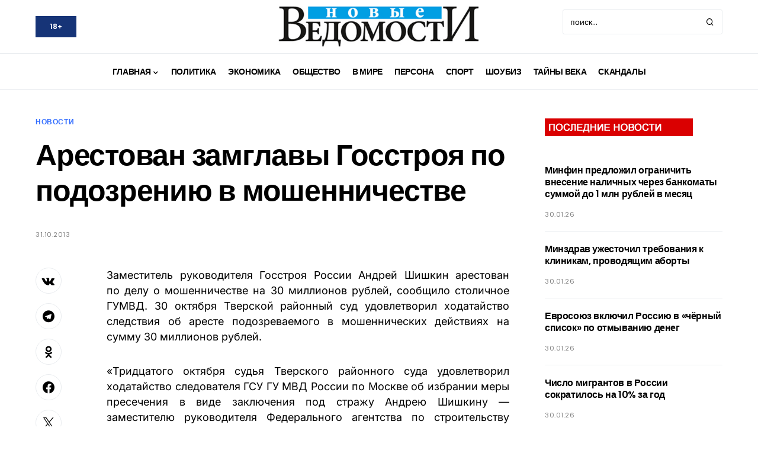

--- FILE ---
content_type: text/css
request_url: https://nvdaily.ru/wp-content/themes/verta/style.css?ver=1.0.2
body_size: 42041
content:
@charset "UTF-8";

/*
Theme Name:           Verta
Theme URI:            http://codesupply.co/themes/verta
Description:          Verta WordPress Theme
Author:               Code Supply Co.
Author URI:           https://codesupply.co
Version:              1.0.2
Tags:                 two-columns, right-sidebar, custom-colors, editor-style, theme-options, featured-images, custom-menu, sticky-post, translation-ready
License:              GNU General Public License version 3.0
License URI:          http://www.gnu.org/licenses/gpl-3.0.html
Text Domain:          verta
*/
/*--------------------------------------------------------------
>>> TABLE OF CONTENTS:
----------------------------------------------------------------
# Base
# Utilities
# Layout
# Elements
# Widgets
# Media
# Vendors

/*--------------------------------------------------------------
# Base
--------------------------------------------------------------*/
/*--------------------------------------------------------------
# CSS Variables
--------------------------------------------------------------*/
:root {
	--cs-header-topbar-height: 90px;
	--cs-header-height: 60px;
	--cs-header-initial-height: 100px;
	--cs-entry-content-width: 680px;
	--cs-entry-content-medium-width: 800px;
	--cs-entry-content-large-width: 1160px;
	--cs-entry-heading-large-width: 800px;
	--cs-search-input-height: 40px;
	--cs-search-input-wigth: 270px;
	--cs-search-input-border-width: 1px;
	--cs-search-input-border-radius: 3px;
	--cs-layout-elements-border-radius: 0;
	--cs-thumbnail-border-radius: 30px;
	--cs-button-border-radius: 0px;
	--cs-category-label-border-radius: 0px;
	--cs-badge-border-radius: 50px;
	--cs-pagination-border-radius: 50px;
	--cs-tag-border-radius: 50px;
	--cs-checked-specialist-border-radius: 12px;
	--cs-woocommerce-cart-list-img-border-radius: 50%;
	--cs-light-box-zoom-icon-border-radius: 50%;
	--cs-cnvs-list-styled-border-radius: 50%;
	--cs-numbered-border-radius: 50%;
	--cs-post-numbered-label-border-radius: 50%;
	--cs-avatar-border-radius: 50%;
	--cs-pin-it-button-border-radius: 50%;
	--cs-toc-border-radius: 50%;
	--cs-arrow-button-border-radius: 50%;
	--cs-scroll-to-top-button-border-radius: 50%;
}

:root,
[data-site-scheme=default] {
	--cs-color-site-background: #ffffff;
	--cs-color-topbar-background: #ffffff;
	--cs-color-header-background: #ffffff;
	--cs-color-submenu-background: #ffffff;
	--cs-color-search-background: #f8f9fa;
	--cs-color-footer-background: #091a3e;
	--cs-color-secondary-background: #F8F3EE;
	--cs-color-accent-background: #f8f8f7;
}

[data-site-scheme=dark] {
	--cs-color-site-background: #1c1c1c;
	--cs-color-topbar-background: #1c1c1c;
	--cs-color-header-background: #1c1c1c;
	--cs-color-submenu-background: #1c1c1c;
	--cs-color-search-background: #333333;
	--cs-color-footer-background: #333333;
	--cs-color-secondary-background: #333333;
	--cs-color-accent-background: #333333;
}

:root,
[data-scheme=default] {
	--cs-color-contrast-50: #f8f9fa;
	--cs-color-contrast-100: #f8f9fa;
	--cs-color-contrast-200: #e9ecef;
	--cs-color-contrast-300: #dee2e6;
	--cs-color-contrast-400: #ced4da;
	--cs-color-contrast-500: #adb5bd;
	--cs-color-contrast-600: #6c757d;
	--cs-color-contrast-700: #495057;
	--cs-color-contrast-800: #343a40;
	--cs-color-contrast-900: #212529;
	--cs-color-menu-active: #163477;
	--cs-color-menu-hover: #377b6d;
	--cs-color-submenu-active: #163477;
	--cs-color-submenu-hover: #377b6d;
	--cs-color-button: #163477;
	--cs-color-button-contrast: #ffffff;
	--cs-color-button-hover: #0f8971;
	--cs-color-button-hover-contrast: #ffffff;
	--cs-color-styled-category: #326dff;
	--cs-color-styled-category-contrast: #ffffff;
	--cs-color-styled-category-hover: #326dff;
	--cs-color-styled-category-hover-contrast: #000000;
	--cs-color-category: #326dff;
	--cs-color-category-hover: #0f8971;
	--cs-color-category-underline: #326dff;
	--cs-color-primary: #000000;
	--cs-color-primary-contrast: #ffffff;
	--cs-color-secondary: #818181;
	--cs-color-secondary-contrast: #000000;
	--cs-color-accent: #68b4a5;
	--cs-color-accent-contrast: #ffffff;
	--cs-color-overlay-background: rgba(0, 0, 0, 0.25);
	--cs-color-search-input-background: #ffffff;
	--cs-color-search-input: #000000;
	--cs-color-excerpt: #343a40;
	--cs-color-post-meta: #818181;
	--cs-color-post-meta-link: #000000;
	--cs-color-post-meta-link-hover: #818181;
}

[data-scheme=inverse] {
	--cs-color-contrast-50: rgba(255, 255, 255, 0.1);
	--cs-color-contrast-100: rgba(255, 255, 255, 0.1);
	--cs-color-contrast-200: rgba(255, 255, 255, 0.2);
	--cs-color-contrast-300: rgba(255, 255, 255, 0.3);
	--cs-color-contrast-400: rgba(255, 255, 255, 0.4);
	--cs-color-contrast-500: rgba(255, 255, 255, 0.5);
	--cs-color-contrast-600: rgba(255, 255, 255, 0.6);
	--cs-color-contrast-700: rgba(255, 255, 255, 0.7);
	--cs-color-contrast-800: rgba(255, 255, 255, 0.8);
	--cs-color-contrast-900: rgba(255, 255, 255, 0.9);
	--cs-color-menu-active: rgba(255, 255, 255, 0.85);
	--cs-color-menu-hover: rgba(255, 255, 255, 0.85);
	--cs-color-submenu-active: rgba(255, 255, 255, 0.85);
	--cs-color-submenu-hover: rgba(255, 255, 255, 0.85);
	--cs-color-primary: #ffffff;
	--cs-color-primary-contrast: #000000;
	--cs-color-secondary: rgba(255, 255, 255, 0.85);
	--cs-color-secondary-contrast: #000000;
	--cs-color-category: #ffffff;
	--cs-color-category-hover: rgba(255, 255, 255, 0.85);
	--cs-color-excerpt: rgba(255, 255, 255, 0.8);
	--cs-color-post-meta: #818181;
	--cs-color-post-meta-link: #ffffff;
	--cs-color-post-meta-link-hover: rgba(255, 255, 255, 0.85);
}

[data-scheme=dark] {
	--cs-color-contrast-50: #000000;
	--cs-color-contrast-100: #333333;
	--cs-color-contrast-200: #49494b;
	--cs-color-contrast-300: #606062;
	--cs-color-contrast-400: #777778;
	--cs-color-contrast-500: #8e8e8f;
	--cs-color-contrast-600: #a4a4a5;
	--cs-color-contrast-700: #bbbbbc;
	--cs-color-contrast-800: #d2d2d2;
	--cs-color-contrast-900: #e9e9e9;
	--cs-color-menu-active: #858585;
	--cs-color-menu-hover: #858585;
	--cs-color-submenu-active: #858585;
	--cs-color-submenu-hover: #858585;
	--cs-color-button: #163477;
	--cs-color-button-contrast: #ffffff;
	--cs-color-button-hover: #0f8971;
	--cs-color-button-hover-contrast: #ffffff;
	--cs-color-styled-category: #172dca;
	--cs-color-styled-category-contrast: #ffffff;
	--cs-color-styled-category-hover: #172dca;
	--cs-color-styled-category-hover-contrast: #000000;
	--cs-color-category: #ffffff;
	--cs-color-category-hover: #ffffff;
	--cs-color-category-underline: #172dca;
	--cs-color-primary: #ffffff;
	--cs-color-primary-contrast: #000000;
	--cs-color-secondary: #858585;
	--cs-color-secondary-contrast: #000000;
	--cs-color-search-input-background: #000000;
	--cs-color-search-input: #ffffff;
	--cs-color-excerpt: #d2d2d2;
	--cs-color-post-meta: #818181;
	--cs-color-post-meta-link: #ffffff;
	--cs-color-post-meta-link-hover: #818181;
}

[data-scheme] {
	color: var(--cs-color-primary);
}

.cs-scheme-toggled[data-scheme] *,
.cs-scheme-toggled[data-scheme] *::after,
.cs-scheme-toggled[data-scheme] *::before {
	transition: none !important;
}

/*--------------------------------------------------------------
# Palette
--------------------------------------------------------------*/
:root,
[data-scheme=default] {
	--cs-palette-color-blue: #59BACC;
	--cs-palette-color-green: #03a988;
	--cs-palette-color-orange: #FFBC49;
	--cs-palette-color-red: #fb0d48;
	--cs-palette-color-black: #000000;
	--cs-palette-color-white: #FFFFFF;
	--cs-palette-color-additional: #484848;
	--cs-palette-color-secondary: #818181;
	--cs-palette-color-gray-50: #f8f9fa;
	--cs-palette-color-gray-100: #f8f9fa;
	--cs-palette-color-gray-200: #e9ecef;
}

[data-scheme=inverse] {
	--cs-palette-color-black: #FFFFFF;
	--cs-palette-color-white: #000000;
	--cs-palette-color-additional: rgba(255, 255, 255, 0.85);
	--cs-palette-color-secondary: rgba(255, 255, 255, 0.85);
	--cs-palette-color-gray-50: rgba(255, 255, 255, 0.1);
	--cs-palette-color-gray-100: rgba(255, 255, 255, 0.1);
	--cs-palette-color-gray-200: rgba(255, 255, 255, 0.2);
}

[data-scheme=dark] {
	--cs-palette-color-black: #FFFFFF;
	--cs-palette-color-white: #000000;
	--cs-palette-color-additional: #858585;
	--cs-palette-color-secondary: #858585;
	--cs-palette-color-gray-50: #000000;
	--cs-palette-color-gray-100: #333333;
	--cs-palette-color-gray-200: #49494b;
}

/* Color Options
--------------------------------------------- */
:root .has-blue-color,
:root .has-blue-color>a {
	color: var(--cs-palette-color-blue);
}

:root .has-blue-background-color {
	background-color: var(--cs-palette-color-blue);
}

:root .has-green-color,
:root .has-green-color>a {
	color: var(--cs-palette-color-green);
}

:root .has-green-background-color {
	background-color: var(--cs-palette-color-green);
}

:root .has-orange-color,
:root .has-orange-color>a {
	color: var(--cs-palette-color-orange);
}

:root .has-orange-background-color {
	background-color: var(--cs-palette-color-orange);
}

:root .has-red-color,
:root .has-red-color>a {
	color: var(--cs-palette-color-red);
}

:root .has-red-background-color {
	background-color: var(--cs-palette-color-red);
}

:root .has-black-color,
:root .has-black-color>a {
	color: var(--cs-palette-color-black);
}

:root .has-black-background-color {
	background-color: var(--cs-palette-color-black);
}

:root .has-white-color,
:root .has-white-color>a {
	color: var(--cs-palette-color-white);
}

:root .has-white-background-color {
	background-color: var(--cs-palette-color-white);
}

:root .has-additional-color,
:root .has-additional-color>a {
	color: var(--cs-palette-color-additional);
}

:root .has-additional-background-color {
	background-color: var(--cs-palette-color-additional);
}

:root .has-secondary-color,
:root .has-secondary-color>a {
	color: var(--cs-palette-color-secondary);
}

:root .has-secondary-background-color {
	background-color: var(--cs-palette-color-secondary);
}

:root .has-secondary-bg-color,
:root .has-secondary-bg-color>a {
	color: var(--cs-color-secondary-background);
}

:root .has-secondary-bg-background-color {
	background-color: var(--cs-color-secondary-background);
}

:root .has-accent-bg-color,
:root .has-accent-bg-color>a {
	color: var(--cs-color-accent-background);
}

:root .has-accent-bg-background-color {
	background-color: var(--cs-color-accent-background);
}

:root .has-gray-50-color,
:root .has-gray-50-color>a {
	color: var(--cs-palette-color-gray-50);
}

:root .has-gray-50-background-color {
	background-color: var(--cs-palette-color-gray-50);
}

:root .has-gray-100-color,
:root .has-gray-100-color>a {
	color: var(--cs-palette-color-gray-100);
}

:root .has-gray-100-background-color {
	background-color: var(--cs-palette-color-gray-100);
}

:root .has-gray-200-color,
:root .has-gray-200-color>a {
	color: var(--cs-palette-color-gray-200);
}

:root .has-gray-200-background-color {
	background-color: var(--cs-palette-color-gray-200);
}

/*--------------------------------------------------------------
# Icons
--------------------------------------------------------------*/
@font-face {
	font-family: "cs-icons";
	src: url("./assets/static/icon-fonts/icons.ttf") format("truetype"), url("./assets/static/icon-fonts/icons.woff") format("woff"), url("./assets/static/icon-fonts/icons.svg#icons") format("svg");
	font-weight: normal;
	font-style: normal;
	font-display: swap;
}

[class^=cs-icon-],
[class*=" cs-icon-"] {
	font-family: "cs-icons" !important;
	speak: none;
	font-style: normal;
	font-weight: normal;
	font-variant: normal;
	text-transform: none;
	line-height: 1;
	-webkit-font-smoothing: antialiased;
	-moz-osx-font-smoothing: grayscale;
}

.cs-icon-check:before {
	content: "";
}

.cs-icon-flash:before {
	content: "";
}

.cs-icon-help:before {
	content: "";
}

.cs-icon-chat_bubble:before {
	content: "";
}

.cs-icon-feedback:before {
	content: "";
}

.cs-icon-information-solid:before {
	content: "";
}

.cs-icon-play3:before {
	content: "";
}

.cs-icon-blot-icon:before {
	content: "";
}

.cs-icon-cart-bag:before {
	content: "";
}

.cs-icon-pinterest:before {
	content: "";
}

.cs-icon-arrow-long-bottom:before {
	content: "";
}

.cs-icon-arrow-long-top:before {
	content: "";
}

.cs-icon-arrow-long-left:before {
	content: "";
}

.cs-icon-arrow-long-right:before {
	content: "";
}

.cs-icon-instagram:before {
	content: "";
}

.cs-icon-youtube-alt:before {
	content: "";
}

.cs-icon-dot-single:before {
	content: "";
}

.cs-icon-pause:before {
	content: "";
}

.cs-icon-send:before {
	content: "";
}

.cs-icon-share-top:before {
	content: "";
}

.cs-icon-volume-x:before {
	content: "";
}

.cs-icon-volume:before {
	content: "";
}

.cs-icon-pause-circle:before {
	content: "";
}

.cs-icon-play-circle:before {
	content: "";
}

.cs-icon-clock:before {
	content: "";
}

.cs-icon-bag:before {
	content: "";
}

.cs-icon-cart:before {
	content: "";
}

.cs-icon-activity:before {
	content: "";
}

.cs-icon-alert-circle:before {
	content: "";
}

.cs-icon-arrow-down:before {
	content: "";
}

.cs-icon-arrow-down-circle:before {
	content: "";
}

.cs-icon-arrow-left:before {
	content: "";
}

.cs-icon-arrow-left-circle:before {
	content: "";
}

.cs-icon-arrow-right:before {
	content: "";
}

.cs-icon-arrow-right-circle:before {
	content: "";
}

.cs-icon-arrow-up-circle:before {
	content: "";
}

.cs-icon-at-sign:before {
	content: "";
}

.cs-icon-award:before {
	content: "";
}

.cs-icon-bookmark:before {
	content: "";
}

.cs-icon-chevron-down:before {
	content: "";
}

.cs-icon-chevron-left:before {
	content: "";
}

.cs-icon-chevron-right:before {
	content: "";
}

.cs-icon-chevron-up:before {
	content: "";
}

.cs-icon-circle:before {
	content: "";
}

.cs-icon-eye:before {
	content: "";
}

.cs-icon-file:before {
	content: "";
}

.cs-icon-file-text:before {
	content: "";
}

.cs-icon-film:before {
	content: "";
}

.cs-icon-help-circle:before {
	content: "";
}

.cs-icon-info:before {
	content: "";
}

.cs-icon-menu:before {
	content: "";
}

.cs-icon-message-square:before {
	content: "";
}

.cs-icon-more-horizontal:before {
	content: "";
}

.cs-icon-more-vertical:before {
	content: "";
}

.cs-icon-music:before {
	content: "";
}

.cs-icon-play:before {
	content: "";
}

.cs-icon-play-circle:before {
	content: "";
}

.cs-icon-plus-circle:before {
	content: "";
}

.cs-icon-search:before {
	content: "";
}

.cs-icon-share:before {
	content: "";
}

.cs-icon-tag:before {
	content: "";
}

.cs-icon-watch:before {
	content: "";
}

.cs-icon-x:before {
	content: "";
}

.cs-icon-x-circle:before {
	content: "";
}

.cs-icon-x-square:before {
	content: "";
}

.cs-icon-youtube:before {
	content: "";
}

.cs-icon-zap:before {
	content: "";
}

.cs-icon-zoom-in:before {
	content: "";
}

.cs-icon-zoom-out:before {
	content: "";
}

.cs-icon-mail:before {
	content: "";
}

.cs-icon-bar-chart:before {
	content: "";
}

.cs-icon-image:before {
	content: "";
}

.cs-icon-moon:before {
	content: "";
}

.cs-icon-sun:before {
	content: "";
}

/*--------------------------------------------------------------
# Section Heading
--------------------------------------------------------------*/
.cnvs-block-section-heading {
	--cnvs-section-heading-color: var(--cs-color-primary);
	--cnvs-section-heading-border-color: var(--cs-color-contrast-200);
	--cnvs-section-heading-icon-color: var(--cs-color-primary);
	--cnvs-section-heading-accent-block-backround: var(--cs-color-primary);
	--cnvs-section-heading-accent-block-color: var(--cs-color-primary-contrast);
	font-family: var(--cs-font-section-headings-family), sans-serif;
	font-size: var(--cs-font-section-headings-size);
	font-weight: var(--cs-font-section-headings-weight);
	font-style: var(--cs-font-section-headings-style);
	letter-spacing: var(--cs-font-section-headings-letter-spacing);
	text-transform: var(--cs-font-section-headings-text-transform);
}

.cnvs-block-section-heading .cnvs-section-title {
	font-family: var(--cs-font-section-headings-family), sans-serif;
	font-size: var(--cs-font-section-headings-size);
	font-weight: var(--cs-font-section-headings-weight);
	font-style: var(--cs-font-section-headings-style);
	letter-spacing: var(--cs-font-section-headings-letter-spacing);
	text-transform: var(--cs-font-section-headings-text-transform);
}

.is-style-cnvs-block-section-heading-underline .cnvs-section-title,
.section-heading-default-underline .is-style-cnvs-block-section-heading-default .cnvs-section-title {
	position: relative;
}

.is-style-cnvs-block-section-heading-underline .cnvs-section-title:before,
.section-heading-default-underline .is-style-cnvs-block-section-heading-default .cnvs-section-title:before {
	content: "";
	position: absolute;
	bottom: 3px;
	left: 0;
	width: 100%;
	height: 5px;
	background-color: var(--cnvs-section-heading-accent-block-backround);
}

.is-style-cnvs-block-section-heading-left-dash .cnvs-section-title,
.section-heading-default-left-dash .is-style-cnvs-block-section-heading-default .cnvs-section-title {
	position: relative;
	padding-left: 1.75em;
}

.is-style-cnvs-block-section-heading-left-dash .cnvs-section-title:before,
.section-heading-default-left-dash .is-style-cnvs-block-section-heading-default .cnvs-section-title:before {
	content: "";
	position: absolute;
	top: 50%;
	left: 0;
	transform: translate(0, -50%);
	width: 1.25em;
	height: 1px;
	background-color: var(--cnvs-section-heading-accent-block-backround);
}

/*--------------------------------------------------------------
## Reboot
--------------------------------------------------------------*/
*,
*::before,
*::after {
	box-sizing: border-box;
}

html {
	font-family: sans-serif;
	line-height: 1.15;
	-webkit-text-size-adjust: 100%;
	-webkit-tap-highlight-color: rgba(0, 0, 0, 0);
}

article,
aside,
figcaption,
figure,
footer,
header,
hgroup,
main,
nav,
section {
	display: block;
}

body {
	margin: 0;
	font-family: -apple-system, BlinkMacSystemFont, "Segoe UI", Roboto, "Helvetica Neue", Arial, "Noto Sans", sans-serif, "Apple Color Emoji", "Segoe UI Emoji", "Segoe UI Symbol", "Noto Color Emoji";
	font-size: 1rem;
	font-weight: 400;
	line-height: 1.5;
	color: #000000;
	text-align: left;
	background-color: #ffffff;
}

[tabindex="-1"]:focus:not(:focus-visible) {
	outline: 0 !important;
}

hr,
.wp-block-separator {
	box-sizing: content-box;
	height: 0;
	overflow: visible;
}

h1,
h2,
h3,
h4,
h5,
h6 {
	margin-top: 0;
	margin-bottom: 1rem;
}

p {
	margin-top: 0;
	margin-bottom: 1rem;
}

abbr[title],
abbr[data-original-title] {
	text-decoration: underline;
	-webkit-text-decoration: underline dotted;
	text-decoration: underline dotted;
	cursor: help;
	border-bottom: 0;
	-webkit-text-decoration-skip-ink: none;
	text-decoration-skip-ink: none;
}

address {
	margin-bottom: 1rem;
	font-style: normal;
	line-height: inherit;
}

ol,
ul,
dl {
	margin-top: 0;
	margin-bottom: 1rem;
}

ol ol,
ul ul,
ol ul,
ul ol {
	margin-bottom: 0;
}

dt {
	font-weight: 700;
}

dd {
	margin-bottom: 0.5rem;
	margin-left: 0;
}

blockquote {
	margin: 0 0 1rem;
}

b,
strong {
	font-weight: bolder;
}

small {
	font-size: 80%;
}

sub,
sup {
	position: relative;
	font-size: 75%;
	line-height: 0;
	vertical-align: baseline;
}

sub {
	bottom: -0.25em;
}

sup {
	top: -0.5em;
}

a {
	color: var(--cs-color-primary);
	text-decoration: none;
	background-color: transparent;
	transition: color 0.25s;
}

a:hover {
	color: var(--cs-color-primary);
	text-decoration: none;
}

a:not([href]) {
	color: inherit;
	text-decoration: none;
}

a:not([href]):hover {
	color: inherit;
	text-decoration: none;
}

pre,
code,
kbd,
samp {
	font-family: SFMono-Regular, Menlo, Monaco, Consolas, "Liberation Mono", "Courier New", monospace;
	font-size: 1em;
}

pre {
	margin-top: 0;
	margin-bottom: 1rem;
	overflow: auto;
}

figure {
	margin: 0 0 1rem;
}

img {
	vertical-align: middle;
	border-style: none;
}

svg {
	overflow: hidden;
	vertical-align: middle;
}

table,
.wp-block-table {
	border-collapse: collapse;
}

caption {
	padding-top: 0.75rem;
	padding-bottom: 0.75rem;
	color: #6c757d;
	text-align: left;
	caption-side: bottom;
}

th {
	text-align: inherit;
}

label {
	display: inline-block;
	margin-bottom: 0.5rem;
}

button {
	border-radius: 0;
}

button:focus {
	outline: 1px dotted;
	outline: 5px auto -webkit-focus-ring-color;
}

input,
button,
select,
optgroup,
textarea {
	margin: 0;
	font-family: inherit;
	font-size: inherit;
	line-height: inherit;
}

button,
input {
	overflow: visible;
}

button,
select {
	text-transform: none;
}

select {
	word-wrap: normal;
}

button,
[type=button],
[type=reset],
[type=submit] {
	-webkit-appearance: button;
}

button:not(:disabled),
[type=button]:not(:disabled),
[type=reset]:not(:disabled),
[type=submit]:not(:disabled) {
	cursor: pointer;
}

button::-moz-focus-inner,
[type=button]::-moz-focus-inner,
[type=reset]::-moz-focus-inner,
[type=submit]::-moz-focus-inner {
	padding: 0;
	border-style: none;
}

input[type=radio],
input[type=checkbox] {
	box-sizing: border-box;
	padding: 0;
}

input[type=date],
input[type=time],
input[type=datetime-local],
input[type=month] {
	-webkit-appearance: listbox;
}

textarea {
	overflow: auto;
	resize: vertical;
}

fieldset {
	min-width: 0;
	padding: 0;
	margin: 0;
	border: 0;
}

legend {
	display: block;
	width: 100%;
	max-width: 100%;
	padding: 0;
	margin-bottom: 0.5rem;
	font-size: 1.5rem;
	line-height: inherit;
	color: inherit;
	white-space: normal;
}

progress {
	vertical-align: baseline;
}

[type=number]::-webkit-inner-spin-button,
[type=number]::-webkit-outer-spin-button {
	height: auto;
}

[type=search] {
	outline-offset: -2px;
	-webkit-appearance: none;
}

[type=search]::-webkit-search-decoration {
	-webkit-appearance: none;
}

::-webkit-file-upload-button {
	font: inherit;
	-webkit-appearance: button;
}

output {
	display: inline-block;
}

summary {
	display: list-item;
	cursor: pointer;
}

template {
	display: none;
}

[hidden] {
	display: none !important;
}

.screen-reader-text,
.sr-only {
	display: none;
}

/*--------------------------------------------------------------
## Typography
--------------------------------------------------------------*/
html {
	-webkit-font-smoothing: antialiased;
	-moz-osx-font-smoothing: grayscale;
	font-size: 16px;
	font-family: var(--cs-font-base-family);
}

body {
	font-family: var(--cs-font-base-family), sans-serif;
	font-size: var(--cs-font-base-size);
	font-weight: var(--cs-font-base-weight);
	font-style: var(--cs-font-base-style);
	line-height: var(--cs-font-base-line-height);
	letter-spacing: var(--cs-font-base-letter-spacing);
}

h1,
h2,
h3,
h4,
h5,
h6,
.h1,
.h2,
.h3,
.h4,
.h5,
.h6 {
	margin-top: 0;
	margin-bottom: 1rem;
	word-wrap: break-word;
	font-family: var(--cs-font-headings-family), sans-serif;
	font-weight: var(--cs-font-headings-weight);
	text-transform: var(--cs-font-headings-text-transform);
	line-height: var(--cs-font-headings-line-height);
	letter-spacing: var(--cs-font-headings-letter-spacing);
}

h1,
.h1 {
	font-size: 3.125rem;
}

h2,
.h2 {
	font-size: 2.625rem;
}

h3,
.h3 {
	font-size: 1.875rem;
}

h4,
.h4 {
	font-size: 1.75rem;
}

h5,
.h5 {
	font-size: 1.5rem;
}

h6,
.h6 {
	font-size: 1.25rem;
}

hr,
.wp-block-separator {
	border: 0;
	border-top: 1px solid var(--cs-color-contrast-200);
}

small,
.small {
	font-family: var(--cs-font-secondary-family), sans-serif;
	font-size: var(--cs-font-secondary-size);
	font-weight: var(--cs-font-secondary-weight);
	font-style: var(--cs-font-secondary-style);
	letter-spacing: var(--cs-font-secondary-letter-spacing);
	text-transform: var(--cs-font-secondary-text-transform);
}

mark,
.mark {
	padding: 0.2em;
	background-color: #fcf8e3;
	font-family: var(--cs-font-secondary-family), sans-serif;
	font-size: var(--cs-font-secondary-size);
	font-weight: var(--cs-font-secondary-weight);
	font-style: var(--cs-font-secondary-style);
	letter-spacing: var(--cs-font-secondary-letter-spacing);
	text-transform: var(--cs-font-secondary-text-transform);
}

figcaption,
cite,
caption,
time {
	font-family: var(--cs-font-secondary-family), sans-serif;
	font-size: var(--cs-font-secondary-size);
	font-weight: var(--cs-font-secondary-weight);
	font-style: var(--cs-font-secondary-style);
	letter-spacing: var(--cs-font-secondary-letter-spacing);
	text-transform: var(--cs-font-secondary-text-transform);
}

.cs-section-heading {
	font-family: var(--cs-font-section-headings-family), sans-serif;
	font-size: var(--cs-font-section-headings-size);
	font-weight: var(--cs-font-section-headings-weight);
	font-style: var(--cs-font-section-headings-style);
	letter-spacing: var(--cs-font-section-headings-letter-spacing);
	text-transform: var(--cs-font-section-headings-text-transform);
	margin-bottom: 0;
}

.has-small-font-size {
	font-size: 13px;
}

.has-normal-font-size,
.has-regular-font-size {
	font-size: 16px;
}

.has-medium-font-size {
	font-size: 20px;
}

.has-large-font-size {
	font-size: 36px;
}

.has-huge-font-size,
.has-larger-font-size {
	font-size: 48px;
}

/*--------------------------------------------------------------
## Tables
--------------------------------------------------------------*/
table,
.wp-block-table {
	width: 100%;
	border-collapse: collapse;
	margin-bottom: 0;
	text-align: left;
}

table th,
.wp-block-table th,
table td,
.wp-block-table td {
	padding: 0.75rem;
	vertical-align: middle;
	border: none;
	border-top: 1px solid var(--cs-color-contrast-200);
}

table th,
.wp-block-table th {
	font-family: var(--cs-font-headings-family), sans-serif;
	font-weight: var(--cs-font-headings-weight);
	text-transform: var(--cs-font-headings-text-transform);
	line-height: var(--cs-font-headings-line-height);
	letter-spacing: var(--cs-font-headings-letter-spacing);
}

table thead,
.wp-block-table thead {
	border-bottom: 2px solid var(--cs-color-contrast-200);
}

table tfoot,
.wp-block-table tfoot {
	border-top: 2px solid var(--cs-color-contrast-200);
}

table tbody+tbody,
.wp-block-table tbody+tbody {
	border-top: 2px solid var(--cs-color-contrast-200);
}

table th,
.wp-block-table th,
table td,
.wp-block-table td {
	border: 1px solid var(--cs-color-contrast-200);
}

table thead th,
.wp-block-table thead th,
table thead td,
.wp-block-table thead td {
	border-bottom-width: 1px;
}

.wp-block-table.is-style-stripes {
	border-bottom: none;
}

.wp-block-table.is-style-stripes tbody tr:nth-child(odd) {
	background-color: var(--cs-color-contrast-100);
}

.wp-block-table figcaption {
	padding: 0.75rem 0;
	color: var(--cs-color-secondary);
	text-align: left;
}

.cs-table-simple-bordered tr th,
.cs-table-simple-bordered tr td {
	border: none;
	border-top: 1px solid var(--cs-color-contrast-200);
}

.cs-table-striped tbody tr:nth-of-type(odd) {
	background-color: var(--cs-color-contrast-100);
}

@media (max-width: 599.98px) {
	.cs-table-responsive-sm {
		display: block;
		width: 100%;
		overflow-x: auto;
		-webkit-overflow-scrolling: touch;
		-ms-overflow-style: -ms-autohiding-scrollbar;
	}
}

@media (max-width: 719.98px) {
	.cs-table-responsive-md {
		display: block;
		width: 100%;
		overflow-x: auto;
		-webkit-overflow-scrolling: touch;
		-ms-overflow-style: -ms-autohiding-scrollbar;
	}
}

@media (max-width: 1019.98px) {
	.cs-table-responsive-lg {
		display: block;
		width: 100%;
		overflow-x: auto;
		-webkit-overflow-scrolling: touch;
		-ms-overflow-style: -ms-autohiding-scrollbar;
	}
}

@media (max-width: 1199.98px) {
	.cs-table-responsive-xl {
		display: block;
		width: 100%;
		overflow-x: auto;
		-webkit-overflow-scrolling: touch;
		-ms-overflow-style: -ms-autohiding-scrollbar;
	}
}

@media (max-width: 1919.98px) {
	.cs-table-responsive-full {
		display: block;
		width: 100%;
		overflow-x: auto;
		-webkit-overflow-scrolling: touch;
		-ms-overflow-style: -ms-autohiding-scrollbar;
	}
}

.cs-table-responsive {
	display: block;
	width: 100%;
	overflow-x: auto;
	-webkit-overflow-scrolling: touch;
	-ms-overflow-style: -ms-autohiding-scrollbar;
}

/*--------------------------------------------------------------
## Entry
--------------------------------------------------------------*/
.cs-main-content .entry-content>*:last-child:after,
.cs-main-content .entry-summary>*:last-child:after {
	content: "";
	clear: both;
	display: table;
}

.cs-main-content .entry-content>*,
.cs-main-content .entry-content .wp-block-column>*,
.cs-main-content .entry-content .wp-block-group__inner-container>*,
.cs-main-content .entry-content .wp-block-cover__inner-container>*,
.cs-main-content .entry-content .wp-block-media-text__content>*,
.cs-main-content .entry-content .cnvs-block-column-inner>div>*,
.cs-main-content .entry-content .cnvs-block-section-content-inner>*,
.cs-main-content .entry-content .cnvs-block-section-sidebar-inner>*,
.cs-main-content .entry-summary>*,
.cs-main-content .entry-summary .wp-block-column>*,
.cs-main-content .entry-summary .wp-block-group__inner-container>*,
.cs-main-content .entry-summary .wp-block-cover__inner-container>*,
.cs-main-content .entry-summary .wp-block-media-text__content>*,
.cs-main-content .entry-summary .cnvs-block-column-inner>div>*,
.cs-main-content .entry-summary .cnvs-block-section-content-inner>*,
.cs-main-content .entry-summary .cnvs-block-section-sidebar-inner>* {
	margin-top: 32px;
	margin-bottom: 32px;
}

@media (min-width: 600px) {

	.cs-main-content .entry-content>*,
	.cs-main-content .entry-content .wp-block-column>*,
	.cs-main-content .entry-content .wp-block-group__inner-container>*,
	.cs-main-content .entry-content .wp-block-cover__inner-container>*,
	.cs-main-content .entry-content .wp-block-media-text__content>*,
	.cs-main-content .entry-content .cnvs-block-column-inner>div>*,
	.cs-main-content .entry-content .cnvs-block-section-content-inner>*,
	.cs-main-content .entry-content .cnvs-block-section-sidebar-inner>*,
	.cs-main-content .entry-summary>*,
	.cs-main-content .entry-summary .wp-block-column>*,
	.cs-main-content .entry-summary .wp-block-group__inner-container>*,
	.cs-main-content .entry-summary .wp-block-cover__inner-container>*,
	.cs-main-content .entry-summary .wp-block-media-text__content>*,
	.cs-main-content .entry-summary .cnvs-block-column-inner>div>*,
	.cs-main-content .entry-summary .cnvs-block-section-content-inner>*,
	.cs-main-content .entry-summary .cnvs-block-section-sidebar-inner>* {
		margin-top: 32px;
		margin-bottom: 32px;
	}
}

.cs-main-content .entry-content>*:first-child,
.cs-main-content .entry-content .wp-block-column>*:first-child,
.cs-main-content .entry-content .wp-block-group__inner-container>*:first-child,
.cs-main-content .entry-content .wp-block-cover__inner-container>*:first-child,
.cs-main-content .entry-content .wp-block-media-text__content>*:first-child,
.cs-main-content .entry-content .cnvs-block-column-inner>div>*:first-child,
.cs-main-content .entry-content .cnvs-block-section-content-inner>*:first-child,
.cs-main-content .entry-content .cnvs-block-section-sidebar-inner>*:first-child,
.cs-main-content .entry-summary>*:first-child,
.cs-main-content .entry-summary .wp-block-column>*:first-child,
.cs-main-content .entry-summary .wp-block-group__inner-container>*:first-child,
.cs-main-content .entry-summary .wp-block-cover__inner-container>*:first-child,
.cs-main-content .entry-summary .wp-block-media-text__content>*:first-child,
.cs-main-content .entry-summary .cnvs-block-column-inner>div>*:first-child,
.cs-main-content .entry-summary .cnvs-block-section-content-inner>*:first-child,
.cs-main-content .entry-summary .cnvs-block-section-sidebar-inner>*:first-child {
	margin-top: 0;
}

.cs-main-content .entry-content>*:last-child,
.cs-main-content .entry-content .wp-block-column>*:last-child,
.cs-main-content .entry-content .wp-block-group__inner-container>*:last-child,
.cs-main-content .entry-content .wp-block-cover__inner-container>*:last-child,
.cs-main-content .entry-content .wp-block-media-text__content>*:last-child,
.cs-main-content .entry-content .cnvs-block-column-inner>div>*:last-child,
.cs-main-content .entry-content .cnvs-block-section-content-inner>*:last-child,
.cs-main-content .entry-content .cnvs-block-section-sidebar-inner>*:last-child,
.cs-main-content .entry-summary>*:last-child,
.cs-main-content .entry-summary .wp-block-column>*:last-child,
.cs-main-content .entry-summary .wp-block-group__inner-container>*:last-child,
.cs-main-content .entry-summary .wp-block-cover__inner-container>*:last-child,
.cs-main-content .entry-summary .wp-block-media-text__content>*:last-child,
.cs-main-content .entry-summary .cnvs-block-column-inner>div>*:last-child,
.cs-main-content .entry-summary .cnvs-block-section-content-inner>*:last-child,
.cs-main-content .entry-summary .cnvs-block-section-sidebar-inner>*:last-child {
	margin-bottom: 0;
}

.cs-main-content .entry-content .cnvs-block-section,
.cs-main-content .entry-summary .cnvs-block-section {
	margin-top: 64px;
	margin-bottom: 64px;
}

@media (min-width: 600px) {

	.cs-main-content .entry-content .cnvs-block-section,
	.cs-main-content .entry-summary .cnvs-block-section {
		margin-top: 64px;
		margin-bottom: 64px;
	}
}

.cs-main-content .entry-content .cnvs-block-section:first-child,
.cs-main-content .entry-summary .cnvs-block-section:first-child {
	margin-top: 0;
}

.cs-main-content .entry-content .cnvs-block-section:last-child,
.cs-main-content .entry-summary .cnvs-block-section:last-child {
	margin-bottom: 0;
}

.cs-main-content .entry-content .cnvs-block-posts,
.cs-main-content .entry-summary .cnvs-block-posts {
	margin-top: 48px;
	margin-bottom: 48px;
}

@media (min-width: 600px) {

	.cs-main-content .entry-content .cnvs-block-posts,
	.cs-main-content .entry-summary .cnvs-block-posts {
		margin-top: 48px;
		margin-bottom: 48px;
	}
}

.cs-main-content .entry-content .cnvs-block-posts:first-child,
.cs-main-content .entry-summary .cnvs-block-posts:first-child {
	margin-top: 0;
}

.cs-main-content .entry-content .cnvs-block-posts:last-child,
.cs-main-content .entry-summary .cnvs-block-posts:last-child {
	margin-bottom: 0;
}

.cs-main-content .entry-content .cnvs-block-posts+.cnvs-block-section-heading,
.cs-main-content .entry-summary .cnvs-block-posts+.cnvs-block-section-heading {
	margin-top: 64px;
}

@media (min-width: 600px) {

	.cs-main-content .entry-content .cnvs-block-posts+.cnvs-block-section-heading,
	.cs-main-content .entry-summary .cnvs-block-posts+.cnvs-block-section-heading {
		margin-top: 64px;
	}

	.cs-main-content .entry-content .cnvs-block-posts+.cnvs-block-section-heading:first-child,
	.cs-main-content .entry-summary .cnvs-block-posts+.cnvs-block-section-heading:first-child {
		margin-top: 0;
	}
}

.cs-main-content .entry-content .cnvs-block-section-heading+.cnvs-block-posts,
.cs-main-content .entry-summary .cnvs-block-section-heading+.cnvs-block-posts {
	margin-top: 32px;
}

.cs-main-content .entry-content .cnvs-block-section-heading+.cnvs-block-posts:first-child,
.cs-main-content .entry-summary .cnvs-block-section-heading+.cnvs-block-posts:first-child {
	margin-top: 0;
}

.cs-main-content .entry-content>h1:not(:first-child),
.cs-main-content .entry-content>h2:not(:first-child),
.cs-main-content .entry-content>h3:not(:first-child),
.cs-main-content .entry-content>h4:not(:first-child),
.cs-main-content .entry-content>h5:not(:first-child),
.cs-main-content .entry-content>h6:not(:first-child),
.cs-main-content .entry-content>.h1:not(:first-child),
.cs-main-content .entry-content>.h2:not(:first-child),
.cs-main-content .entry-content>.h3:not(:first-child),
.cs-main-content .entry-content>.h4:not(:first-child),
.cs-main-content .entry-content>.h5:not(:first-child),
.cs-main-content .entry-content>.h6:not(:first-child),
.cs-main-content .entry-summary>h1:not(:first-child),
.cs-main-content .entry-summary>h2:not(:first-child),
.cs-main-content .entry-summary>h3:not(:first-child),
.cs-main-content .entry-summary>h4:not(:first-child),
.cs-main-content .entry-summary>h5:not(:first-child),
.cs-main-content .entry-summary>h6:not(:first-child),
.cs-main-content .entry-summary>.h1:not(:first-child),
.cs-main-content .entry-summary>.h2:not(:first-child),
.cs-main-content .entry-summary>.h3:not(:first-child),
.cs-main-content .entry-summary>.h4:not(:first-child),
.cs-main-content .entry-summary>.h5:not(:first-child),
.cs-main-content .entry-summary>.h6:not(:first-child) {
	margin-top: 64px;
}

.cs-main-content .entry-content .entry-content,
.cs-main-content .entry-content .entry-summary,
.cs-main-content .entry-summary .entry-content,
.cs-main-content .entry-summary .entry-summary {
	margin: inherit;
	max-width: inherit;
	padding: inherit;
}

@media (min-width: 600px) {

	.cs-main-content .entry-content .entry-content,
	.cs-main-content .entry-content .entry-summary,
	.cs-main-content .entry-summary .entry-content,
	.cs-main-content .entry-summary .entry-summary {
		margin: inherit;
		max-width: inherit;
		padding: inherit;
	}
}

.cs-main-content .entry-content>.alignleft,
.cs-main-content .entry-content>.alignright,
.cs-main-content .entry-summary>.alignleft,
.cs-main-content .entry-summary>.alignright {
	margin-top: 0;
}

/*--------------------------------------------------------------
## Entry Content
--------------------------------------------------------------*/
.entry-content {
	line-height: var(--cs-font-base-line-height);
}

.entry-content p>a,
.entry-content p>strong>a,
.entry-content figcaption>a,
.entry-content>a,
.entry-content>p>a,
.entry-content>ul li>a,
.entry-content>ol li>a,
.entry-content>p>em>a,
.entry-content>p>strong>a,
.entry-content td>a,
.entry-content th>a,
.entry-content .is-root-container>a,
.entry-content .is-root-container>p>a,
.entry-content .is-root-container>ul li>a,
.entry-content .is-root-container>ol li>a,
.entry-content .is-root-container>p>em>a,
.entry-content .is-root-container>p>strong>a {
	color: var(--cs-color-primary);
	text-decoration: underline;
}

.entry-content p>a:hover,
.entry-content p>a:focus,
.entry-content p>strong>a:hover,
.entry-content p>strong>a:focus,
.entry-content figcaption>a:hover,
.entry-content figcaption>a:focus,
.entry-content>a:hover,
.entry-content>a:focus,
.entry-content>p>a:hover,
.entry-content>p>a:focus,
.entry-content>ul li>a:hover,
.entry-content>ul li>a:focus,
.entry-content>ol li>a:hover,
.entry-content>ol li>a:focus,
.entry-content>p>em>a:hover,
.entry-content>p>em>a:focus,
.entry-content>p>strong>a:hover,
.entry-content>p>strong>a:focus,
.entry-content td>a:hover,
.entry-content td>a:focus,
.entry-content th>a:hover,
.entry-content th>a:focus,
.entry-content .is-root-container>a:hover,
.entry-content .is-root-container>a:focus,
.entry-content .is-root-container>p>a:hover,
.entry-content .is-root-container>p>a:focus,
.entry-content .is-root-container>ul li>a:hover,
.entry-content .is-root-container>ul li>a:focus,
.entry-content .is-root-container>ol li>a:hover,
.entry-content .is-root-container>ol li>a:focus,
.entry-content .is-root-container>p>em>a:hover,
.entry-content .is-root-container>p>em>a:focus,
.entry-content .is-root-container>p>strong>a:hover,
.entry-content .is-root-container>p>strong>a:focus {
	color: var(--cs-color-primary);
	text-decoration: none;
}

.entry-content b,
.entry-content strong {
	font-weight: bolder;
}

.entry-content>blockquote {
	position: relative;
	margin-left: 0;
	margin-right: 0;
	margin-top: 48px;
	margin-bottom: 48px;
	padding: 30px 30px 30px 70px;
	font-size: 1.125rem;
	font-weight: 500;
	color: inherit;
	background: var(--cs-color-secondary-background);
	border-radius: var(--cs-layout-elements-border-radius);
	border-left: none;
	border-right: none;
}

.entry-content>blockquote p:first-child {
	font-size: inherit;
	margin-top: 0;
}

.entry-content>blockquote p:last-child {
	margin-bottom: 0;
}

.entry-content>blockquote cite {
	display: block;
	color: var(--cs-color-secondary);
	font-style: normal;
	margin-top: 0.5rem;
	font-family: var(--cs-font-secondary-family), sans-serif;
	font-size: var(--cs-font-secondary-size);
	font-weight: var(--cs-font-secondary-weight);
	font-style: var(--cs-font-secondary-style);
	letter-spacing: var(--cs-font-secondary-letter-spacing);
	text-transform: var(--cs-font-secondary-text-transform);
}

.entry-content>blockquote:before {
	content: "";
	font-family: "cs-icons" !important;
	position: absolute;
	top: calc(40px / 4 * 3 + 0.3em);
	left: 30px;
	display: flex;
	align-items: center;
	justify-content: center;
	width: 23px;
	height: 23px;
	background-color: var(--cs-color-accent);
	border-radius: var(--cs-arrow-button-border-radius);
	font-size: 0.75rem;
	color: #ffffff;
}

.entry-content pre,
.entry-content code {
	background-color: var(--cs-color-contrast-50);
}

.entry-content pre {
	padding: 20px;
}

.entry-content pre code {
	background-color: transparent;
}

.entry-content .wp-caption-dd {
	color: var(--cs-color-secondary);
	margin-left: 0;
}

.entry-content .is-style-cnvs-paragraph-callout {
	font-size: 1.25rem;
}

.entry-content video,
.entry-content iframe,
.entry-content object,
.entry-content embed {
	max-width: 100%;
	overflow: hidden;
}

.alignnone {
	max-width: 100%;
}

.alignleft {
	float: none;
	margin-right: 0;
}

.alignleft:first-child+* {
	margin-top: 0;
}

@media (min-width: 600px) {
	.alignleft {
		float: left;
		margin-right: 2rem;
	}
}

.alignright {
	float: none;
	margin-left: 0;
}

.alignright:first-child+* {
	margin-top: 0;
}

@media (min-width: 600px) {
	.alignright {
		float: right;
		margin-left: 2rem;
	}
}

.aligncenter {
	display: block;
	clear: both;
	margin-left: auto;
	margin-right: auto;
	max-width: 100%;
}

.aligncenter .wp-caption-text,
.aligncenter .wp-caption-dd {
	text-align: center;
}

img.alignleft,
img.alignright {
	margin-bottom: 1rem;
}

.wp-block-group.alignleft,
.wp-block-group.alignright,
.wp-block-pullquote.alignleft,
.wp-block-pullquote.alignright,
.wp-block-cover-image.alignleft,
.wp-block-cover-image.alignright,
.wp-block-cover.alignleft,
.wp-block-cover.alignright {
	max-width: 100%;
}

@media (min-width: 600px) {

	.wp-block-group.alignleft,
	.wp-block-group.alignright,
	.wp-block-pullquote.alignleft,
	.wp-block-pullquote.alignright,
	.wp-block-cover-image.alignleft,
	.wp-block-cover-image.alignright,
	.wp-block-cover.alignleft,
	.wp-block-cover.alignright {
		max-width: calc(50% - 1rem);
	}
}

/** =========== Blocks =========== */
.wp-block-group.has-background {
	padding: 1.5rem 2rem;
}

.wp-block-columns>*:not(.wp-block-column):first-child {
	margin-top: 0;
}

.wp-block-columns>*:last-child {
	margin-bottom: 0;
}

.wp-block-columns .wp-block-column>*:first-child {
	margin-top: 0;
}

.wp-block-columns .wp-block-column>*:last-child {
	margin-bottom: 0;
}

@media (max-width: 599px) {
	.wp-block-columns .wp-block-column+.wp-block-column {
		margin-top: 32px;
	}
}

.wp-block-group.has-background {
	padding: 1.5rem 2rem;
}

p.has-background {
	padding: 1.5rem 2rem;
}

p.wp-block-subhead {
	font-size: 1.5rem;
	color: var(--cs-color-secondary);
	opacity: 1;
}

.wp-block-separator {
	--cnvs-wp-block-separator-color: var(--cs-color-contrast-300);
}

.wp-block-separator.is-style-dots {
	border-top: none;
}

.wp-block-separator:not(.is-style-dots) {
	border-top: none;
	border-bottom: 1px solid currentColor;
}

.wp-block-separator.is-style-wide {
	max-width: var(--cs-editor-width-wide);
}

.wp-block[data-align=wide] .wp-block-separator.is-style-wide {
	max-width: var(--cs-editor-width-wide);
}

.wp-block[data-align=full] .wp-block-separator.is-style-wide {
	max-width: var(--cs-editor-width-full);
}

.wp-block-separator:not(.is-style-dots):not(.is-style-wide):not(.alignwide):not(.alignwide):not(.alignfull) {
	max-width: 100px;
}

.wp-block[data-align=wide] .wp-block-separator:not(.is-style-dots):not(.is-style-wide):not(.alignwide):not(.alignwide):not(.alignfull) {
	max-width: var(--cs-editor-width-wide);
}

.wp-block[data-align=full] .wp-block-separator:not(.is-style-dots):not(.is-style-wide):not(.alignwide):not(.alignwide):not(.alignfull) {
	max-width: var(--cs-editor-width-full);
}

.wp-block-button.alignleft {
	text-align: left;
}

.wp-block-button.alignright {
	text-align: right;
}

.wp-block-button.aligncenter {
	text-align: center;
}

.wp-block-button .wp-block-button__link {
	text-align: center;
	white-space: nowrap;
	vertical-align: middle;
	-webkit-user-select: none;
	-moz-user-select: none;
	-ms-user-select: none;
	user-select: none;
	transition: 0.25s;
	padding: 0.75rem 1.5rem;
	font-family: var(--cs-font-primary-family), sans-serif;
	font-size: var(--cs-font-primary-size);
	font-weight: var(--cs-font-primary-weight);
	font-style: var(--cs-font-primary-style);
	letter-spacing: var(--cs-font-primary-letter-spacing);
	text-transform: var(--cs-font-primary-text-transform);
}

.wp-block-button:not(.is-style-outline) .wp-block-button__link:not(.has-background) {
	background-color: var(--cs-color-button);
}

.wp-block-button:not(.is-style-outline) .wp-block-button__link:not(.has-background):hover {
	background-color: var(--cs-color-button-hover);
	opacity: 1;
}

.wp-block-button:not(.is-style-outline) .wp-block-button__link:not(.has-text-color) {
	color: var(--cs-color-button-contrast);
}

.wp-block-button:not(.is-style-outline) .wp-block-button__link:not(.has-text-color):hover {
	color: var(--cs-color-button-hover-contrast);
	opacity: 1;
}

.wp-block-button:not(.is-style-outline) .wp-block-button__link:hover {
	opacity: 0.75;
	cursor: pointer;
}

.wp-block-button.is-style-outline .wp-block-button__link:not(.has-background) {
	border-color: var(--cs-color-button);
	background-color: var(--cs-color-button-contrast);
}

.wp-block-button.is-style-outline .wp-block-button__link:not(.has-background):hover {
	border-color: var(--cs-color-button-hover);
	background-color: var(--cs-color-button-hover-contrast);
	opacity: 1;
}

.wp-block-button.is-style-outline .wp-block-button__link:not(.has-text-color) {
	color: var(--cs-color-button);
}

.wp-block-button.is-style-outline .wp-block-button__link:not(.has-text-color):hover {
	color: var(--cs-color-button-hover);
	opacity: 1;
}

.wp-block-button.is-style-cs-button-block {
	display: block;
	width: 100%;
}

.wp-block-button.is-style-cs-button-block .wp-block-button__link {
	display: block;
	width: 100%;
}

.wp-block-button.is-style-squared .wp-block-button__link {
	border-radius: 0 !important;
}

.wp-block-file .wp-block-file__button {
	font-family: var(--cs-font-primary-family), sans-serif;
	font-size: var(--cs-font-primary-size);
	font-weight: var(--cs-font-primary-weight);
	font-style: var(--cs-font-primary-style);
	letter-spacing: var(--cs-font-primary-letter-spacing);
	text-transform: var(--cs-font-primary-text-transform);
	display: inline-flex;
	align-items: center;
	justify-content: center;
	text-decoration: none;
	border: none;
	border-radius: var(--cs-button-border-radius);
	line-height: 1rem;
	transition: 0.25s;
	box-shadow: none;
	cursor: pointer;
	padding: 0.5rem 1rem;
	border-radius: var(--cs-button-border-radius);
	background-color: var(--cs-color-button);
	color: var(--cs-color-button-contrast);
	font-family: var(--cs-font-primary-family), sans-serif;
	font-size: var(--cs-font-primary-size);
	font-weight: var(--cs-font-primary-weight);
	font-style: var(--cs-font-primary-style);
	letter-spacing: var(--cs-font-primary-letter-spacing);
	text-transform: var(--cs-font-primary-text-transform);
}

.wp-block-file .wp-block-file__button:focus,
.wp-block-file .wp-block-file__button:hover {
	outline: none;
}

.wp-block-file .wp-block-file__button:hover {
	background-color: var(--cs-color-button-hover);
	color: var(--cs-color-button-hover-contrast);
}

.wp-block-code,
pre.wp-block-code,
code.wp-block-code {
	background-color: var(--cs-color-contrast-200);
	padding: 1rem 1.5rem;
	font-family: Menlo, Consolas, monaco, monospace;
	line-height: var(--cs-font-base-line-height);
	font-size: 0.875rem;
	color: var(--cs-color-primary);
	white-space: pre-wrap;
	border-radius: 0;
	border: none;
}

.wp-block-code .editor-plain-text,
pre.wp-block-code .editor-plain-text,
code.wp-block-code .editor-plain-text {
	background-color: transparent;
}

.wp-block-preformatted,
pre.wp-block-preformatted,
code.wp-block-preformatted {
	background-color: var(--cs-color-contrast-200);
	padding: 1rem 1.5rem;
}

.wp-block-preformatted pre,
pre.wp-block-preformatted pre,
code.wp-block-preformatted pre {
	padding: 0;
}

.wp-block-preformatted,
.wp-block-preformatted pre {
	font-family: Menlo, Consolas, monaco, monospace;
	line-height: var(--cs-font-base-line-height);
	font-size: 0.875rem;
	color: var(--cs-color-primary);
	white-space: pre-wrap;
}

.wp-block-verse,
pre.wp-block-verse,
code.wp-block-verse {
	background-color: var(--cs-color-contrast-200);
	padding: 1rem 1.5rem;
}

.wp-block-verse pre,
pre.wp-block-verse pre,
code.wp-block-verse pre {
	padding: 0;
}

.wp-block-verse,
.wp-block-verse pre {
	font-family: Menlo, Consolas, monaco, monospace;
	line-height: var(--cs-font-base-line-height);
	font-size: 0.875rem;
	color: var(--cs-color-primary);
	overflow: auto;
}

.wp-block-audio figcaption {
	color: var(--cs-color-secondary);
}

.wp-block-embed figcaption {
	color: var(--cs-color-secondary);
}

.wp-block-video video {
	width: 100%;
}

.wp-block-media-text p:last-child {
	margin-bottom: 0;
}

@media (max-width: 599.98px) {
	.wp-block-media-text.is-stacked-on-mobile .wp-block-media-text__content {
		padding-top: 8%;
		padding-bottom: 0;
	}

	.wp-block-media-text.is-stacked-on-mobile.has-media-on-the-right .wp-block-media-text__content {
		padding-top: 0;
		padding-bottom: 8%;
	}
}

.wp-block-image figcaption {
	color: var(--cs-color-secondary);
	text-align: center;
}

.wp-block-image .alignleft figcaption,
.wp-block-image .alignright figcaption,
.wp-block-image .aligncenter figcaption,
.wp-block-image .alignwide figcaption,
.wp-block-image .alignfull figcaption {
	text-align: center;
}

.wp-block-image.alignleft figcaption,
.wp-block-image.alignright figcaption,
.wp-block-image.aligncenter figcaption,
.wp-block-image.alignwide figcaption,
.wp-block-image.alignfull figcaption {
	text-align: center;
}

.wp-block-image .alignleft,
.wp-block-image.alignleft {
	float: none;
	margin-right: 0;
}

@media (min-width: 600px) {

	.wp-block-image .alignleft,
	.wp-block-image.alignleft {
		float: left;
		margin-right: 2rem;
	}
}

.wp-block-image .alignright,
.wp-block-image.alignright {
	float: none;
	margin-left: 0;
}

@media (min-width: 600px) {

	.wp-block-image .alignright,
	.wp-block-image.alignright {
		float: right;
		margin-left: 2rem;
	}
}

@media (max-width: 599.98px) {

	.wp-block-image .alignleft,
	.wp-block-image .alignright {
		margin-left: auto;
		margin-right: auto;
	}
}

.wp-block-cover,
.wp-block-cover-image {
	min-height: auto;
}

.wp-block-cover .wp-block-cover__inner-container,
.wp-block-cover-image .wp-block-cover__inner-container {
	width: 100%;
}

.wp-block-cover.has-background-dim,
.wp-block-cover-image.has-background-dim {
	padding: 40px;
}

.wp-block-cover.has-background-dim a,
.wp-block-cover.has-background-dim a:hover,
.wp-block-cover-image.has-background-dim a,
.wp-block-cover-image.has-background-dim a:hover {
	color: inherit;
}

.wp-block-cover.has-background-dim .wp-block-cover__inner-container,
.wp-block-cover.has-background-dim .wp-block-cover-text,
.wp-block-cover-image.has-background-dim .wp-block-cover__inner-container,
.wp-block-cover-image.has-background-dim .wp-block-cover-text {
	color: #ffffff;
}

.wp-block-cover__inner-container *:last-child {
	margin-bottom: 0;
}

.wp-block-cover .block-list-appender:empty {
	margin: 0;
}

.wp-block-cover .block-editor-block-list__layout .block-editor-block-list__block {
	margin-bottom: 0;
}

.wp-block-cover .block-editor-block-list__layout .block-editor-block-list__block>* {
	margin-bottom: 0;
}

.wp-block-cover .block-editor-block-list__layout *:last-child {
	margin-bottom: 0;
}

.wp-block-cover .wp-block-cover-text {
	font-size: 2.25rem;
	line-height: var(--cs-font-base-line-height);
	padding: 0;
	max-width: calc(var(--cs-entry-content-width));
}

.wp-block-quote {
	position: relative;
	margin-top: 48px;
	margin-bottom: 48px;
	padding: 30px 30px 30px 70px;
	font-size: 1.125rem;
	font-weight: 500;
	color: inherit;
	background: var(--cs-color-secondary-background);
	border-radius: var(--cs-layout-elements-border-radius);
	border-left: none;
	border-right: none;
}

.wp-block-quote:not(.is-large),
.wp-block-quote:not(.is-style-large) {
	padding: 30px 30px 30px 70px;
	margin-top: 48px;
	margin-bottom: 48px;
	font-size: 1.125rem;
	background: var(--cs-color-secondary-background);
	color: inherit;
}

.wp-block-quote p:first-child {
	font-size: inherit;
	margin-top: 0;
}

.wp-block-quote p:last-child {
	margin-bottom: 0;
}

.wp-block-quote .wp-block-quote__citation {
	display: block;
	color: var(--cs-color-secondary);
	font-style: normal;
	margin-top: 0.5rem;
	font-family: var(--cs-font-secondary-family), sans-serif;
	font-size: var(--cs-font-secondary-size);
	font-weight: var(--cs-font-secondary-weight);
	font-style: var(--cs-font-secondary-style);
	letter-spacing: var(--cs-font-secondary-letter-spacing);
	text-transform: var(--cs-font-secondary-text-transform);
}

.wp-block-quote.is-large p,
.wp-block-quote.is-large p:first-child,
.wp-block-quote.is-style-large p,
.wp-block-quote.is-style-large p:first-child {
	font-size: 1.75rem;
	font-style: normal;
	line-height: var(--cs-font-base-line-height);
}

.wp-block-quote.is-large cite,
.wp-block-quote.is-large footer,
.wp-block-quote.is-large .wp-block-quote__citation,
.wp-block-quote.is-style-large cite,
.wp-block-quote.is-style-large footer,
.wp-block-quote.is-style-large .wp-block-quote__citation {
	font-size: 1rem;
	font-style: normal;
	text-align: left;
}

.wp-block-quote:before {
	content: "";
	font-family: "cs-icons" !important;
	position: absolute;
	top: calc(40px / 4 * 3 + 0.3em);
	left: 30px;
	display: flex;
	align-items: center;
	justify-content: center;
	width: 23px;
	height: 23px;
	background-color: var(--cs-color-accent);
	border-radius: 50%;
	font-size: 0.75rem;
	color: #ffffff;
}

.wp-block-pullquote {
	padding: 2rem 1rem;
	color: var(--cs-color-primary);
}

.wp-block-pullquote.is-style-solid-color {
	border: none;
}

.wp-block-pullquote:not(.is-style-solid-color) {
	border-top: 4px solid var(--cs-color-primary);
	border-bottom: 4px solid var(--cs-color-primary);
}

.wp-block-pullquote blockquote {
	margin: 0;
	text-transform: none;
}

.wp-block-pullquote blockquote cite,
.wp-block-pullquote blockquote footer,
.wp-block-pullquote blockquote .wp-block-pullquote__citation {
	font-style: normal;
}

.wp-block-pullquote blockquote:not(.has-text-color) {
	color: var(--cs-color-base);
}

.wp-block-pullquote p {
	font-size: 1.875rem;
	line-height: var(--cs-font-base-line-height);
}

.wp-block-pullquote .alignleft p,
.wp-block-pullquote .alignright p {
	font-size: 1.5rem;
}

.wp-block-pullquote.is-style-solid-color {
	border: none;
}

.wp-block-pullquote.is-style-solid-color blockquote {
	margin-left: auto;
	margin-right: auto;
}

.wp-block-search .wp-block-search__inside-wrapper {
	display: flex;
	flex-direction: row;
	align-items: center;
}

.wp-block-search .wp-block-search__label {
	font-family: var(--cs-font-section-headings-family), sans-serif;
	font-size: var(--cs-font-section-headings-size);
	font-weight: var(--cs-font-section-headings-weight);
	font-style: var(--cs-font-section-headings-style);
	letter-spacing: var(--cs-font-section-headings-letter-spacing);
	text-transform: var(--cs-font-section-headings-text-transform);
	margin-bottom: 1.5rem;
}

.wp-block-search .wp-block-search__input {
	display: block;
	width: 100%;
	line-height: var(--cs-font-input-line-height);
	color: var(--cs-color-primary);
	background-color: var(--cs-color-site-background);
	border: 1px solid var(--cs-color-contrast-200);
	box-shadow: none;
	padding: 0.4375rem 0.625rem;
	border-radius: var(--cs-layout-elements-border-radius);
	flex: 1 1 auto;
	width: 1%;
	max-width: 100%;
}

.wp-block-search .wp-block-search__button {
	font-family: var(--cs-font-primary-family), sans-serif;
	font-size: var(--cs-font-primary-size);
	font-weight: var(--cs-font-primary-weight);
	font-style: var(--cs-font-primary-style);
	letter-spacing: var(--cs-font-primary-letter-spacing);
	text-transform: var(--cs-font-primary-text-transform);
	display: inline-flex;
	align-items: center;
	justify-content: center;
	text-decoration: none;
	border: none;
	border-radius: var(--cs-button-border-radius);
	line-height: 1rem;
	transition: 0.25s;
	box-shadow: none;
	cursor: pointer;
	padding: 0.8125rem 1.5rem;
	border-radius: var(--cs-button-border-radius);
	background-color: var(--cs-color-button);
	color: var(--cs-color-button-contrast);
	margin-left: 0;
}

.wp-block-search .wp-block-search__button:focus,
.wp-block-search .wp-block-search__button:hover {
	outline: none;
}

.wp-block-search .wp-block-search__button:hover {
	background-color: var(--cs-color-button-hover);
	color: var(--cs-color-button-hover-contrast);
}

.wp-block-search .wp-block-search__button.has-icon {
	line-height: 1rem;
}

.wp-block-search .wp-block-search__button.has-icon svg {
	display: none;
}

.wp-block-search .wp-block-search__button.has-icon:before {
	content: "";
	font-family: "cs-icons" !important;
}

.wp-block-search.wp-block-search__button-outside .wp-block-search__input {
	border-top-right-radius: 0;
	border-bottom-right-radius: 0;
}

.wp-block-search.wp-block-search__button-outside .wp-block-search__button {
	border-top-left-radius: 0;
	border-bottom-left-radius: 0;
}

.wp-block-search.wp-block-search__button-inside .wp-block-search__inside-wrapper {
	border: 1px solid var(--cs-color-contrast-200);
	border-radius: var(--cs-layout-elements-border-radius);
	background-color: var(--cs-color-primary-contrast);
}

.wp-block-search.wp-block-search__button-inside .wp-block-search__inside-wrapper .wp-block-search__input {
	display: block;
	width: 100%;
	line-height: var(--cs-font-input-line-height);
	color: var(--cs-color-primary);
	background-color: var(--cs-color-site-background);
	border: 1px solid var(--cs-color-contrast-200);
	box-shadow: none;
	padding: 0.4375rem 0.625rem;
	border-radius: var(--cs-layout-elements-border-radius);
	border: 1px solid transparent;
}

.wp-block-search.wp-block-search__button-inside .wp-block-search__inside-wrapper .wp-block-search__button {
	font-family: var(--cs-font-primary-family), sans-serif;
	font-size: var(--cs-font-primary-size);
	font-weight: var(--cs-font-primary-weight);
	font-style: var(--cs-font-primary-style);
	letter-spacing: var(--cs-font-primary-letter-spacing);
	text-transform: var(--cs-font-primary-text-transform);
	display: inline-flex;
	align-items: center;
	justify-content: center;
	text-decoration: none;
	border: none;
	border-radius: var(--cs-button-border-radius);
	line-height: 1rem;
	transition: 0.25s;
	box-shadow: none;
	cursor: pointer;
	padding: 0.8125rem 1.5rem;
	border-radius: var(--cs-button-border-radius);
	margin-left: 0;
}

.wp-block-search.wp-block-search__button-inside .wp-block-search__inside-wrapper .wp-block-search__button:focus,
.wp-block-search.wp-block-search__button-inside .wp-block-search__inside-wrapper .wp-block-search__button:hover {
	outline: none;
}

.wc-block-product-search .wc-block-product-search__label {
	font-family: var(--cs-font-section-headings-family), sans-serif;
	font-size: var(--cs-font-section-headings-size);
	font-weight: var(--cs-font-section-headings-weight);
	font-style: var(--cs-font-section-headings-style);
	letter-spacing: var(--cs-font-section-headings-letter-spacing);
	text-transform: var(--cs-font-section-headings-text-transform);
	margin-bottom: 1.5rem;
}

.wc-block-product-search .wc-block-product-search__fields {
	display: flex;
	flex-direction: row;
	align-items: center;
}

.wc-block-product-search .wc-block-product-search__field {
	display: block;
	width: 100%;
	line-height: var(--cs-font-input-line-height);
	color: var(--cs-color-primary);
	background-color: var(--cs-color-site-background);
	border: 1px solid var(--cs-color-contrast-200);
	box-shadow: none;
	padding: 0.4375rem 0.625rem;
	border-radius: var(--cs-layout-elements-border-radius);
	flex: 1 1 auto;
	width: 1%;
	max-width: 100%;
	border-top-right-radius: 0;
	border-bottom-right-radius: 0;
}

.wc-block-product-search .wc-block-product-search__button {
	font-family: var(--cs-font-primary-family), sans-serif;
	font-size: var(--cs-font-primary-size);
	font-weight: var(--cs-font-primary-weight);
	font-style: var(--cs-font-primary-style);
	letter-spacing: var(--cs-font-primary-letter-spacing);
	text-transform: var(--cs-font-primary-text-transform);
	display: inline-flex;
	align-items: center;
	justify-content: center;
	text-decoration: none;
	border: none;
	border-radius: var(--cs-button-border-radius);
	line-height: 1rem;
	transition: 0.25s;
	box-shadow: none;
	cursor: pointer;
	padding: 0.8125rem 1.5rem;
	border-radius: var(--cs-button-border-radius);
	background-color: var(--cs-color-button);
	color: var(--cs-color-button-contrast);
	border-top-left-radius: 0;
	border-bottom-left-radius: 0;
	margin-left: 0;
	line-height: 1rem;
}

.wc-block-product-search .wc-block-product-search__button:focus,
.wc-block-product-search .wc-block-product-search__button:hover {
	outline: none;
}

.wc-block-product-search .wc-block-product-search__button:hover {
	background-color: var(--cs-color-button-hover);
	color: var(--cs-color-button-hover-contrast);
}

.wc-block-product-search .wc-block-product-search__button svg {
	display: none;
}

.wc-block-product-search .wc-block-product-search__button:before {
	content: "";
	font-family: "cs-icons" !important;
}

.searchwp-live-search-widget-search-form {
	display: flex;
	flex-direction: row;
	align-items: center;
	width: 100%;
}

.searchwp-live-search-widget-search-form>label {
	display: flex;
	flex: 1 1 auto;
	width: 1%;
	max-width: 100%;
	margin-bottom: 0;
}

.searchwp-live-search-widget-search-form .search-field {
	display: block;
	width: 100%;
	line-height: var(--cs-font-input-line-height);
	color: var(--cs-color-primary);
	background-color: var(--cs-color-site-background);
	border: 1px solid var(--cs-color-contrast-200);
	box-shadow: none;
	padding: 0.4375rem 0.625rem;
	border-radius: var(--cs-layout-elements-border-radius);
	flex: 1 1 auto;
	max-width: 100%;
	border-top-right-radius: 0;
	border-bottom-right-radius: 0;
}

.searchwp-live-search-widget-search-form .search-submit {
	font-family: var(--cs-font-primary-family), sans-serif;
	font-size: var(--cs-font-primary-size);
	font-weight: var(--cs-font-primary-weight);
	font-style: var(--cs-font-primary-style);
	letter-spacing: var(--cs-font-primary-letter-spacing);
	text-transform: var(--cs-font-primary-text-transform);
	display: inline-flex;
	align-items: center;
	justify-content: center;
	text-decoration: none;
	border: none;
	border-radius: var(--cs-button-border-radius);
	line-height: 1rem;
	transition: 0.25s;
	box-shadow: none;
	cursor: pointer;
	padding: 0.8125rem 1.5rem;
	border-radius: var(--cs-button-border-radius);
	background-color: var(--cs-color-button);
	color: var(--cs-color-button-contrast);
	border-top-left-radius: 0;
	border-bottom-left-radius: 0;
	margin-left: 0;
}

.searchwp-live-search-widget-search-form .search-submit:focus,
.searchwp-live-search-widget-search-form .search-submit:hover {
	outline: none;
}

.searchwp-live-search-widget-search-form .search-submit:hover {
	background-color: var(--cs-color-button-hover);
	color: var(--cs-color-button-hover-contrast);
}

.wp-block-social-links.alignright {
	justify-content: flex-end;
	float: none;
}

.wp-block-social-links .wp-social-link a,
.wp-block-social-links .wp-social-link a:active,
.wp-block-social-links .wp-social-link a:hover,
.wp-block-social-links .wp-social-link a:visited,
.wp-block-social-links .wp-social-link svg {
	color: currentColor !important;
	fill: currentColor !important;
}

.wp-block-latest-comments {
	border-top: 1px solid var(--cs-color-contrast-200);
	border-bottom: 1px solid var(--cs-color-contrast-200);
	padding: 2rem 0;
	margin: 0;
}

.wp-block-latest-comments .wp-block-latest-comments__comment {
	margin: 2rem 0 0;
}

.wp-block-latest-comments .wp-block-latest-comments__comment:first-child {
	margin-top: 0;
}

.wp-block-latest-comments .wp-block-latest-comments__comment>article {
	border: none !important;
	margin: 0 !important;
	padding: 0 !important;
}

.wp-block-latest-comments .wp-block-latest-comments__comment-meta {
	font-family: var(--cs-font-headings-family), sans-serif;
	font-weight: var(--cs-font-headings-weight);
	text-transform: var(--cs-font-headings-text-transform);
	line-height: var(--cs-font-headings-line-height);
	letter-spacing: var(--cs-font-headings-letter-spacing);
	font-size: 0.875rem;
}

.wp-block-latest-comments .wp-block-latest-comments__comment-link {
	font-family: var(--cs-font-headings-family), sans-serif;
	font-weight: var(--cs-font-headings-weight);
	text-transform: var(--cs-font-headings-text-transform);
	line-height: var(--cs-font-headings-line-height);
	letter-spacing: var(--cs-font-headings-letter-spacing);
	color: var(--cs-color-primary);
}

.wp-block-latest-comments .wp-block-latest-comments__comment-link:hover {
	color: var(--cs-color-secondary);
}

.wp-block-latest-comments .wp-block-latest-comments__comment-author {
	display: inline-flex;
	align-items: center;
	justify-content: center;
	padding: 4px 10px;
	color: var(--cs-color-accent-contrast);
	background: var(--cs-color-accent);
	transition: 0.25s;
}

.wp-block-latest-comments .wp-block-latest-comments__comment-author:hover {
	background-color: var(--cs-color-primary);
	color: var(--cs-color-primary-contrast);
}

.wp-block-latest-comments .wp-block-latest-comments__comment-date {
	color: var(--cs-color-secondary);
	margin-top: 0.5rem;
	font-family: var(--cs-font-post-meta-family), sans-serif;
	font-size: var(--cs-font-post-meta-size);
	font-weight: var(--cs-font-post-meta-weight);
	font-style: var(--cs-font-post-meta-style);
	letter-spacing: var(--cs-font-post-meta-letter-spacing);
	text-transform: var(--cs-font-post-meta-text-transform);
}

.wp-block-latest-comments .wp-block-latest-comments__comment-excerpt p {
	margin-top: 0.5rem;
	font-family: var(--cs-font-entry-excerpt-family), sans-serif;
	font-size: var(--cs-font-entry-excerpt-size);
	letter-spacing: var(--cs-font-entry-excerpt-letter-spacing);
}

.wp-block-latest-comments .wp-block-latest-comments__comment-excerpt p:not(:last-child) {
	margin-bottom: 0.5rem;
}

.wp-block-latest-comments .wp-block-latest-comments__comment-excerpt p:last-child {
	margin-bottom: 0;
}

.wp-block-latest-posts {
	list-style: none;
	padding-left: 0;
	padding-right: 0;
}

.wp-block-latest-posts>li:not(:last-child) {
	margin-bottom: 2rem;
}

.wp-block-latest-posts>li>a {
	font-family: var(--cs-font-headings-family), sans-serif;
	font-weight: var(--cs-font-headings-weight);
	text-transform: var(--cs-font-headings-text-transform);
	line-height: var(--cs-font-headings-line-height);
	letter-spacing: var(--cs-font-headings-letter-spacing);
	font-size: 1rem;
	display: inline-block;
	text-decoration: none !important;
}

.wp-block-latest-posts>li>a:hover {
	color: var(--cs-color-secondary);
}

.wp-block-latest-posts .wp-block-latest-posts__post-date,
.wp-block-latest-posts .wp-block-latest-posts__post-author {
	flex: 0 0 100%;
	color: var(--cs-color-secondary);
	font-family: var(--cs-font-post-meta-family), sans-serif;
	font-size: var(--cs-font-post-meta-size);
	font-weight: var(--cs-font-post-meta-weight);
	font-style: var(--cs-font-post-meta-style);
	letter-spacing: var(--cs-font-post-meta-letter-spacing);
	text-transform: var(--cs-font-post-meta-text-transform);
}

.wp-block-latest-posts .wp-block-latest-posts__post-author {
	color: var(--cs-color-primary);
}

.wp-block-latest-posts .wp-block-latest-posts__post-excerpt,
.wp-block-latest-posts .wp-block-latest-posts__post-full-content {
	margin-top: 1rem;
	color: var(--cs-color-primary);
	clear: both;
}

.wp-block-latest-posts .wp-block-latest-posts__post-excerpt {
	font-family: var(--cs-font-entry-excerpt-family), sans-serif;
	font-size: var(--cs-font-entry-excerpt-size);
	letter-spacing: var(--cs-font-entry-excerpt-letter-spacing);
}

.wp-block-latest-posts .children,
.wp-block-latest-posts .wp-block-categories__list {
	flex: 0 0 100%;
}

.wp-block-latest-posts__featured-image img {
	display: inline-block;
}

.wp-block-categories>.wp-block-categories__list {
	padding: 0;
}

ul.wp-block-categories-list,
ul.wp-block-categories__list,
ul.wp-block-archives-list,
ul.wp-block-page-list {
	list-style: none;
	padding: 0;
}

ul.wp-block-categories-list li,
ul.wp-block-categories__list li,
ul.wp-block-archives-list li,
ul.wp-block-page-list li {
	font-family: var(--cs-font-menu-family), sans-serif;
	font-size: var(--cs-font-menu-size);
	font-weight: var(--cs-font-menu-weight);
	font-style: var(--cs-font-menu-style);
	letter-spacing: var(--cs-font-menu-letter-spacing);
	text-transform: var(--cs-font-menu-text-transform);
	display: flex;
	flex-wrap: wrap;
	position: relative;
	padding: 0.5rem 0;
	color: var(--cs-color-secondary);
}

ul.wp-block-categories-list li:not(:last-child),
ul.wp-block-categories__list li:not(:last-child),
ul.wp-block-archives-list li:not(:last-child),
ul.wp-block-page-list li:not(:last-child) {
	border-bottom: 1px solid var(--cs-color-contrast-200);
}

ul.wp-block-categories-list li a,
ul.wp-block-categories__list li a,
ul.wp-block-archives-list li a,
ul.wp-block-page-list li a {
	padding-right: 0.5rem;
	color: var(--cs-color-primary);
	margin-right: auto;
	text-decoration: none;
	font-weight: 700;
}

ul.wp-block-categories-list li a:hover,
ul.wp-block-categories__list li a:hover,
ul.wp-block-archives-list li a:hover,
ul.wp-block-page-list li a:hover {
	color: var(--cs-color-secondary);
}

.wp-block-categories-list ul,
.wp-block-categories__list ul,
.wp-block-page-list ul {
	flex: 0 0 100%;
	width: 100%;
	margin-top: 0.5rem;
	padding-left: 20px;
}

.wp-block-categories-list ul li,
.wp-block-categories__list ul li,
.wp-block-page-list ul li {
	font-family: var(--cs-font-submenu-family), sans-serif;
	font-size: var(--cs-font-submenu-size);
	font-weight: var(--cs-font-submenu-weight);
	font-style: var(--cs-font-submenu-style);
	letter-spacing: var(--cs-font-submenu-letter-spacing);
	text-transform: var(--cs-font-submenu-text-transform);
}

.wp-block-query .wp-block-post-template {
	padding-left: 0 !important;
}

.wp-block-query .wp-block-post-title a {
	color: inherit;
	text-decoration: none;
}

.wp-block-query .wp-block-post-title a:hover {
	color: var(--cs-color-secondary);
}

.wp-block-query .wp-block-post-featured-image {
	margin-bottom: 1.5rem;
}

.wp-block-query .wp-block-post-excerpt {
	font-family: var(--cs-font-entry-excerpt-family), sans-serif;
	font-size: var(--cs-font-entry-excerpt-size);
	letter-spacing: var(--cs-font-entry-excerpt-letter-spacing);
	color: var(--cs-color-contrast-800);
}

.wp-block-query .wp-block-post-date {
	font-family: var(--cs-font-post-meta-family), sans-serif;
	font-size: var(--cs-font-post-meta-size);
	font-weight: var(--cs-font-post-meta-weight);
	font-style: var(--cs-font-post-meta-style);
	letter-spacing: var(--cs-font-post-meta-letter-spacing);
	text-transform: var(--cs-font-post-meta-text-transform);
	color: var(--cs-color-post-meta);
	transition: 0.25s;
}

.wp-block-query .wp-block-post-date>* {
	font-family: var(--cs-font-post-meta-family), sans-serif;
	font-size: var(--cs-font-post-meta-size);
	font-weight: var(--cs-font-post-meta-weight);
	font-style: var(--cs-font-post-meta-style);
	letter-spacing: var(--cs-font-post-meta-letter-spacing);
	text-transform: var(--cs-font-post-meta-text-transform);
	color: var(--cs-color-post-meta);
	transition: 0.25s;
}

.wp-block-query .wp-block-post-terms {
	font-family: var(--cs-font-category-family), sans-serif;
	font-size: var(--cs-font-category-size);
	font-weight: var(--cs-font-category-weight);
	font-style: var(--cs-font-category-style);
	letter-spacing: var(--cs-font-category-letter-spacing);
	text-transform: var(--cs-font-category-text-transform);
	color: var(--cs-color-category);
	display: flex;
	align-items: center;
	flex-wrap: wrap;
	margin-bottom: 0.5rem;
}

.wp-block-query .wp-block-post-terms a {
	color: var(--cs-color-category);
	transition: 0.25s;
	margin: 0 0.25rem;
}

.wp-block-query .wp-block-post-terms a:first-child {
	margin: 0 0.25rem 0 0;
}

.wp-block-query .wp-block-post-terms a:last-child {
	margin: 0 0 0 0.25rem;
}

.wp-block-query .wp-block-post-terms a:hover {
	color: var(--cs-color-category-hover);
}

.wp-block-query .wp-block-query-pagination {
	display: flex;
	flex-wrap: wrap;
	padding: 0;
}

.wp-block-query .wp-block-query-pagination>a,
.wp-block-query .wp-block-query-pagination>span {
	border: 1px solid transparent;
	display: flex;
	align-items: center;
	justify-content: center;
	min-width: 40px;
	min-height: 40px;
	padding: 0.5rem 0.75rem;
	margin: 0;
	font-family: var(--cs-font-primary-family), sans-serif;
	font-size: var(--cs-font-primary-size);
	font-weight: var(--cs-font-primary-weight);
	font-style: var(--cs-font-primary-style);
	letter-spacing: var(--cs-font-primary-letter-spacing);
	text-transform: var(--cs-font-primary-text-transform);
}

.wp-block-query .wp-block-query-pagination>a:hover {
	color: var(--cs-color-secondary);
}

.wp-block-query .wp-block-query-pagination .wp-block-query-pagination-numbers {
	display: flex;
	flex-wrap: wrap;
	margin: 0;
}

.wp-block-query .wp-block-query-pagination .wp-block-query-pagination-numbers>span,
.wp-block-query .wp-block-query-pagination .wp-block-query-pagination-numbers>a {
	border: 1px solid transparent;
	display: flex;
	align-items: center;
	justify-content: center;
	min-width: 40px;
	min-height: 40px;
	padding: 0.5rem 0.75rem;
	font-family: var(--cs-font-primary-family), sans-serif;
	font-size: var(--cs-font-primary-size);
	font-weight: var(--cs-font-primary-weight);
	font-style: var(--cs-font-primary-style);
	letter-spacing: var(--cs-font-primary-letter-spacing);
	text-transform: var(--cs-font-primary-text-transform);
}

.wp-block-query .wp-block-query-pagination .wp-block-query-pagination-numbers>.current {
	color: var(--cs-color-accent-contrast);
	background-color: var(--cs-color-accent);
	border-radius: var(--cs-pagination-border-radius);
}

.wp-block-query .wp-block-query-pagination a.post-page-numbers:hover,
.wp-block-query .wp-block-query-pagination a.page-numbers:hover {
	color: var(--cs-color-secondary);
}

/*--------------------------------------------------------------
## Overlay
--------------------------------------------------------------*/
.cs-entry__thumbnail img {
	display: block;
	width: 100%;
	height: auto;
	-o-object-fit: cover;
	object-fit: cover;
}

.cs-entry__overlay {
	position: relative;
}

.cs-overlay-background {
	display: flex;
	flex-direction: column;
	position: relative;
}

.cs-overlay-background:after,
.cs-overlay-background:before {
	content: "";
	position: absolute;
	left: 0;
	top: 0;
	right: 0;
	bottom: 0;
	transition: 0.25s;
	opacity: 1;
}

.cs-overlay-background:after {
	background: var(--cs-color-overlay-background);
}

.cs-overlay-background.cs-overlay-transparent:after,
.cs-overlay-background.cs-overlay-transparent:before {
	opacity: 0 !important;
}

.cs-overlay-gradient .cs-overlay-background:after {
	background: linear-gradient(180deg, transparent 75%, rgba(0, 0, 0, 0.5) 100%);
	opacity: 1;
}

.cs-breadcrumbs-gradient .cs-overlay-background:before {
	background: linear-gradient(180deg, rgba(0, 0, 0, 0.5), transparent 25%, transparent 100%);
	opacity: 1;
	z-index: 1;
}

.cs-overlay-content {
	padding: 20px;
}

.cs-overlay-content a {
	position: relative;
	z-index: 2;
}

.cs-overlay-content .cs-overlay-link {
	position: absolute;
}

.cs-overlay-link {
	display: flex;
	position: absolute;
	left: 0;
	top: 0;
	right: 0;
	bottom: 0;
	width: 100%;
	height: 100%;
	z-index: 1;
}

.cs-overlay-link a {
	display: block;
}

.cs-overlay-ratio {
	position: relative;
	display: flex;
	flex-direction: column;
}

.cs-overlay-ratio:not(.cs-ratio-original) .cs-overlay-background {
	position: absolute;
	left: 0;
	top: 0;
	right: 0;
	bottom: 0;
	width: 100%;
	height: 100%;
	overflow: hidden;
}

.cs-overlay-ratio:not(.cs-ratio-original) .cs-overlay-background img {
	width: 100%;
	height: 100%;
	-o-object-fit: cover;
	object-fit: cover;
}

.cs-overlay-ratio:not(.cs-ratio-original):before {
	content: "";
	display: table;
	box-sizing: border-box;
	width: 0;
}

.cs-ratio-landscape:before {
	padding-bottom: 75%;
}

.cs-ratio-landscape-3-2:before {
	padding-bottom: 66.66667%;
}

.cs-ratio-landscape-16-9:before {
	padding-bottom: 56.25%;
}

.cs-ratio-portrait:before {
	padding-bottom: 125%;
}

.cs-ratio-portrait-2-3:before {
	padding-bottom: 150%;
}

.cs-ratio-square:before {
	padding-bottom: 100%;
}

.cs-ratio-wide {
	display: flex;
	position: relative;
}

.cs-ratio-wide:before {
	content: "";
	width: 0;
	top: 0;
	left: 0;
	padding-bottom: 30%;
	min-height: 300px;
}

@media (min-width: 1020px) {
	.cs-ratio-wide:before {
		padding-bottom: 30%;
		min-height: 500px;
	}
}

.cs-entry__inner.cs-entry__overlay .cs-overlay-background:after,
.cs-entry__inner.cs-entry__overlay .cs-overlay-background:before {
	opacity: 0;
}

.cs-entry__inner.cs-entry__overlay .cs-overlay-content {
	display: flex;
	flex-direction: column;
	justify-content: center;
	align-items: center;
	position: absolute;
	left: 0;
	top: 0;
	right: 0;
	bottom: 0;
	width: 100%;
	height: 100%;
	opacity: 0;
	transition: 0.25s;
}

.cs-entry__inner.cs-entry__overlay .cs-overlay-content>* {
	margin-top: auto;
}

.cs-entry__inner.cs-entry__overlay .cs-overlay-content .cs-entry__read-more {
	margin-top: 0;
}

.cs-entry__inner.cs-entry__overlay .cs-overlay-content .cs-entry__read-more:not(:only-child) {
	margin-top: auto;
}

.cs-entry__inner.cs-entry__overlay:hover .cs-overlay-content {
	opacity: 1;
}

.cs-entry__inner.cs-entry__overlay:hover .cs-overlay-background:after {
	opacity: 1;
}

.cs-entry__inner.cs-overlay-content {
	display: flex;
	flex-direction: column;
	justify-content: flex-end;
}

.cs-entry__inner.cs-overlay-content:not(:first-child) {
	margin-top: 0;
}

/*--------------------------------------------------------------
## Forms
--------------------------------------------------------------*/
button,
input[type=button],
input[type=reset],
input[type=submit],
.cs-button {
	font-family: var(--cs-font-primary-family), sans-serif;
	font-size: var(--cs-font-primary-size);
	font-weight: var(--cs-font-primary-weight);
	font-style: var(--cs-font-primary-style);
	letter-spacing: var(--cs-font-primary-letter-spacing);
	text-transform: var(--cs-font-primary-text-transform);
	display: inline-flex;
	align-items: center;
	justify-content: center;
	text-decoration: none;
	border: none;
	border-radius: var(--cs-button-border-radius);
	line-height: 1rem;
	transition: 0.25s;
	box-shadow: none;
	cursor: pointer;
	padding: 0.625rem 1.5rem;
	border-radius: var(--cs-button-border-radius);
	background-color: var(--cs-color-button);
	color: var(--cs-color-button-contrast);
	font-family: var(--cs-font-primary-family), sans-serif;
	font-size: var(--cs-font-primary-size);
	font-weight: var(--cs-font-primary-weight);
	font-style: var(--cs-font-primary-style);
	letter-spacing: var(--cs-font-primary-letter-spacing);
	text-transform: var(--cs-font-primary-text-transform);
}

button:focus,
button:hover,
input[type=button]:focus,
input[type=button]:hover,
input[type=reset]:focus,
input[type=reset]:hover,
input[type=submit]:focus,
input[type=submit]:hover,
.cs-button:focus,
.cs-button:hover {
	outline: none;
}

button:hover,
input[type=button]:hover,
input[type=reset]:hover,
input[type=submit]:hover,
.cs-button:hover {
	background-color: var(--cs-color-button-hover);
	color: var(--cs-color-button-hover-contrast);
}

input[type=text],
input[type=email],
input[type=url],
input[type=password],
input[type=search],
input[type=number],
input[type=tel],
input[type=range],
input[type=date],
input[type=month],
input[type=week],
input[type=time],
input[type=datetime],
input[type=datetime-local],
input[type=color],
select,
textarea {
	display: block;
	width: 100%;
	line-height: var(--cs-font-input-line-height);
	color: var(--cs-color-primary);
	background-color: var(--cs-color-site-background);
	border: 1px solid var(--cs-color-contrast-200);
	box-shadow: none;
	padding: 0.3125rem 0.75rem;
	border-radius: var(--cs-layout-elements-border-radius);
	font-family: var(--cs-font-input-family), sans-serif;
	font-size: var(--cs-font-input-size);
	font-weight: var(--cs-font-input-weight);
	font-style: var(--cs-font-input-style);
	letter-spacing: var(--cs-font-input-letter-spacing);
	text-transform: var(--cs-font-input-text-transform);
}

input[type=text]:focus,
input[type=email]:focus,
input[type=url]:focus,
input[type=password]:focus,
input[type=search]:focus,
input[type=number]:focus,
input[type=tel]:focus,
input[type=range]:focus,
input[type=date]:focus,
input[type=month]:focus,
input[type=week]:focus,
input[type=time]:focus,
input[type=datetime]:focus,
input[type=datetime-local]:focus,
input[type=color]:focus,
select:focus,
textarea:focus {
	outline: none;
	box-shadow: none;
}

input[type=text]:focus::-moz-placeholder,
input[type=email]:focus::-moz-placeholder,
input[type=url]:focus::-moz-placeholder,
input[type=password]:focus::-moz-placeholder,
input[type=search]:focus::-moz-placeholder,
input[type=number]:focus::-moz-placeholder,
input[type=tel]:focus::-moz-placeholder,
input[type=range]:focus::-moz-placeholder,
input[type=date]:focus::-moz-placeholder,
input[type=month]:focus::-moz-placeholder,
input[type=week]:focus::-moz-placeholder,
input[type=time]:focus::-moz-placeholder,
input[type=datetime]:focus::-moz-placeholder,
input[type=datetime-local]:focus::-moz-placeholder,
input[type=color]:focus::-moz-placeholder,
select:focus::-moz-placeholder,
textarea:focus::-moz-placeholder {
	opacity: 0.5;
}

input[type=text]:focus:-ms-input-placeholder,
input[type=email]:focus:-ms-input-placeholder,
input[type=url]:focus:-ms-input-placeholder,
input[type=password]:focus:-ms-input-placeholder,
input[type=search]:focus:-ms-input-placeholder,
input[type=number]:focus:-ms-input-placeholder,
input[type=tel]:focus:-ms-input-placeholder,
input[type=range]:focus:-ms-input-placeholder,
input[type=date]:focus:-ms-input-placeholder,
input[type=month]:focus:-ms-input-placeholder,
input[type=week]:focus:-ms-input-placeholder,
input[type=time]:focus:-ms-input-placeholder,
input[type=datetime]:focus:-ms-input-placeholder,
input[type=datetime-local]:focus:-ms-input-placeholder,
input[type=color]:focus:-ms-input-placeholder,
select:focus:-ms-input-placeholder,
textarea:focus:-ms-input-placeholder {
	opacity: 0.5;
}

input[type=text]:focus::placeholder,
input[type=email]:focus::placeholder,
input[type=url]:focus::placeholder,
input[type=password]:focus::placeholder,
input[type=search]:focus::placeholder,
input[type=number]:focus::placeholder,
input[type=tel]:focus::placeholder,
input[type=range]:focus::placeholder,
input[type=date]:focus::placeholder,
input[type=month]:focus::placeholder,
input[type=week]:focus::placeholder,
input[type=time]:focus::placeholder,
input[type=datetime]:focus::placeholder,
input[type=datetime-local]:focus::placeholder,
input[type=color]:focus::placeholder,
select:focus::placeholder,
textarea:focus::placeholder {
	opacity: 0.5;
}

[data-scheme=inverse] input[type=text],
[data-scheme=inverse] input[type=email],
[data-scheme=inverse] input[type=url],
[data-scheme=inverse] input[type=password],
[data-scheme=inverse] input[type=search],
[data-scheme=inverse] input[type=number],
[data-scheme=inverse] input[type=tel],
[data-scheme=inverse] input[type=range],
[data-scheme=inverse] input[type=date],
[data-scheme=inverse] input[type=month],
[data-scheme=inverse] input[type=week],
[data-scheme=inverse] input[type=time],
[data-scheme=inverse] input[type=datetime],
[data-scheme=inverse] input[type=datetime-local],
[data-scheme=inverse] input[type=color],
[data-scheme=inverse] select,
[data-scheme=inverse] textarea {
	color: var(--cs-color-primary-contrast) !important;
	border-color: #f8f9fa !important;
}

[data-site-scheme=dark] input[type=text],
[data-site-scheme=dark] input[type=email],
[data-site-scheme=dark] input[type=url],
[data-site-scheme=dark] input[type=password],
[data-site-scheme=dark] input[type=search],
[data-site-scheme=dark] input[type=number],
[data-site-scheme=dark] input[type=tel],
[data-site-scheme=dark] input[type=range],
[data-site-scheme=dark] input[type=date],
[data-site-scheme=dark] input[type=month],
[data-site-scheme=dark] input[type=week],
[data-site-scheme=dark] input[type=time],
[data-site-scheme=dark] input[type=datetime],
[data-site-scheme=dark] input[type=datetime-local],
[data-site-scheme=dark] input[type=color],
[data-site-scheme=dark] select,
[data-site-scheme=dark] textarea {
	color: var(--cs-color-primary) !important;
	border-color: var(--cs-color-contrast-200) !important;
}

input[type=search]::-webkit-search-decoration,
input[type=search]::-webkit-search-cancel-button,
input[type=search]::-webkit-search-results-button,
input[type=search]::-webkit-search-results-decoration {
	display: none;
}

select:not([size]):not([multiple]) {
	height: calc(var(--cs-font-input-line-height) + 0.625rem + 2px);
	-webkit-appearance: none;
	-moz-appearance: none;
	appearance: none;
	background-image: url("data:image/svg+xml,%3Csvg xmlns='http://www.w3.org/2000/svg' width='12' height='12' viewBox='0 0 12 12'%3E%3Cg fill='currentColor'%3E%3Cpath d='M10.293,3.293,6,7.586,1.707,3.293A1,1,0,0,0,.293,4.707l5,5a1,1,0,0,0,1.414,0l5-5a1,1,0,1,0-1.414-1.414Z' fill='currentColor'%3E%3C/path%3E%3C/g%3E%3C/svg%3E");
	background-size: 0.6em;
	background-repeat: no-repeat;
	background-position: calc(100% - 0.75rem) center;
}

[data-scheme=dark] select:not([size]):not([multiple]),
[data-scheme=inverse] select:not([size]):not([multiple]) {
	background-image: url("data:image/svg+xml,%3Csvg xmlns='http://www.w3.org/2000/svg' width='12' height='12' viewBox='0 0 12 12'%3E%3Cg fill='%23fff'%3E%3Cpath d='M10.293,3.293,6,7.586,1.707,3.293A1,1,0,0,0,.293,4.707l5,5a1,1,0,0,0,1.414,0l5-5a1,1,0,1,0-1.414-1.414Z' fill='%23fff'%3E%3C/path%3E%3C/g%3E%3C/svg%3E");
}

select::-ms-expand {
	display: none;
}

textarea {
	border-radius: var(--cs-layout-elements-border-radius);
}

label {
	font-family: var(--cs-font-secondary-family), sans-serif;
	font-size: var(--cs-font-secondary-size);
	font-weight: var(--cs-font-secondary-weight);
	font-style: var(--cs-font-secondary-style);
	letter-spacing: var(--cs-font-secondary-letter-spacing);
	text-transform: var(--cs-font-secondary-text-transform);
}

textarea {
	height: 150px;
	resize: vertical;
}

.post-password-form {
	padding: 40px;
	background: var(--cs-color-contrast-100);
}

.post-password-form label {
	margin-bottom: 0;
	flex: 1;
}

.post-password-form input[type=password] {
	border-right: none;
	min-height: 40px;
	margin-top: 0.5rem;
	border-radius: 0;
}

.post-password-form input[type=submit] {
	min-height: 40px;
	min-width: 100px;
	height: 100%;
	border-radius: 0;
}

.post-password-form>p:first-child {
	margin-bottom: 2rem;
}

.post-password-form>p:last-child {
	display: flex;
	align-items: flex-end;
	margin-bottom: 0;
}

/*--------------------------------------------------------------
## Lists
--------------------------------------------------------------*/
.cs-list-articles {
	margin: 0;
	padding: 0;
	list-style: none;
}

.cs-list-articles>li>a {
	display: flex;
	padding-top: 0.25rem;
	padding-bottom: 0.25rem;
	color: var(--cs-color-secondary);
	font-size: 0.875rem;
	position: relative;
	padding-left: 2rem;
}

.cs-list-articles>li>a:before {
	position: absolute;
	left: 0;
	top: 4px;
	font-family: "cs-icons";
	content: "";
	color: var(--cs-color-contrast-400);
	font-size: 14px;
	margin-right: 1rem;
	display: inline-block;
	transition: 0.25s;
	display: flex;
	align-items: center;
	justify-content: center;
	width: 20px;
	height: 20px;
	border-radius: var(--cs-arrow-button-border-radius);
}

.cs-list-articles>li>a:hover {
	color: var(--cs-color-primary);
}

.cs-list-articles>li>a:hover:before {
	color: var(--cs-color-accent-contrast);
	transition: 0.25s;
	background: var(--cs-color-accent);
}

/*--------------------------------------------------------------
# Utilities
--------------------------------------------------------------*/
/*--------------------------------------------------------------
## Display
--------------------------------------------------------------*/
.cs-d-none {
	display: none !important;
}

.cs-d-inline {
	display: inline !important;
}

.cs-d-inline-block {
	display: inline-block !important;
}

.cs-d-block {
	display: block !important;
}

.cs-d-flex {
	display: flex !important;
}

@media (min-width: 600px) {
	.cs-d-sm-none {
		display: none !important;
	}

	.cs-d-sm-inline {
		display: inline !important;
	}

	.cs-d-sm-inline-block {
		display: inline-block !important;
	}

	.cs-d-sm-block {
		display: block !important;
	}

	.cs-d-sm-flex {
		display: flex !important;
	}
}

@media (min-width: 720px) {
	.cs-d-md-none {
		display: none !important;
	}

	.cs-d-md-inline {
		display: inline !important;
	}

	.cs-d-md-inline-block {
		display: inline-block !important;
	}

	.cs-d-md-block {
		display: block !important;
	}

	.cs-d-md-flex {
		display: flex !important;
	}
}

@media (min-width: 1020px) {
	.cs-d-lg-none {
		display: none !important;
	}

	.cs-d-lg-inline {
		display: inline !important;
	}

	.cs-d-lg-inline-block {
		display: inline-block !important;
	}

	.cs-d-lg-block {
		display: block !important;
	}

	.cs-d-lg-flex {
		display: flex !important;
	}
}

@media (min-width: 1200px) {
	.cs-d-xl-none {
		display: none !important;
	}

	.cs-d-xl-inline {
		display: inline !important;
	}

	.cs-d-xl-inline-block {
		display: inline-block !important;
	}

	.cs-d-xl-block {
		display: block !important;
	}

	.cs-d-xl-flex {
		display: flex !important;
	}
}

@media (min-width: 1920px) {
	.cs-d-full-none {
		display: none !important;
	}

	.cs-d-full-inline {
		display: inline !important;
	}

	.cs-d-full-inline-block {
		display: inline-block !important;
	}

	.cs-d-full-block {
		display: block !important;
	}

	.cs-d-full-flex {
		display: flex !important;
	}
}

[data-site-scheme=default] .cs-display-only-dark {
	display: none !important;
}

[data-site-scheme=inverse] .cs-display-only-default,
[data-site-scheme=dark] .cs-display-only-default {
	display: none !important;
}

/*--------------------------------------------------------------
# Layout
--------------------------------------------------------------*/
/*--------------------------------------------------------------
## Site
--------------------------------------------------------------*/
body {
	background: var(--cs-color-site-background);
	overflow-x: hidden;
	-moz-osx-font-smoothing: grayscale;
	-webkit-font-smoothing: antialiased;
}

.cs-site,
.cs-site-inner {
	min-height: 100vh;
}

@media screen and (min-width: 601px) {

	.admin-bar .cs-site,
	.admin-bar .cs-site-inner {
		min-height: calc(100vh - 46px);
	}
}

@media screen and (min-width: 783px) {

	.admin-bar .cs-site,
	.admin-bar .cs-site-inner {
		min-height: calc(100vh - 32px);
	}
}

.cs-container {
	width: 100%;
	padding-right: 20px;
	padding-left: 20px;
	margin-right: auto;
	margin-left: auto;
}

@media (min-width: 600px) {
	.cs-container {
		max-width: 600px;
	}
}

@media (min-width: 720px) {
	.cs-container {
		max-width: 720px;
	}
}

@media (min-width: 1020px) {
	.cs-container {
		max-width: 1020px;
	}
}

@media (min-width: 1200px) {
	.cs-container {
		max-width: 1200px;
	}
}

.cs-site-content {
	margin: 3rem 0;
}

.cs-site-inner {
	display: flex;
	flex-direction: column;
}

.cs-site-inner>* {
	flex: 0 0 auto;
}

.cs-site-inner main {
	flex: 1 0 auto;
}

/*--------------------------------------------------------------
## Header
--------------------------------------------------------------*/
.cs-header {
	position: relative;
	--cs-border-header-width: 1px;
	border-bottom: var(--cs-border-header-width) solid var(--cs-color-contrast-200);
	background: var(--cs-color-header-background);
	width: 100%;
	z-index: 10;
}

.cs-header__item {
	position: static;
	width: 100%;
	opacity: 1;
	border-bottom: 1px solid var(--cs-color-contrast-200);
	transition: 0.25s;
}

.cs-header__item:first-child {
	position: relative;
}

.cs-header__item:first-child:before {
	display: none;
	content: "";
	position: absolute;
	left: 100%;
	bottom: -1px;
	width: 0;
	height: 1px;
	background-color: var(--cs-color-contrast-200);
}

@media (min-width: 1020px) {
	.cs-header__item:first-child:before {
		display: block;
		width: calc(((100vw - 1020px) / 2) + 20px);
	}
}

@media (min-width: 1200px) {
	.cs-header__item:first-child:before {
		display: block;
		width: calc(((100vw - 1200px) / 2) + 20px);
	}
}

.cs-header__item:first-child .cs-col-left {
	padding: 0 20px;
}

.cs-header__item:last-child {
	display: block;
	border: none;
}

.cs-header__inner {
	position: relative;
	display: flex;
	justify-content: space-between;
	align-items: stretch;
	min-height: var(--cs-header-height);
	transition: 0.25s;
	opacity: 1;
}

.cs-header__inner-mobile {
	display: flex;
}

@media (min-width: 1020px) {
	.cs-header__inner-mobile {
		display: none;
	}
}

.cs-header__inner-desktop {
	display: none;
}

@media (min-width: 1020px) {
	.cs-header__inner-desktop {
		display: flex;
	}
}

.cs-header__left {
	display: flex;
	align-items: center;
}

.cs-header__col {
	display: flex;
	align-items: center;
	flex: 1;
	transition: 0.25s;
}

.cs-header__col>*:not(:first-child) {
	margin-left: 20px;
}

.cs-header__inner-mobile .cs-header__col>*:not(:first-child) {
	margin-left: 10px;
}

.cs-header__col.cs-col-nav {
	display: flex;
	justify-content: center;
	flex: 1 1 auto;
	padding: 0 20px;
}

@media (min-width: 1020px) {
	.cs-header__col.cs-col-nav {
		justify-content: flex-start;
	}
}

.cs-header__col.cs-col-center {
	justify-content: center;
	padding: 0 20px;
}

.cs-header__inner-mobile .cs-header__col.cs-col-center {
	padding: 0;
}

.cs-header__col.cs-col-left:not(:only-child) {
	padding-right: 20px;
}

.cs-header__col.cs-col-right {
	justify-content: flex-end;
}

.cs-header__col.cs-col-right:not(:only-child) {
	padding-left: 20px;
}

.cs-header__col.cs-col-column {
	flex-direction: column;
	flex: 1 1 auto;
}

.cs-header__col.cs-col-column>*:not(:first-child) {
	margin-left: 0;
}

.cs-header__col.cs-col-large {
	flex: 1 1 auto;
}

.cs-header__offcanvas-toggle {
	padding: 0;
	cursor: pointer;
}

@media (min-width: 1020px) {
	.cs-header__offcanvas-toggle.cs-d-lg-none+* {
		margin-left: 0 !important;
	}
}

.cs-header__offcanvas-toggle .cs-icon {
	transition: 0.25s;
}

.cs-header__offcanvas-toggle:hover .cs-icon {
	color: var(--cs-color-secondary);
}

.cs-header__logo {
	display: block;
	color: var(--cs-color-primary);
	white-space: nowrap;
	font-family: var(--cs-font-main-logo-family), sans-serif;
	font-size: var(--cs-font-main-logo-size);
	font-weight: var(--cs-font-main-logo-weight);
	font-style: var(--cs-font-main-logo-style);
	letter-spacing: var(--cs-font-main-logo-letter-spacing);
	text-transform: var(--cs-font-main-logo-text-transform);
}

.cs-header__logo.cs-logo-large {
	padding: 10px 0;
	font-family: var(--cs-font-large-logo-family), sans-serif;
	font-size: var(--cs-font-large-logo-size);
	font-weight: var(--cs-font-large-logo-weight);
	font-style: var(--cs-font-large-logo-style);
	letter-spacing: var(--cs-font-large-logo-letter-spacing);
	text-transform: var(--cs-font-large-logo-text-transform);
	transition: 0.25s;
}

.cs-header__logo.cs-logo-dark {
	display: none;
}

[data-scheme=inverse] .cs-header__logo.cs-logo-dark,
[data-scheme=dark] .cs-header__logo.cs-logo-dark {
	display: block;
}

[data-scheme=inverse] .cs-header__logo.cs-logo-default,
[data-scheme=dark] .cs-header__logo.cs-logo-default {
	display: none;
}

.cs-header__logo img {
	display: block;
	width: auto;
	max-width: inherit;
	max-height: calc(var(--cs-header-height) - 20px);
	transition: opacity 0.25s;
}

.cs-col-left .cs-header__logo {
	padding-right: 10px;
}

.cs-header .cs-logo {
	transition: 0.25s;
}

.cs-header .cs-logo.cs-logo-hide .cs-header__logo {
	font-size: 0;
	transition: font-size 0.25s;
	padding-right: 0;
}

.cs-header .cs-logo.cs-logo-hide .cs-header__logo img {
	max-height: 0;
	opacity: 0;
}

.cs-header .cs-logo.cs-logo-hide+.cs-header__nav {
	margin-left: 0;
}

.cs-header__nav {
	display: block;
	height: 100%;
	transition: 0.25s;
}

.cs-header__nav:not(:first-child) {
	margin-left: 40px;
}

.cs-header__scheme-toggle {
	display: flex;
	align-items: center;
	position: relative;
	cursor: pointer;
}

[data-site-scheme=dark] .cs-header__scheme-toggle .cs-header__scheme-toggle-element:after {
	left: 1rem;
}

[data-site-scheme=dark] .cs-header__scheme-toggle .cs-header__scheme-toggle-icon:last-child {
	color: var(--cs-color-primary);
}

.cs-header__scheme-toggle:hover .cs-header__scheme-toggle-element {
	background: var(--cs-color-contrast-600);
}

.cs-header__scheme-toggle-mobile {
	width: 2rem;
	height: 2rem;
	position: relative;
}

.cs-header__scheme-toggle-mobile .cs-header__scheme-toggle-icon {
	position: absolute;
	left: 0;
	top: 0;
	right: 0;
	bottom: 0;
	margin: auto;
	display: block;
	text-align: center;
	transform: scale(0);
	height: 2rem;
	line-height: 2rem;
	font-size: 1rem;
}

.cs-header__scheme-toggle-mobile .cs-header__scheme-toggle-icon:last-child {
	transform: scale(1);
}

[data-site-scheme=dark] .cs-header__scheme-toggle-mobile .cs-header__scheme-toggle-icon {
	transform: scale(1);
}

[data-site-scheme=dark] .cs-header__scheme-toggle-mobile .cs-header__scheme-toggle-icon:last-child {
	transform: scale(0);
}

.cs-header__scheme-toggle-icon {
	width: 1rem;
	height: 2rem;
	line-height: 2rem;
	font-size: 1rem;
	display: inline-block;
	color: var(--cs-color-primary);
}

.cs-header__scheme-toggle-element {
	margin: 0 0.25rem;
	display: block;
	height: 1rem;
	width: 2rem;
	border-radius: 0.5rem;
	background: var(--cs-color-contrast-400);
	position: relative;
	transition: 0.25s;
}

.cs-header__scheme-toggle-element::after {
	transition: 0.25s !important;
	content: "";
	display: block;
	position: absolute;
	top: 0;
	bottom: 0;
	margin: auto;
	width: 0.75rem;
	height: 0.75rem;
	background: #ffffff;
	border-radius: 50%;
	left: 0;
	margin-left: 0.125rem;
}

.cs-header__nav-inner {
	display: flex;
	height: 100%;
	padding: 0;
	margin: 0;
	align-items: center;
	list-style: none;
}

.cs-header__nav-inner li {
	position: relative;
}

.cs-header__nav-inner li:not(.touch-device):hover>.sub-menu {
	visibility: visible;
	opacity: 1;
	top: -1px;
	transform: translate3d(0, 0, 0);
}

.cs-header__nav-inner li.submenu-visible>.sub-menu {
	visibility: visible;
	opacity: 1;
	top: -1px;
	transform: translate3d(0, 0, 0);
}

.cs-header__nav-inner li.menu-item-has-children>a:after {
	margin-left: 2px;
	font-family: "cs-icons";
	content: "";
	font-size: 0.75rem;
	line-height: 1;
}

.cs-header__nav-inner li.current-menu-ancestor>a,
.cs-header__nav-inner li.current-menu-item>a {
	color: var(--cs-color-menu-active);
}

.cs-header__nav-inner li.current-menu-ancestor>a>span:first-child:before,
.cs-header__nav-inner li.current-menu-item>a>span:first-child:before {
	bottom: -3px;
	opacity: 1;
	background-color: var(--cs-color-secondary);
}

.cs-header__nav-inner>li {
	height: 100%;
}

.cs-header__nav-inner>li:not(:first-child) {
	margin-left: 20px;
}

.cs-header__nav-inner>li>a {
	position: relative;
	display: flex;
	align-items: center;
	white-space: nowrap;
	height: 100%;
	font-family: var(--cs-font-menu-family), sans-serif;
	font-size: var(--cs-font-menu-size);
	font-weight: var(--cs-font-menu-weight);
	font-style: var(--cs-font-menu-style);
	letter-spacing: var(--cs-font-menu-letter-spacing);
	text-transform: var(--cs-font-menu-text-transform);
}

.cs-header__nav-inner>li>a>span {
	position: relative;
}

.cs-header__nav-inner>li>a>span:first-child:before {
	content: "";
	position: absolute;
	bottom: -10px;
	opacity: 0;
	width: 100%;
	height: 1px;
	background-color: var(--cs-color-menu-hover);
	transition: 0.25s;
}

.cs-header__nav-inner>li>a .pk-badge {
	position: relative;
}

.cs-header__nav-inner>li>a .pk-badge:after {
	content: "";
	position: absolute;
	height: 10px;
	width: calc(100% + 12px);
	top: 100%;
	left: -8px;
	background: var(--cs-color-header-background);
}

.cs-header__nav-inner>li:hover>a {
	color: var(--cs-color-menu-hover);
}

.cs-header__nav-inner>li:hover>a>span:before {
	opacity: 1;
	bottom: -3px;
}

.cs-header__nav-inner>li.menu-item-has-children>.sub-menu {
	top: -9999px;
	left: 0;
	z-index: 11;
	opacity: 0;
	visibility: hidden;
}

.cs-header-four .cs-header__nav-inner>li.menu-item-has-children>.sub-menu {
	top: -9999px;
}

.cs-header-four .cs-header__nav-inner>li.menu-item-has-children.cs-mega-menu>.sub-menu {
	top: -9999px;
}

.cs-header__nav-inner>li.menu-item-has-children>a:after {
	content: "";
	transform: translateY(2px);
}

.cs-header__nav-inner>li.menu-item-has-children:not(.touch-device):hover>.sub-menu {
	top: 100%;
	opacity: 1;
	visibility: visible;
	transition: opacity 0.25s, left 0.25s;
}

.cs-header-four .cs-header__nav-inner>li.menu-item-has-children:not(.touch-device):hover>.sub-menu {
	top: calc(100% - 1px);
}

.cs-header-four.cs-scroll-sticky .cs-header__nav-inner>li.menu-item-has-children:not(.touch-device):hover>.sub-menu {
	top: 100%;
}

.cs-header__nav-inner>li.menu-item-has-children.submenu-visible>.sub-menu {
	top: 100%;
	left: 0;
	visibility: visible;
	opacity: 1;
}

.cs-header-four .cs-header__nav-inner>li.menu-item-has-children.submenu-visible>.sub-menu {
	top: calc(100% - 1px);
}

.cs-header-four.cs-scroll-sticky .cs-header__nav-inner>li.menu-item-has-children.submenu-visible>.sub-menu {
	top: 100%;
}

.cs-header__nav-inner>li.current-menu-ancestor>a>span:first-child:before,
.cs-header__nav-inner>li.current-menu-item>a>span:first-child:before {
	background-color: var(--cs-color-menu-active);
}

.cs-header__nav-inner>li.current-menu-ancestor:hover>a>span:first-child:before,
.cs-header__nav-inner>li.current-menu-item:hover>a>span:first-child:before {
	background-color: var(--cs-color-menu-hover);
}

.cs-header__nav-inner .menu-item .pk-badge {
	margin: auto auto auto 0.25rem;
}

.cs-header__nav-inner .sub-menu {
	position: absolute;
	display: block;
	padding: 0;
	margin: 0;
	text-align: left;
	list-style: none;
	background-color: var(--cs-color-submenu-background);
	border: 1px var(--cs-color-contrast-200) solid;
}

.cs-header__nav-inner .sub-menu>li {
	padding: 0 1rem;
}

.cs-header__nav-inner .sub-menu>li a {
	display: flex;
	flex-wrap: nowrap;
	align-items: center;
	justify-content: space-between;
	min-width: 200px;
	padding: 10px 0;
	transition: 0.25s;
	font-family: var(--cs-font-submenu-family), sans-serif;
	font-size: var(--cs-font-submenu-size);
	font-weight: var(--cs-font-submenu-weight);
	font-style: var(--cs-font-submenu-style);
	letter-spacing: var(--cs-font-submenu-letter-spacing);
	text-transform: var(--cs-font-submenu-text-transform);
}

.cs-header__nav-inner .sub-menu>li a:hover {
	color: var(--cs-color-submenu-hover);
}

.cs-header__nav-inner .sub-menu>li:not(:first-child) {
	border-top: 1px solid var(--cs-color-contrast-200);
}

.cs-header__nav-inner .sub-menu>li:first-child a,
.cs-header__nav-inner .sub-menu>li:last-child a {
	padding: 10px 0;
}

.cs-header__nav-inner .sub-menu>li.current-menu-ancestor>a,
.cs-header__nav-inner .sub-menu>li.current-menu-item>a {
	color: var(--cs-color-submenu-active);
}

.cs-header__nav-inner .sub-menu .sub-menu {
	display: block;
	top: -9999px;
	left: 100%;
	z-index: 1;
	opacity: 0;
	transition: opacity 0.25s;
	transform: translate3d(0.5rem, 0, 0);
	visibility: hidden;
}

.cs-header__nav-inner .sub-menu .cs-sm-position-left>.sub-menu {
	left: auto;
	right: 100%;
}

.cs-header__nav-inner .sub-menu .cs-sm-position-left>a:after {
	transform: rotate(180deg);
}

.cs-header__nav-inner .cs-mega-menu {
	position: static;
}

.cs-header__multi-column {
	height: 100%;
}

.cs-header__multi-column .cs-icon {
	transition: 0.25s;
}

.cs-header__multi-column:hover .cs-header__multi-column-container {
	opacity: 1;
	visibility: visible;
	transition: 0.25s;
}

.cs-header__multi-column:hover .cs-icon {
	color: var(--cs-color-menu-hover);
}

.cs-header__single-column {
	height: 100%;
}

.cs-header__single-column .cs-icon {
	transition: 0.25s;
}

.cs-header__single-column:hover .cs-header__widgets {
	opacity: 1;
	visibility: visible;
	transition: 0.25s;
}

.cs-header__single-column:hover .cs-header__single-column-toggle .cs-icon {
	background-color: var(--cs-color-menu-hover);
}

.cs-header__single-column-toggle {
	display: flex;
	align-items: center;
	justify-content: center;
	height: 100%;
	font-size: 1.375rem;
	cursor: pointer;
}

.cs-header__single-column-toggle .cs-icon {
	display: flex;
	align-items: center;
	justify-content: center;
	width: 20px;
	height: 20px;
	border-radius: 50%;
	font-size: 0.875rem;
	color: var(--cs-color-primary-contrast);
	background-color: var(--cs-color-accent);
}

[data-scheme=inverse] .cs-header__single-column-toggle .cs-icon,
[data-scheme=dark] .cs-header__single-column-toggle .cs-icon {
	color: var(--cs-color-primary);
	background-color: var(--cs-color-secondary);
}

.cs-header__multi-column-toggle {
	display: flex;
	align-items: center;
	justify-content: center;
	height: 100%;
	font-size: 1.375rem;
	cursor: pointer;
}

.cs-header__multi-column-container {
	position: absolute;
	top: 100%;
	left: 0;
	right: 0;
	max-height: 60vh;
	min-height: 100%;
	background: var(--cs-color-submenu-background);
	border: 1px solid var(--cs-color-contrast-200);
	overflow-y: auto;
	overflow-x: hidden;
	visibility: hidden;
	opacity: 0;
	z-index: 11;
}

.cs-header__multi-column-row {
	display: flex;
	padding: 2rem 0;
}

.cs-header__multi-column-col {
	flex: 1;
	width: 100%;
	padding: 0 30px;
}

.cs-header__multi-column-col:not(:last-child) {
	border-right: 1px solid var(--cs-color-contrast-200);
}

.cs-header__action {
	display: flex;
	align-items: center;
	margin-left: auto;
}

.cs-header__cart {
	display: none;
	align-items: center;
	color: var(--cs-color-primary);
	transition: 0.25s;
}

.cs-header__cart i {
	font-size: 1.125rem;
	transition: 0.25s;
}

.cs-header__cart:hover .cs-icon {
	color: var(--cs-color-menu-hover);
}

.cs-header__cart:hover .cs-header__cart-quantity {
	background-color: var(--cs-color-menu-hover);
	color: var(--cs-color-primary-contrast);
}

@media (min-width: 1020px) {
	.cs-header__cart {
		display: flex;
	}
}

.cs-header__cart-quantity {
	display: flex;
	align-items: center;
	justify-content: center;
	width: 18px;
	height: 18px;
	margin-left: 5px;
	background-color: var(--cs-color-contrast-200);
	color: var(--cs-color-contrast-800);
	font-size: 0.75rem;
	line-height: 1;
	font-weight: 500;
	border-radius: 50%;
	transition: 0.25s;
}

.cs-header__search-toggle {
	display: flex;
	align-items: center;
	justify-content: center;
	cursor: pointer;
}

.cs-header__search-toggle .cs-icon {
	font-size: 1.125rem;
	transition: 0.25s;
}

.cs-header__search-toggle:hover .cs-icon {
	color: var(--cs-color-menu-hover);
}

.cs-header__button {
	font-family: var(--cs-font-primary-family), sans-serif;
	font-size: var(--cs-font-primary-size);
	font-weight: var(--cs-font-primary-weight);
	font-style: var(--cs-font-primary-style);
	letter-spacing: var(--cs-font-primary-letter-spacing);
	text-transform: var(--cs-font-primary-text-transform);
	display: inline-flex;
	align-items: center;
	justify-content: center;
	text-decoration: none;
	border: none;
	border-radius: var(--cs-button-border-radius);
	line-height: 1rem;
	transition: 0.25s;
	box-shadow: none;
	cursor: pointer;
	padding: 0.625rem 1.5rem;
	border-radius: var(--cs-button-border-radius);
	background-color: var(--cs-color-button);
	color: var(--cs-color-button-contrast);
	display: none;
}

.cs-header__button:focus,
.cs-header__button:hover {
	outline: none;
}

.cs-header__button:hover {
	background-color: var(--cs-color-button-hover);
	color: var(--cs-color-button-hover-contrast);
}

@media (min-width: 1200px) {
	.cs-header__button {
		display: inline-flex;
	}
}

.cs-header__two-column {
	display: flex;
	height: 100%;
	align-items: center;
	color: var(--cs-color-primary);
	cursor: pointer;
}

.cs-header__two-column:after {
	margin-left: 2px;
	font-family: "cs-icons";
	content: "";
	font-size: 0.75rem;
	line-height: 1;
	transform: translateY(2px);
}

.cs-header__two-column:hover .cs-header__two-column-label {
	color: var(--cs-color-menu-hover);
}

.cs-header__two-column:hover .cs-header__two-column-label:before {
	opacity: 1;
	bottom: -3px;
}

.cs-header__two-column:hover:after {
	color: var(--cs-color-menu-hover);
}

.cs-header__two-column:hover .cs-header__multi-column-container {
	opacity: 1;
	visibility: visible;
	transition: 0.25s;
}

.cs-header__two-column .cs-header__multi-column-container {
	max-width: 700px;
	left: auto;
}

.cs-header__two-column-label {
	position: relative;
	line-height: 1;
	transition: 0.25s;
	font-family: var(--cs-font-menu-family), sans-serif;
	font-size: var(--cs-font-menu-size);
	font-weight: var(--cs-font-menu-weight);
	font-style: var(--cs-font-menu-style);
	letter-spacing: var(--cs-font-menu-letter-spacing);
	text-transform: var(--cs-font-menu-text-transform);
}

.cs-header__two-column-label:before {
	content: "";
	position: absolute;
	bottom: -10px;
	width: 100%;
	height: 1px;
	background-color: var(--cs-color-menu-hover);
	opacity: 0;
	transition: 0.25s;
}

.cs-header__info {
	display: flex;
	max-width: 160px;
	padding: 10px 0;
	color: var(--cs-color-secondary);
	font-family: var(--cs-font-secondary-family), sans-serif;
	font-size: var(--cs-font-secondary-size);
	font-weight: var(--cs-font-secondary-weight);
	font-style: var(--cs-font-secondary-style);
	letter-spacing: var(--cs-font-secondary-letter-spacing);
	text-transform: var(--cs-font-secondary-text-transform);
}

.cs-col-right .cs-header__info {
	text-align: right;
}

.cs-header__widgets {
	position: absolute;
	top: 100%;
	right: 0;
	left: initial;
	display: flex;
	max-height: 60vh;
	min-height: 100%;
	width: auto;
	max-width: 980px;
	background: var(--cs-color-submenu-background);
	visibility: hidden;
	opacity: 0;
	z-index: 11;
	cursor: auto;
}

.cs-header__widgets-img {
	position: relative;
	flex: 0 1 400px;
	width: 400px;
	max-width: 100%;
	min-height: 100%;
	max-height: 100%;
	margin-bottom: 0;
}

.cs-header__widgets-img img {
	position: absolute;
	top: 0;
	left: 0;
	right: 0;
	bottom: 0;
	display: block;
	max-width: 100%;
	width: 100%;
	height: 100%;
	-o-object-fit: cover;
	object-fit: cover;
	-o-object-position: center;
	object-position: center;
}

.cs-header__widgets-content {
	flex: 0 1 380px;
	width: 380px;
	max-width: 100%;
	padding: 30px;
	border: 1px solid var(--cs-color-contrast-200);
	overflow-x: hidden;
	overflow-y: auto;
}

.cs-header__image {
	display: block;
}

.cs-header__image img {
	display: block;
	width: auto;
	max-width: inherit;
	max-height: calc(var(--cs-header-height) - 30px);
}

.cs-header .cs-separator {
	display: flex;
	flex: none;
	height: 100%;
	width: 1px;
	background-color: var(--cs-color-contrast-200);
}

.cs-header .cs-navbar-social-links .pk-social-links-items {
	flex-wrap: nowrap;
}

.cs-navbar-smart-enabled .cs-header.cs-scroll-sticky .cs-logo-hide,
.cs-navbar-sticky-enabled .cs-header.cs-scroll-sticky .cs-logo-hide {
	margin-right: 1rem;
}

.cs-navbar-smart-enabled .cs-header.cs-scroll-sticky .cs-logo-hide .cs-header__logo,
.cs-navbar-sticky-enabled .cs-header.cs-scroll-sticky .cs-logo-hide .cs-header__logo {
	font-size: var(--cs-font-main-logo-size);
}

.cs-navbar-smart-enabled .cs-header.cs-scroll-sticky .cs-logo-hide .cs-header__logo img,
.cs-navbar-sticky-enabled .cs-header.cs-scroll-sticky .cs-logo-hide .cs-header__logo img {
	max-height: calc(var(--cs-header-height) - 20px);
	opacity: 1;
}

.cs-navbar-smart-enabled .cs-header.cs-scroll-sticky.cs-header-three .cs-header__col,
.cs-navbar-sticky-enabled .cs-header.cs-scroll-sticky.cs-header-three .cs-header__col {
	flex-grow: 1;
}

.cs-navbar-smart-enabled .cs-header.cs-scroll-sticky.cs-header-four .cs-header__inner-wrapper,
.cs-navbar-sticky-enabled .cs-header.cs-scroll-sticky.cs-header-four .cs-header__inner-wrapper {
	height: var(--cs-header-height);
}

.cs-navbar-smart-enabled .cs-header.cs-scroll-sticky.cs-header-four .cs-header__logo img,
.cs-navbar-sticky-enabled .cs-header.cs-scroll-sticky.cs-header-four .cs-header__logo img {
	max-height: calc(var(--cs-header-height) - 20px);
}

.cs-navbar-smart-enabled .cs-header.cs-scroll-sticky.cs-header-four .cs-header__item:first-child,
.cs-navbar-sticky-enabled .cs-header.cs-scroll-sticky.cs-header-four .cs-header__item:first-child {
	border-bottom: 0;
}

.cs-navbar-smart-enabled .cs-header.cs-scroll-sticky.cs-header-four .cs-header__item:first-child:before,
.cs-navbar-sticky-enabled .cs-header.cs-scroll-sticky.cs-header-four .cs-header__item:first-child:before {
	display: none;
}

.cs-navbar-smart-enabled .cs-header.cs-scroll-sticky.cs-header-four .cs-header__item:first-child .cs-header__inner,
.cs-navbar-sticky-enabled .cs-header.cs-scroll-sticky.cs-header-four .cs-header__item:first-child .cs-header__inner {
	height: 0;
	opacity: 0;
}

.cs-navbar-smart-enabled .cs-header.cs-scroll-sticky.cs-header-four .cs-header__item:last-child .cs-header__inner,
.cs-navbar-sticky-enabled .cs-header.cs-scroll-sticky.cs-header-four .cs-header__item:last-child .cs-header__inner {
	height: var(--cs-header-height);
}

.cs-navbar-smart-enabled .cs-header.cs-scroll-active {
	top: 0;
	transform: translateY(-100%);
}

.cs-header.cs-header-one .cs-navbar-social-links {
	display: none;
}

@media (min-width: 1200px) {
	.cs-header.cs-header-one .cs-navbar-social-links {
		display: block;
	}
}

.cs-header.cs-header-two .cs-col-left>* {
	display: flex;
	height: 100%;
	align-items: center;
}

.cs-navbar-sticky-enabled .cs-header {
	position: sticky;
	top: 0;
}

.cs-navbar-sticky-enabled.admin-bar .cs-header {
	top: 32px;
}

.cs-navbar-smart-enabled .cs-header {
	transition: 0.4s;
	position: sticky;
	top: calc(0px - var(--cs-header-height) - 10px);
}

.cs-navbar-smart-enabled .cs-header.cs-header-smart-visible {
	top: 0px;
}

.cs-navbar-smart-enabled.admin-bar .cs-header {
	top: calc(32px - var(--cs-header-height) - 10px);
}

.cs-navbar-smart-enabled.admin-bar .cs-header.cs-header-smart-visible {
	top: 32px;
}

.cs-topbar {
	--cs-border-topbar-width: 1px;
	display: none;
	background: var(--cs-color-topbar-background);
	width: 100%;
	border-bottom: var(--cs-border-topbar-width) solid var(--cs-color-contrast-200);
}

@media (min-width: 1020px) {
	.cs-topbar {
		display: block;
	}
}

.cs-topbar .cs-header__inner {
	min-height: var(--cs-header-topbar-height);
}

.cs-topbar .cs-header__logo img {
	max-height: calc(var(--cs-header-topbar-height) - 20px);
}

.cs-topbar .cs-search__nav-form {
	position: relative;
	width: var(--cs-search-input-wigth);
	max-width: 100%;
}

.cs-topbar .cs-search__nav-form .cs-search__group {
	padding-left: 0;
	background-color: var(--cs-color-search-input-background);
	border: var(--cs-search-input-border-width) solid var(--cs-palette-color-gray-200);
	border-radius: var(--cs-search-input-border-radius);
}

.cs-topbar .cs-search__nav-form .cs-search__input {
	height: var(--cs-search-input-height);
	color: var(--cs-color-search-input);
	border-radius: 0;
}

.cs-topbar .cs-search__nav-form .cs-search__input::-moz-placeholder {
	color: var(--cs-color-search-input);
}

.cs-topbar .cs-search__nav-form .cs-search__input:-ms-input-placeholder {
	color: var(--cs-color-search-input);
}

.cs-topbar .cs-search__nav-form .cs-search__input::placeholder {
	color: var(--cs-color-search-input);
}

.cs-topbar .cs-search__nav-form .cs-search__submit {
	left: auto;
	right: 0;
	justify-content: center;
	height: var(--cs-search-input-height);
}

.cs-topbar .cs-search__nav-form .cs-search__submit .cs-icon {
	color: var(--cs-color-search-input);
	font-size: var(--cs-font-input-size);
}

.cs-topbar .cs-search__nav-form .cs-search__submit .cs-icon:hover {
	color: var(--cs-color-secondary);
}

.cs-topbar .cs-search__nav-form .cs-search__close {
	display: none;
}

@media screen and (max-width: 782px) {
	.cs-navbar-sticky-enabled.admin-bar .cs-header {
		top: 46px;
	}

	.cs-navbar-smart-enabled.admin-bar .cs-header.cs-scroll-sticky {
		top: calc(46px - var(--cs-header-height) - 10px);
	}

	.cs-navbar-smart-enabled.admin-bar .cs-header.cs-scroll-sticky.cs-header-smart-visible {
		top: 46px;
	}
}

@media screen and (max-width: 600px) {
	.cs-navbar-sticky-enabled.admin-bar .cs-header {
		top: 0;
	}

	.cs-navbar-smart-enabled.admin-bar .cs-header.cs-scroll-sticky {
		top: calc(0px - var(--cs-header-height) - 10px);
	}

	.cs-navbar-smart-enabled.admin-bar .cs-header.cs-scroll-sticky.cs-header-smart-visible {
		top: 0;
	}
}

.cs-search {
	display: none;
	position: absolute;
	top: 100%;
	left: 0;
	z-index: 10;
	width: 100%;
	padding: 2rem 0 2.5rem 0;
	background-color: var(--cs-color-search-background);
}

.cs-search.cs-search-disable {
	transition: 0.25s;
}

.cs-search__nav-form button {
	position: absolute;
	top: 0;
	width: 40px;
	height: 50px;
	display: flex;
	align-items: center;
	padding: 0;
	font: inherit;
	color: inherit;
	background-color: transparent;
	cursor: pointer;
	border: none;
	outline: none;
}

.cs-search__nav-form button i {
	font-size: 1.25rem;
	transition: 0.25s;
}

.cs-search__nav-form button:hover i {
	color: var(--cs-color-secondary);
}

.cs-search__nav-form .cs-search__group {
	position: relative;
	padding: 0 40px;
	border-bottom: 1px solid var(--cs-color-contrast-200);
}

.cs-search__nav-form .cs-search__input {
	width: 100%;
	height: 50px;
	border: none !important;
	background: none !important;
	color: var(--cs-color-primary) !important;
	outline: none;
	-webkit-appearance: none;
	-moz-appearance: none;
	appearance: none;
}

.cs-search__nav-form .cs-search__submit {
	left: 0;
	justify-content: flex-start;
}

.cs-search__nav-form .cs-search__submit span {
	display: none;
}

.cs-search__nav-form .cs-search__close {
	right: 0;
	justify-content: flex-end;
}

.cs-search__content {
	position: relative;
	width: 100%;
}

.cs-search__posts {
	display: none;
	margin-top: 2.5rem;
}

.cs-search__posts .cs-section-heading {
	margin-bottom: 2rem;
}

@media (min-width: 720px) {
	.cs-search__posts {
		display: block;
	}
}

.cs-search__posts-wrapper {
	display: flex;
	flex-wrap: wrap;
	align-items: flex-start;
	margin-left: -1rem;
	margin-right: -1rem;
}

.cs-search__posts-wrapper .cs-entry {
	display: flex;
	flex: 0 0 50%;
	max-width: 50%;
	margin-bottom: 1rem;
	padding: 0 1rem;
}

.cs-search__posts-wrapper .cs-entry:nth-child(odd) {
	border-right: 1px solid var(--cs-color-contrast-200);
}

@media (min-width: 1200px) {
	.cs-search__posts-wrapper .cs-entry {
		flex: 0 0 25%;
		max-width: 25%;
		margin-bottom: 0;
	}

	.cs-search__posts-wrapper .cs-entry:not(:last-child) {
		border-right: 1px solid var(--cs-color-contrast-200);
	}
}

.cs-search__posts-wrapper .cs-entry__outer {
	display: flex;
}

.cs-search__posts-wrapper .cs-entry__inner:not(:first-child) {
	margin-top: 0;
}

.cs-search__posts-wrapper .cs-entry__thumbnail {
	flex: none;
	align-self: flex-start;
	width: 60px;
	margin-right: 1rem;
	border-radius: var(--cs-thumbnail-border-radius);
	-webkit-clip-path: inset(0 0 0 0 round var(--cs-thumbnail-border-radius));
	clip-path: inset(0 0 0 0 round var(--cs-thumbnail-border-radius));
	overflow: hidden;
}

.cs-search__posts-wrapper .cs-entry__thumbnail img {
	border-radius: 0;
}

.cs-search__posts-wrapper .cs-entry__thumbnail img.pk-lazyload.pk-lqip {
	-webkit-clip-path: inset(0 0 0 0 round 0);
	clip-path: inset(0 0 0 0 round 0);
}

.cs-search__posts-wrapper .cs-entry__post-meta {
	font-size: 0.625rem;
}

.cs-search__posts-wrapper .cs-entry__title {
	font-size: 1rem;
}

.cs-search__tags {
	margin-top: 2.5rem;
	display: none;
}

@media (min-width: 1020px) {
	.cs-search__tags {
		display: block;
	}
}

.cs-search__tags ul {
	display: flex;
	flex-wrap: wrap;
	font-family: var(--cs-font-primary-family), sans-serif;
	font-size: var(--cs-font-primary-size);
	font-weight: var(--cs-font-primary-weight);
	font-style: var(--cs-font-primary-style);
	letter-spacing: var(--cs-font-primary-letter-spacing);
	text-transform: var(--cs-font-primary-text-transform);
	margin: 0;
	padding: 0;
	list-style: none;
}

.cs-search__tags ul>li:not(.cs-title-tags),
.cs-search__tags ul>a:not(.cs-title-tags) {
	margin-right: 10px;
	margin-bottom: 10px;
}

.cs-search__tags ul>li:last-child,
.cs-search__tags ul>a:last-child {
	margin-right: 0;
}

.cs-search__tags ul a {
	display: flex;
	align-items: center;
	justify-content: center;
	padding: 5px 12px;
	color: var(--cs-color-accent);
	border: 1px solid var(--cs-color-contrast-200);
	border-radius: var(--cs-tag-border-radius);
	line-height: 1;
	transition: 0.25s;
}

.cs-search__tags ul a:hover {
	color: var(--cs-color-accent-contrast);
	border: 1px solid var(--cs-color-accent);
	background-color: var(--cs-color-accent);
}

.cs-mega-menu>.sub-menu {
	width: 100%;
	right: 0;
	padding: 20px;
}

.cs-mega-menu .cs-mm__posts {
	display: flex;
	flex-wrap: wrap;
	margin-left: -1rem;
	margin-right: -1rem;
}

.cs-mega-menu .cs-mm__posts .cs-entry {
	position: relative;
	width: 100%;
	flex: 0 0 20%;
	max-width: 20%;
	padding: 0 1rem;
}

.cs-mega-menu .cs-mm__posts .cs-entry__thumbnail {
	margin-bottom: 10px;
}

.cs-mega-menu .cs-mm__posts .cs-entry__overlay-background {
	margin-bottom: 10px;
}

.cs-mega-menu .cs-mm__posts .cs-entry__read-more {
	display: block;
	text-align: center;
}

.cs-mega-menu .cs-mm__posts .cs-entry__title {
	font-size: 1rem;
	text-align: center;
}

.cs-mega-menu .cs-mm__posts .cs-entry__title:not(:first-child) {
	margin-top: 0.5rem;
}

.cs-mega-menu .cs-mm__posts .cs-entry__post-meta {
	font-size: 0.625rem;
}

.cs-mega-menu .cs-mm__posts .cs-entry__content {
	text-align: center;
}

.cs-mega-menu .cs-mm__posts .cs-entry__content .cs-entry__post-meta {
	display: flex;
	align-items: center;
	justify-content: center;
}

.cs-mega-menu .cs-mm__posts .cs-entry__content .cs-entry__post-meta:not(:first-child) {
	margin-top: 0.5rem;
}

.cs-mega-menu .cs-mm__posts .cs-entry__content .cs-entry__post-meta li:not(:first-child) {
	margin-left: 10px;
}

.cs-mega-menu .cs-mm__posts .cs-entry__content .cs-entry__post-meta li i {
	margin-right: 4px;
}

.cs-mega-menu.cs-mega-menu-terms .cs-mm__content {
	display: flex;
	flex-wrap: wrap;
	margin-left: -20px;
	margin-right: -20px;
}

.cs-mega-menu.cs-mega-menu-terms .cs-mm__content .cs-mm__categories {
	position: relative;
	width: 100%;
	flex: 0 0 20%;
	max-width: 20%;
	padding: 0 20px;
	list-style: none;
}

.cs-mega-menu.cs-mega-menu-terms .cs-mm__content .cs-mm__categories .menu-item {
	border-bottom: 1px solid var(--cs-color-contrast-200);
}

.cs-mega-menu.cs-mega-menu-terms .cs-mm__content .cs-mm__categories .menu-item a {
	display: block;
	min-width: auto;
	padding: 10px 0;
	font-family: var(--cs-font-submenu-family), sans-serif;
	font-size: var(--cs-font-submenu-size);
	font-weight: var(--cs-font-submenu-weight);
	font-style: var(--cs-font-submenu-style);
	letter-spacing: var(--cs-font-submenu-letter-spacing);
	text-transform: var(--cs-font-submenu-text-transform);
}

.cs-mega-menu.cs-mega-menu-terms .cs-mm__content .cs-mm__categories .menu-item:hover a {
	color: var(--cs-color-secondary);
}

.cs-mega-menu.cs-mega-menu-terms .cs-mm__content .cs-mm__posts-container {
	position: relative;
	width: 100%;
	max-width: 80%;
	flex: 0 0 80%;
	padding: 0 20px;
}

.cs-mega-menu.cs-mega-menu-terms .cs-mm__content .cs-mm__posts-container .cs-mm__posts {
	display: none;
	flex-wrap: wrap;
	text-align: center;
}

.cs-mega-menu.cs-mega-menu-terms .cs-mm__content .cs-mm__posts-container .cs-mm__posts .cs-entry {
	flex: 0 0 25%;
	max-width: 25%;
}

.cs-mega-menu.cs-mega-menu-terms .cs-mm__content .cs-mm__posts-container .cs-mm__posts.cs-active-item {
	display: flex;
}

.cs-mega-menu .cs-active-item>a {
	color: var(--cs-color-secondary);
}

/*--------------------------------------------------------------
## Footer
--------------------------------------------------------------*/
.cs-footer {
	padding-top: 50px;
	padding-bottom: 50px;
	background-color: var(--cs-color-footer-background);
}

@media (min-width: 1020px) {
	.cs-footer {
		padding-top: 70px;
		padding-bottom: 70px;
	}
}

.cs-footer__item {
	display: flex;
	flex-direction: column;
	height: 100%;
}

@media (min-width: 1020px) {
	.cs-footer__item {
		flex-direction: row;
		justify-content: space-between;
		text-align: initial;
	}
}

.cs-footer__item-bottom:not(:first-child) {
	margin-top: 2rem;
}

.cs-footer__item-bottom .cs-footer__col {
	align-items: center;
}

.cs-footer__col {
	display: flex;
	flex: 1;
}

.cs-footer__col>*:not(:first-child) {
	margin-left: 1.5rem;
}

.cs-footer__col:not(:first-child) {
	margin-top: 2rem;
}

@media (min-width: 1020px) {
	.cs-footer__col:not(:first-child) {
		margin-top: 0;
	}
}

.cs-footer__col.cs-col-column {
	flex-direction: column;
}

@media (min-width: 1020px) {
	.cs-footer__col.cs-col-left:not(:last-child) {
		padding-right: 30px;
	}
}

@media (min-width: 1200px) {
	.cs-footer__col.cs-col-left:not(:last-child) {
		padding-right: 50px;
	}
}

.cs-footer__col.cs-col-center {
	max-width: 100%;
}

@media (min-width: 1020px) {
	.cs-footer__col.cs-col-center {
		padding-right: 30px;
		padding-left: 30px;
	}
}

@media (min-width: 1200px) {
	.cs-footer__col.cs-col-center {
		padding-right: 50px;
		padding-left: 50px;
	}
}

@media (min-width: 1020px) {
	.cs-footer__col.cs-col-right {
		padding-left: 30px;
		justify-content: flex-end;
	}
}

@media (min-width: 1200px) {
	.cs-footer__col.cs-col-right {
		padding-left: 50px;
	}
}

.cs-footer__inner {
	display: flex;
	flex-direction: column;
	width: 100%;
}

.cs-footer__inner>*:not(:first-child) {
	margin-top: 1rem;
}

@media (min-width: 1020px) {
	.cs-footer__inner {
		align-items: flex-start;
	}

	.cs-footer__inner>*:not(:first-child) {
		margin-top: 1.25rem;
	}
}

.cs-footer__logo {
	display: block;
	font-family: var(--cs-font-footer-logo-family), sans-serif;
	font-size: var(--cs-font-footer-logo-size);
	font-weight: var(--cs-font-footer-logo-weight);
	font-style: var(--cs-font-footer-logo-style);
	letter-spacing: var(--cs-font-footer-logo-letter-spacing);
	text-transform: var(--cs-font-footer-logo-text-transform);
}

.cs-footer__logo img {
	display: block;
	max-width: inherit;
	width: auto;
	max-height: 60px;
}

.cs-footer__logo.cs-logo-large {
	font-family: var(--cs-font-large-logo-family), sans-serif;
	font-size: var(--cs-font-large-logo-size);
	font-weight: var(--cs-font-large-logo-weight);
	font-style: var(--cs-font-large-logo-style);
	letter-spacing: var(--cs-font-large-logo-letter-spacing);
	text-transform: var(--cs-font-large-logo-text-transform);
}

.cs-footer__logo.cs-logo-dark {
	display: none;
}

footer[data-scheme=inverse] .cs-footer__logo.cs-logo-dark,
footer[data-scheme=dark] .cs-footer__logo.cs-logo-dark {
	display: block;
}

footer[data-scheme=inverse] .cs-footer__logo.cs-logo-default,
footer[data-scheme=dark] .cs-footer__logo.cs-logo-default {
	display: none;
}

.cs-footer__copyright {
	color: var(--cs-color-secondary);
	font-family: var(--cs-font-secondary-family), sans-serif;
	font-size: var(--cs-font-secondary-size);
	font-weight: var(--cs-font-secondary-weight);
	font-style: var(--cs-font-secondary-style);
	letter-spacing: var(--cs-font-secondary-letter-spacing);
	text-transform: var(--cs-font-secondary-text-transform);
}

.cs-footer__copyright a {
	transition: 0.25s;
	text-decoration: underline;
}

.cs-footer__copyright a:hover {
	color: var(--cs-color-accent);
}

.cs-footer__info {
	color: var(--cs-color-secondary);
	font-family: var(--cs-font-secondary-family), sans-serif;
	font-size: var(--cs-font-secondary-size);
	font-weight: var(--cs-font-secondary-weight);
	font-style: var(--cs-font-secondary-style);
	letter-spacing: var(--cs-font-secondary-letter-spacing);
	text-transform: var(--cs-font-secondary-text-transform);
}

.cs-footer__nav {
	display: flex;
	flex-wrap: wrap;
	padding: 0;
	margin: 0;
	list-style: none;
}

@media (min-width: 1020px) {
	.cs-footer__nav {
		justify-content: flex-start;
	}
}

.cs-footer__nav li {
	padding: 0.25rem 0;
}

.cs-footer__nav li:not(:last-child) {
	margin-right: 20px;
}

.cs-footer__nav a {
	display: flex;
	transition: 0.25s;
}

.cs-footer__nav a:hover,
.cs-footer__nav a:active,
.cs-footer__nav a:focus {
	color: var(--cs-color-accent);
	text-decoration: none;
}

.cs-footer__nav .sub-menu a {
	font-family: var(--cs-font-submenu-family), sans-serif;
	font-size: var(--cs-font-submenu-size);
	font-weight: var(--cs-font-submenu-weight);
	font-style: var(--cs-font-submenu-style);
	letter-spacing: var(--cs-font-submenu-letter-spacing);
	text-transform: var(--cs-font-submenu-text-transform);
}

.cs-footer__nav .current-menu-item a {
	color: var(--cs-color-accent);
}

.cs-footer__nav .menu-item .pk-badge {
	margin: auto auto auto 0.5rem;
}

.cs-footer__nav.cs-nav-grid {
	display: flex;
	flex-wrap: wrap;
}

@media (min-width: 1200px) {
	.cs-footer__nav.cs-nav-grid {
		display: grid;
		grid-template-columns: repeat(2, 1fr);
		grid-column-gap: 60px;
		grid-row-gap: 0.25rem;
		justify-items: stretch;
		align-items: stretch;
	}
}

@media (min-width: 1200px) {
	.cs-footer__nav.cs-nav-grid li:not(:last-child) {
		margin-right: 0;
	}
}

.cs-footer__nav>.menu-item-has-children>a {
	font-family: var(--cs-font-footer-headings-family), sans-serif;
	font-size: var(--cs-font-footer-headings-size);
	font-weight: var(--cs-font-footer-headings-weight);
	font-style: var(--cs-font-footer-headings-style);
	letter-spacing: var(--cs-font-footer-headings-letter-spacing);
	text-transform: var(--cs-font-footer-headings-text-transform);
}

.cs-footer__nav>.menu-item-has-children>a:hover {
	color: var(--cs-color-accent);
}

.cs-footer__nav.cs-nav-columns {
	display: grid;
	grid-template-columns: repeat(auto-fit, minmax(145px, 1fr));
	grid-gap: 30px;
	justify-content: space-between;
	width: 100%;
}

.cs-footer__nav.cs-nav-columns>li {
	padding: 0;
}

.cs-footer__nav.cs-nav-columns>li:not(:last-child) {
	margin-right: 0;
}

.cs-footer__nav.cs-nav-columns .sub-menu {
	margin: 0;
	padding: 0;
	list-style: none;
}

.cs-footer__nav.cs-nav-columns .sub-menu:not(:first-child) {
	margin-top: 1rem;
}

.cs-footer__nav.cs-nav-columns .sub-menu li {
	padding: 0;
}

.cs-footer__nav.cs-nav-columns .sub-menu li:not(:first-child) {
	margin-top: 0.75rem;
}

.cs-footer__image {
	display: block;
}

.cs-footer__image img {
	display: block;
}

.cs-footer__desc>*:not(:first-child) {
	margin-top: 1rem;
}

.cs-footer__desc a {
	display: block;
}

.cs-footer__desc h5 {
	text-transform: uppercase;
	margin-bottom: 0;
}

.cs-footer__desc p {
	margin-bottom: 0;
}

@media (min-width: 1020px) {
	.cs-col-right .cs-footer__desc {
		text-align: right;
	}
}

.cs-footer__posts .cs-entry {
	display: flex;
}

.cs-footer__posts .cs-entry:not(:first-child) {
	margin-top: 1.5rem;
}

.cs-footer__posts .cs-entry__outer {
	display: flex;
}

.cs-footer__posts .cs-entry__inner:not(:first-child) {
	margin-top: 0;
}

.cs-footer__posts .cs-entry__thumbnail {
	flex: none;
	align-self: flex-start;
	width: 80px;
	margin-right: 1rem;
	border-radius: var(--cs-thumbnail-border-radius);
	-webkit-clip-path: inset(0 0 0 0 round var(--cs-thumbnail-border-radius));
	clip-path: inset(0 0 0 0 round var(--cs-thumbnail-border-radius));
	overflow: hidden;
}

.cs-footer__posts .cs-entry__thumbnail img {
	border-radius: 0;
}

.cs-footer__posts .cs-entry__thumbnail img.pk-lazyload.pk-lqip {
	-webkit-clip-path: inset(0 0 0 0 round 0);
	clip-path: inset(0 0 0 0 round 0);
}

.cs-footer__posts .cs-entry__title {
	font-size: 1rem;
}

.cs-footer__posts-inner:not(:first-child) {
	margin-top: 1rem;
}

.cs-footer__posts-title {
	font-family: var(--cs-font-footer-headings-family), sans-serif;
	font-size: var(--cs-font-footer-headings-size);
	font-weight: var(--cs-font-footer-headings-weight);
	font-style: var(--cs-font-footer-headings-style);
	letter-spacing: var(--cs-font-footer-headings-letter-spacing);
	text-transform: var(--cs-font-footer-headings-text-transform);
	margin-bottom: 0;
}

.cs-footer .cs-footer-social-links .pk-social-links-items {
	flex-wrap: nowrap;
}

.cs-footer .cs-site-subscribe__form {
	flex-direction: column;
}

.cs-footer .cs-site-subscribe__form-wrapper {
	display: flex;
}

.cs-footer .cs-site-subscribe__form-wrapper .cs-site-subscribe__form {
	flex: 1 1 100%;
	max-width: 100%;
}

@media (min-width: 1020px) {
	.cs-footer .cs-site-subscribe__form-wrapper .cs-site-subscribe__form {
		flex: 1 1 70%;
		max-width: 70%;
		margin-right: 1rem;
	}

	.cs-footer .cs-site-subscribe__form-wrapper .cs-site-subscribe__form:only-child {
		flex: 1 1 100%;
		max-width: 100%;
		margin-right: 0;
	}
}

.cs-footer .cs-site-subscribe__form-wrapper .cs-site-subscribe__form-image {
	display: none;
	flex: 1 1 30%;
	max-width: 30%;
}

@media (min-width: 1020px) {
	.cs-footer .cs-site-subscribe__form-wrapper .cs-site-subscribe__form-image {
		display: block;
	}
}

.cs-footer .cs-site-subscribe__form-wrapper .cs-site-subscribe__form-image img {
	display: block;
	width: auto;
}

.cs-footer .cs-site-subscribe__info {
	margin-right: 0;
}

.cs-footer.cs-form-styled-two .pk-input-group input[type=text] {
	border: none;
}

.cs-footer.cs-footer-one {
	padding-bottom: 40px;
}

@media (min-width: 1020px) {
	.cs-footer.cs-footer-one .cs-footer__item-top .cs-col-left:not(:last-child) {
		max-width: 25%;
	}
}

.cs-footer.cs-footer-one .cs-footer__item-bottom:not(:only-child) {
	padding-top: 40px;
	border-top: 1px solid var(--cs-color-contrast-400);
}

.cs-footer.cs-footer-one .pk-input-group {
	flex-direction: column;
}

.cs-footer.cs-footer-one .pk-input-group>*:not(:first-child) {
	margin-top: 1rem;
}

.cs-footer.cs-footer-one .pk-input-group input[type=text] {
	width: 100%;
}

.cs-footer.cs-footer-one .pk-input-group .pk-subscribe-submit {
	width: 100%;
	border-radius: var(--cs-button-border-radius);
}

.cs-footer.cs-footer-one.cs-form-styled-one .pk-input-group input[type=text] {
	flex: 1 1 auto;
	margin-right: 0;
}

.cs-footer.cs-footer-one.cs-form-styled-two .pk-input-group input[type=text] {
	border-radius: var(--cs-layout-elements-border-radius);
}

.cs-footer.cs-footer-one.cs-form-styled-two .pk-input-group input[type=text]+input[type=text] {
	border-radius: var(--cs-layout-elements-border-radius);
}

@media (min-width: 1020px) {
	.cs-footer.cs-footer-two .cs-col-center {
		border-left: 1px solid var(--cs-color-contrast-300);
		border-right: 1px solid var(--cs-color-contrast-300);
	}
}

.cs-footer.cs-footer-two.cs-form-styled-one .pk-input-group,
.cs-footer.cs-footer-two.cs-form-styled-two .pk-input-group {
	flex-direction: column;
}

.cs-footer.cs-footer-two.cs-form-styled-one .pk-input-group>*:not(:first-child),
.cs-footer.cs-footer-two.cs-form-styled-two .pk-input-group>*:not(:first-child) {
	margin-top: 1rem;
}

.cs-footer.cs-footer-two.cs-form-styled-one .pk-input-group input[type=text],
.cs-footer.cs-footer-two.cs-form-styled-two .pk-input-group input[type=text] {
	width: 100%;
}

.cs-footer.cs-footer-two.cs-form-styled-one .pk-input-group .pk-subscribe-submit,
.cs-footer.cs-footer-two.cs-form-styled-two .pk-input-group .pk-subscribe-submit {
	width: 100%;
	border-radius: var(--cs-button-border-radius);
}

.cs-footer.cs-footer-two.cs-form-styled-one .pk-input-group input[type=text] {
	flex: 1 1 auto;
	margin-right: 0;
}

.cs-footer.cs-footer-two.cs-form-styled-two .pk-input-group input[type=text] {
	border-radius: var(--cs-layout-elements-border-radius);
}

.cs-footer.cs-footer-two.cs-form-styled-two .pk-input-group input[type=text]+input[type=text] {
	border-radius: var(--cs-layout-elements-border-radius);
}

.cs-footer.cs-footer-three {
	padding-bottom: 40px;
}

.cs-footer.cs-footer-three .cs-footer__item-bottom:not(:only-child) {
	padding-top: 40px;
	border-top: 1px solid var(--cs-color-contrast-400);
}

.cs-footer.cs-footer-three .cs-footer__nav {
	align-self: flex-start;
}

.cs-footer.cs-footer-four {
	padding-top: 0;
	padding-bottom: 0;
}

.cs-footer.cs-footer-four>.cs-container {
	padding-top: 50px;
	padding-bottom: 50px;
}

@media (min-width: 1020px) {
	.cs-footer.cs-footer-four>.cs-container {
		padding-top: 70px;
		padding-bottom: 70px;
	}
}

.cs-footer.cs-footer-four .cs-footer__nav {
	align-self: flex-start;
}

.cs-footer.cs-footer-four .cs-site-subscribe {
	padding-top: 50px;
}

@media (min-width: 1020px) {
	.cs-footer.cs-footer-four .cs-site-subscribe {
		padding-top: 70px;
	}
}

.cs-footer.cs-footer-four .cs-site-subscribe .cs-site-subscribe__item {
	padding-bottom: 50px;
	border-bottom: 1px solid var(--cs-color-contrast-400);
}

@media (min-width: 1020px) {
	.cs-footer.cs-footer-four .cs-site-subscribe .cs-site-subscribe__item {
		padding-bottom: 70px;
	}
}

.cs-footer.cs-footer-four .cs-site-subscribe .cs-site-subscribe__form {
	max-width: 700px;
	margin: 0 auto;
}

.cs-footer.cs-footer-four .cs-site-subscribe .cs-site-subscribe__info {
	text-align: center;
}

.cs-footer.cs-footer-four .cs-site-subscribe .cs-site-subscribe__title {
	font-size: 1.875rem;
}

@media (min-width: 1020px) {
	.cs-footer.cs-footer-four .cs-site-subscribe .cs-site-subscribe__title {
		font-size: 2.625rem;
	}
}

.cs-footer.cs-footer-four .cs-site-subscribe .cs-footer__item-bottom {
	padding-top: 40px;
	border-top: 1px solid var(--cs-color-contrast-400);
}

.cs-footer.cs-footer-five {
	padding-bottom: 40px;
}

.cs-footer.cs-footer-five.cs-form-styled-one .pk-input-group,
.cs-footer.cs-footer-five.cs-form-styled-two .pk-input-group {
	flex-direction: column;
}

.cs-footer.cs-footer-five.cs-form-styled-one .pk-input-group>*:not(:first-child),
.cs-footer.cs-footer-five.cs-form-styled-two .pk-input-group>*:not(:first-child) {
	margin-top: 1rem;
}

.cs-footer.cs-footer-five.cs-form-styled-one .pk-input-group input[type=text],
.cs-footer.cs-footer-five.cs-form-styled-two .pk-input-group input[type=text] {
	width: 100%;
}

.cs-footer.cs-footer-five.cs-form-styled-one .pk-input-group .pk-subscribe-submit,
.cs-footer.cs-footer-five.cs-form-styled-two .pk-input-group .pk-subscribe-submit {
	width: 100%;
	border-radius: var(--cs-button-border-radius);
}

.cs-footer.cs-footer-five .cs-footer__item-bottom:not(:only-child) {
	padding-top: 40px;
	border-top: 1px solid var(--cs-color-contrast-400);
}

.cs-footer.cs-footer-five.cs-form-styled-one .pk-input-group input[type=text] {
	flex: 1 1 auto;
	margin-right: 0;
}

.cs-footer.cs-footer-five.cs-form-styled-two .pk-input-group input[type=text] {
	border-radius: var(--cs-layout-elements-border-radius);
}

.cs-footer.cs-footer-five.cs-form-styled-two .pk-input-group input[type=text]+input[type=text] {
	border-radius: var(--cs-layout-elements-border-radius);
}

.cs-footer.cs-footer-six {
	padding-top: 0;
	padding-bottom: 0;
}

.cs-footer.cs-footer-six>.cs-container {
	padding-top: 50px;
	padding-bottom: 50px;
}

@media (min-width: 1020px) {
	.cs-footer.cs-footer-six>.cs-container {
		padding-top: 70px;
		padding-bottom: 40px;
	}
}

@media (min-width: 1020px) {
	.cs-footer.cs-footer-six .cs-footer__item-top .cs-col-right {
		max-width: 25%;
	}
}

@media (min-width: 1020px) {
	.cs-footer.cs-footer-six .cs-footer__item-top .cs-col-right .cs-footer__inner {
		align-items: flex-end;
	}
}

.cs-footer.cs-footer-six .cs-footer__item-bottom:not(:only-child) {
	padding-top: 40px;
	border-top: 1px solid var(--cs-color-contrast-400);
}

.cs-footer.cs-footer-six .cs-footer__nav {
	align-self: flex-start;
}

.cs-footer.cs-footer-six .cs-site-subscribe {
	padding-top: 50px;
}

@media (min-width: 1020px) {
	.cs-footer.cs-footer-six .cs-site-subscribe {
		padding-top: 70px;
	}
}

.cs-footer.cs-footer-six .cs-site-subscribe .cs-site-subscribe__item {
	padding-bottom: 50px;
}

@media (min-width: 1020px) {
	.cs-footer.cs-footer-six .cs-site-subscribe .cs-site-subscribe__item {
		padding-bottom: 70px;
	}
}

.cs-footer.cs-footer-six .cs-site-subscribe .cs-site-subscribe__form {
	max-width: 700px;
	margin: 0 auto;
}

.cs-footer.cs-footer-six .cs-site-subscribe .cs-site-subscribe__info {
	text-align: center;
}

.cs-footer.cs-footer-six .cs-site-subscribe .cs-site-subscribe__title {
	font-size: 1.875rem;
}

@media (min-width: 1020px) {
	.cs-footer.cs-footer-six .cs-site-subscribe .cs-site-subscribe__title {
		font-size: 2.625rem;
	}
}

.cs-footer.cs-footer-six .cs-site-subscribe .cs-footer__item-bottom {
	padding-top: 40px;
	border-top: 1px solid var(--cs-color-contrast-400);
}

.cs-footer.cs-footer-seven .cs-footer__item-bottom {
	padding-top: 40px;
	border-top: 1px solid var(--cs-color-contrast-400);
}

.cs-footer.cs-footer-seven .cs-col-center {
	flex: 0 1 auto;
	max-width: 100%;
}

@media (min-width: 1020px) {
	.cs-footer.cs-footer-seven .cs-col-center {
		max-width: 50%;
		border-left: 1px solid var(--cs-color-contrast-300);
		border-right: 1px solid var(--cs-color-contrast-300);
	}
}

.cs-footer.cs-footer-seven.cs-form-styled-one .pk-input-group,
.cs-footer.cs-footer-seven.cs-form-styled-two .pk-input-group {
	flex-direction: column;
}

.cs-footer.cs-footer-seven.cs-form-styled-one .pk-input-group>*:not(:first-child),
.cs-footer.cs-footer-seven.cs-form-styled-two .pk-input-group>*:not(:first-child) {
	margin-top: 1rem;
}

.cs-footer.cs-footer-seven.cs-form-styled-one .pk-input-group input[type=text],
.cs-footer.cs-footer-seven.cs-form-styled-two .pk-input-group input[type=text] {
	width: 100%;
}

.cs-footer.cs-footer-seven.cs-form-styled-one .pk-input-group .pk-subscribe-submit,
.cs-footer.cs-footer-seven.cs-form-styled-two .pk-input-group .pk-subscribe-submit {
	width: 100%;
	border-radius: var(--cs-button-border-radius);
}

.cs-footer.cs-footer-seven.cs-form-styled-one .pk-input-group input[type=text] {
	flex: 1 1 auto;
	margin-right: 0;
}

.cs-footer.cs-footer-seven.cs-form-styled-two .pk-input-group input[type=text] {
	border-radius: var(--cs-layout-elements-border-radius);
}

.cs-footer.cs-footer-seven.cs-form-styled-two .pk-input-group input[type=text]+input[type=text] {
	border-radius: var(--cs-layout-elements-border-radius);
}

.cs-footer.cs-footer-seven.cs-form-styled-three .pk-input-group input[type=text] {
	width: 100%;
}

/*--------------------------------------------------------------
## Entry
--------------------------------------------------------------*/
.cs-entry__title {
	word-break: break-word;
}

.cs-entry__title>span {
	word-break: break-word;
}

.cs-entry__header {
	position: relative;
}

.cs-entry__header:not(:last-child) {
	margin-bottom: 2.5rem;
}

.cs-entry__header-standard .cs-video-controls {
	position: static;
}

@media (min-width: 720px) {
	.cs-entry__header-standard .cs-video-controls {
		position: absolute;
		top: 10px;
		right: 10px;
	}
}

@media (min-width: 1020px) {
	.cs-entry__header-standard .cs-video-controls {
		position: absolute;
		top: 20px;
		right: 20px;
	}
}

.cs-entry__header-standard .cs-entry__post-media img {
	border-radius: var(--cs-thumbnail-border-radius);
}

.cs-entry__header-standard .cs-entry__post-media img.pk-lazyload.pk-lqip {
	-webkit-clip-path: inset(0 0 0 0 round var(--cs-thumbnail-border-radius));
	clip-path: inset(0 0 0 0 round var(--cs-thumbnail-border-radius));
}

.cs-entry__header-grid .cs-entry__post-media img {
	border-radius: var(--cs-thumbnail-border-radius);
	-o-object-fit: cover;
	object-fit: cover;
	height: 100%;
}

.cs-entry__header-grid .cs-entry__post-media img.pk-lazyload.pk-lqip {
	-webkit-clip-path: inset(0 0 0 0 round var(--cs-thumbnail-border-radius));
	clip-path: inset(0 0 0 0 round var(--cs-thumbnail-border-radius));
}

.cs-entry__header-grid-alt .cs-entry__post-media img {
	border-radius: 0;
	-o-object-fit: cover;
	object-fit: cover;
	height: 100%;
}

.cs-entry__header-grid-alt .cs-entry__post-media img.pk-lazyload.pk-lqip {
	-webkit-clip-path: inset(0 0 0 0 round 0);
	clip-path: inset(0 0 0 0 round 0);
}

.cs-entry__header-grid-alt .cs-entry__post-meta {
	justify-content: center;
}

.cs-entry__header-large:not(:last-child) {
	margin-bottom: 0;
}

.cs-entry__media-large:not(:last-child) {
	margin-bottom: 2.5rem;
}

@media (min-width: 720px) {
	.cs-entry__media-large .cs-video-controls {
		position: absolute;
		top: 10px;
		right: 10px;
	}
}

@media (min-width: 1020px) {
	.cs-entry__media-large .cs-video-controls {
		position: absolute;
		top: 20px;
		right: 30px;
	}
}

.cs-entry__media-large:first-child {
	margin-top: -3rem;
}

.cs-entry__media-wrap {
	display: flex;
	position: relative;
}

.cs-entry__media-wrap:not(:first-child) {
	margin-top: 2.5rem;
}

.cs-entry__header-wrap {
	display: flex;
	position: relative;
}

.cs-entry__header-wrap:not(:first-child) {
	margin-top: 2.5rem;
}

.cs-entry__post-media {
	margin: 0;
	padding: 0;
}

.cs-entry__post-media a {
	display: block;
}

.cs-entry__post-media img {
	width: 100%;
	-o-object-fit: cover;
	object-fit: cover;
	-o-object-position: center;
	object-position: center;
}

.cs-entry__post-media:not(:first-child) {
	margin-top: 2.5rem;
}

.cs-entry__header-grid .cs-entry__post-media:not(:first-child) {
	margin-top: 0;
}

.cs-entry__overlay-bg {
	position: absolute;
	top: 0;
	right: 0;
	bottom: 0;
	left: 0;
	height: 100%;
	margin-bottom: 0;
}

.cs-entry__overlay-bg img {
	position: absolute;
	left: 0;
	top: 0;
	bottom: 0;
	right: 0;
	height: 100%;
	width: 100%;
	-o-object-fit: cover;
	object-fit: cover;
	-o-object-position: center;
	object-position: center;
}

.cs-entry__header-inner {
	z-index: 1;
}

.cs-entry__header-grid .cs-entry__header-inner {
	display: grid;
	grid-template-columns: 1fr;
	grid-row-gap: 2rem;
}

@media (min-width: 1020px) {
	.cs-entry__header-grid .cs-entry__header-inner {
		grid-template-columns: repeat(auto-fit, minmax(0, 1fr));
		grid-column-gap: 60px;
	}
}

.cs-entry__header-grid-alt .cs-entry__header-inner {
	grid-row-gap: 0;
}

@media (min-width: 1020px) {
	.cs-entry__header-grid-alt .cs-entry__header-inner {
		grid-column-gap: 0;
	}
}

.cs-entry__header-info {
	position: relative;
}

.cs-entry__header-info>*:not(:first-child) {
	margin-top: 1.25rem;
}

.cs-entry__header-info .cs-entry__title {
	font-size: 2.625rem;
	line-height: 1.2;
}

.cs-entry__header-info .cs-entry__title:not(:first-child) {
	margin-top: 1.25rem;
}

@media (min-width: 720px) {
	.cs-entry__header-info .cs-entry__title {
		font-size: 3.125rem;
	}
}

.cs-entry__header-info .cs-entry__title span {
	display: inline-block;
}

.cs-entry__header-grid .cs-entry__header-info {
	display: flex;
	flex-direction: column;
	width: 100%;
}

.cs-entry__header-grid .cs-entry__header-info .cs-entry__details-data {
	flex: 0 1 auto;
}

.cs-entry__header-grid .cs-entry__header-info .cs-entry__share-buttons {
	margin-top: auto;
	padding-top: 20px;
}

.cs-entry__header-grid-alt .cs-entry__header-info {
	align-items: center;
	justify-content: center;
	padding: 40px;
	background-color: var(--cs-color-secondary-background);
	text-align: center;
}

.cs-entry__header-overlay .cs-entry__header-info {
	margin-top: auto;
	padding-top: 1rem;
}

.cs-entry__header-details {
	flex-direction: column;
	align-items: flex-start;
}

@media (min-width: 720px) {
	.cs-entry__header-details {
		flex-direction: row;
	}
}

.cs-entry__header-details:not(:first-child) {
	margin-top: 0.5rem;
}

.cs-entry__header-details:not(:first-child)>* {
	margin-top: 2rem;
}

.cs-entry-format {
	position: absolute;
	top: 10px;
	right: 10px;
	z-index: 3;
}

.format-video .cs-entry-format {
	width: 48px;
	height: 48px;
	top: 50%;
	right: 50%;
	transform: translate(50%, -50%);
}

.format-video .cs-entry-format .cs-format-icon {
	width: 100%;
	height: 100%;
	border-radius: 50%;
	background-color: rgba(0, 0, 0, 0.6);
}

.format-video .cs-entry-format .cs-format-icon:after {
	line-height: 1;
	transform: translateX(10%);
}

.cs-entry-format>a.cs-format-icon {
	position: relative;
	display: flex;
	justify-content: center;
	align-items: center;
	width: 40px;
	height: 40px;
	line-height: 40px;
	transition: 0.25s;
	color: #ffffff;
}

.cs-entry-format>a.cs-format-icon:after {
	position: relative;
	font-family: "cs-icons";
	font-weight: normal;
	font-style: normal;
	font-size: 1.125rem;
	opacity: 1;
	width: auto;
}

.cs-entry-format .cs-format-count {
	padding-right: 4px;
}

.cs-entry-format .cs-format-image:after {
	content: "";
}

.cs-entry-format .cs-format-video:after {
	content: "";
}

.cs-entry-format .cs-format-audio:after {
	content: "";
}

.cs-entry-format .cs-format-gallery:after {
	content: "";
}

.cs-entry-format .cs-format-link:after {
	content: "";
}

.cs-entry-format .cs-format-quote:after {
	content: "";
}

.cs-entry-format .cs-format-status:after {
	content: "";
}

.cs-entry-format .cs-format-aside:after {
	content: "";
}

.cs-entry-format .cs-format-chat:after {
	content: "";
}

body {
	counter-reset: number-post;
}

.cs-entry__wrap:not(:first-child) {
	margin-top: 3rem;
}

.cs-entry__inner:not(:first-child) {
	margin-top: 1.5rem;
}

.cs-entry__content {
	position: relative;
}

.cs-entry__thumbnail a {
	display: block;
	width: 100%;
	height: 100%;
}

.cs-entry__thumbnail img {
	width: 100%;
	border-radius: var(--cs-thumbnail-border-radius);
	transition: 0.25s;
}

.cs-entry__thumbnail img.pk-lazyload.pk-lqip {
	-webkit-clip-path: inset(0 0 0 0 round var(--cs-thumbnail-border-radius));
	clip-path: inset(0 0 0 0 round var(--cs-thumbnail-border-radius));
}

.cs-entry__thumbnail .cs-overlay-background img {
	border-radius: 0;
}

.cs-entry__thumbnail .cs-overlay-background img.pk-lazyload.pk-lqip {
	-webkit-clip-path: inset(0 0 0 0 round 0);
	clip-path: inset(0 0 0 0 round 0);
}

.cs-entry__thumbnail .cs-video-wrapper {
	border-radius: var(--cs-thumbnail-border-radius);
	-webkit-clip-path: inset(0 0 0 0 round var(--cs-thumbnail-border-radius));
	clip-path: inset(0 0 0 0 round var(--cs-thumbnail-border-radius));
}

.cs-entry__thumbnail:hover img {
	opacity: 0.8;
}

.cs-entry__thumbnail:hover .cs-format-video {
	transform: scale(1.1);
}

.cs-entry.format-video .cs-entry__thumbnail.cs-entry__setting-format:hover img {
	opacity: 1;
}

.cs-entry__title {
	--cs-color-title: var(--cs-color-primary);
	--cs-color-title-hover: var(--cs-color-secondary);
	margin-top: 0;
	margin-bottom: 0;
	font-family: var(--cs-font-headings-family), sans-serif;
	font-weight: var(--cs-font-headings-weight);
	text-transform: var(--cs-font-headings-text-transform);
	line-height: var(--cs-font-headings-line-height);
	letter-spacing: var(--cs-font-headings-letter-spacing);
	font-size: 1.25rem;
}

.cs-entry__title:not(:first-child) {
	margin-top: 1rem;
}

.cs-posts-area__full .cs-entry__title {
	font-size: 1.5rem;
}

@media (min-width: 600px) {
	.cs-posts-area__full .cs-entry__title {
		font-size: 1.875rem;
	}
}

@media (min-width: 1020px) {
	.cs-posts-area__full .cs-entry__title {
		font-size: 2.625rem;
	}
}

.cs-entry__title a {
	text-decoration: none;
	color: var(--cs-color-title);
	transition: 0.25s;
}

.cs-entry__title a:hover {
	color: var(--cs-color-title-hover);
}

.cs-entry__excerpt {
	font-family: var(--cs-font-entry-excerpt-family), sans-serif;
	font-size: var(--cs-font-entry-excerpt-size);
	letter-spacing: var(--cs-font-entry-excerpt-letter-spacing);
	color: var(--cs-color-excerpt);
}

.cs-entry__excerpt:not(:first-child) {
	margin-top: 0.5rem;
}

.cs-entry__subtitle {
	font-family: var(--cs-font-post-subtitle-family), sans-serif;
	font-size: var(--cs-font-post-subtitle-size);
	letter-spacing: var(--cs-font-post-subtitle-letter-spacing);
	color: var(--cs-color-contrast-800);
}

.cs-entry__subtitle:not(:first-child) {
	margin-top: 1rem;
}

.cs-entry__summary {
	font-family: var(--cs-font-entry-summary-family), sans-serif;
	font-size: var(--cs-font-entry-summary-size);
	letter-spacing: var(--cs-font-entry-summary-letter-spacing);
	color: var(--cs-color-contrast-800);
}

.cs-entry__summary:not(:first-child) {
	margin-top: 1rem;
}

.cs-entry__category {
	display: flex;
	align-items: center;
	flex-wrap: wrap;
	background: none;
	font-family: var(--cs-font-category-family), sans-serif;
	font-size: var(--cs-font-category-size);
	font-weight: var(--cs-font-category-weight);
	font-style: var(--cs-font-category-style);
	letter-spacing: var(--cs-font-category-letter-spacing);
	text-transform: var(--cs-font-category-text-transform);
}

.cs-entry__category:not(:first-child) {
	margin-top: 1.25rem;
}

.cs-entry__category .post-categories {
	margin: 0;
	padding: 0;
	list-style: none;
	display: inline-block;
}

.cs-entry__category .post-categories li {
	display: inline-block;
}

.cs-entry__category li {
	margin-top: 10px;
}

.cs-entry__category li:not(:last-child) {
	margin-right: 10px;
}

.cs-entry__category a {
	display: inline-flex;
	align-items: center;
	justify-content: center;
	padding: 4px 10px;
	color: var(--cs-color-accent-contrast);
	background: var(--cs-color-accent);
	border-radius: var(--cs-category-label-border-radius);
	transition: 0.25s;
}

.cs-entry__category a:hover {
	text-decoration: none;
	color: var(--cs-color-accent);
	background: var(--cs-color-accent-contrast);
}

.cs-entry__overlay .cs-entry__excerpt {
	color: var(--cs-color-contrast-800);
	z-index: 1;
}

.cs-entry__overlay .cs-entry__post-meta {
	color: var(--cs-color-contrast-800);
}

.cs-entry__overlay .cs-entry__post-meta .cs-meta-author .cs-by {
	color: var(--cs-color-contrast-800);
}

.cs-entry__overlay .cs-entry__post-meta>*:not(:last-child):before {
	background-color: var(--cs-color-contrast-800);
}

.cs-entry__overlay .cs-video-wrapper {
	border-radius: 0;
}

.cs-entry__read-more:not(:first-child) {
	margin-top: 1rem;
}

.cs-entry__read-more a {
	font-family: var(--cs-font-primary-family), sans-serif;
	font-size: var(--cs-font-primary-size);
	font-weight: var(--cs-font-primary-weight);
	font-style: var(--cs-font-primary-style);
	letter-spacing: var(--cs-font-primary-letter-spacing);
	text-transform: var(--cs-font-primary-text-transform);
	display: inline-flex;
	align-items: center;
	justify-content: center;
	text-decoration: none;
	border: none;
	border-radius: var(--cs-button-border-radius);
	line-height: 1rem;
	transition: 0.25s;
	box-shadow: none;
	cursor: pointer;
	padding: 0.625rem 1.5rem;
	border-radius: var(--cs-button-border-radius);
	background-color: var(--cs-color-button);
	color: var(--cs-color-button-contrast);
	font-family: var(--cs-font-primary-family), sans-serif;
	font-size: var(--cs-font-primary-size);
	font-weight: var(--cs-font-primary-weight);
	font-style: var(--cs-font-primary-style);
	letter-spacing: var(--cs-font-primary-letter-spacing);
	text-transform: var(--cs-font-primary-text-transform);
}

.cs-entry__read-more a:focus,
.cs-entry__read-more a:hover {
	outline: none;
}

.cs-entry__read-more a:hover {
	background-color: var(--cs-color-button-hover);
	color: var(--cs-color-button-hover-contrast);
}

.cs-entry__details {
	display: flex;
	align-items: center;
	justify-content: space-between;
	flex-wrap: wrap;
	width: 100%;
}

.cs-entry__details:not(:first-child)>* {
	margin-top: 1rem;
}

.cs-entry__details-data {
	flex: 1;
	display: flex;
	flex-wrap: wrap;
	align-items: center;
}

.cs-entry__details-data .cs-author-avatar {
	width: 40px;
	border-radius: 50%;
	overflow: hidden;
}

.cs-entry__details-data .cs-author-avatar a {
	display: block;
}

.cs-entry__details-data .cs-author-avatar img {
	-o-object-fit: cover;
	object-fit: cover;
	-o-object-position: center;
	object-position: center;
	border-radius: 50%;
}

.cs-entry__details-data .cs-author-avatar img.pk-lazyload.pk-lqip {
	-webkit-clip-path: inset(0 0 0 0 round 50%);
	clip-path: inset(0 0 0 0 round 50%);
}

.cs-entry__details-data .cs-author-avatar:not(:first-child) {
	margin-left: -10px;
}

.cs-entry__details-meta {
	display: flex;
	flex-direction: column;
	flex: 1;
	font-family: var(--cs-font-post-meta-family), sans-serif;
	font-size: var(--cs-font-post-meta-size);
	font-weight: var(--cs-font-post-meta-weight);
	font-style: var(--cs-font-post-meta-style);
	letter-spacing: var(--cs-font-post-meta-letter-spacing);
	text-transform: var(--cs-font-post-meta-text-transform);
}

.cs-entry__details-meta:not(:first-child) {
	margin-left: 0.5rem;
}

.cs-entry__details-meta .cs-entry__post-meta {
	flex: 0 0 100%;
	width: 100%;
}

.cs-entry__details-meta .cs-entry__post-meta:not(:first-child) {
	margin-top: 0;
}

.cs-entry__author-meta {
	--cs-color-meta: var(--cs-color-secondary);
	--cs-color-meta-links: var(--cs-color-primary);
	--cs-color-meta-links-hover: var(--cs-color-secondary);
	display: flex;
	align-items: center;
}

.cs-entry__author-meta a {
	position: relative;
	color: var(--cs-color-meta-links);
	font-weight: 500;
}

.cs-entry__author-meta a:hover {
	color: var(--cs-color-meta-links-hover);
}

.cs-entry__author-meta a:not(:first-child) {
	margin-left: 10px;
	padding-left: 10px;
}

.cs-entry__author-meta a:not(:first-child):before {
	content: "";
	position: absolute;
	left: 0;
	top: 50%;
	transform: translateY(-50%);
	width: 2px;
	height: 2px;
	border-radius: 50%;
	background-color: var(--cs-color-meta);
}

.cs-entry__after-share-buttons:not(:first-child) {
	margin-top: 3rem;
}

.cs-entry .cs-overlay-content .read-more {
	width: auto;
	height: auto;
	margin-top: auto;
	font-family: var(--cs-font-primary-family), sans-serif;
	font-size: var(--cs-font-primary-size);
	font-weight: var(--cs-font-primary-weight);
	font-style: var(--cs-font-primary-style);
	letter-spacing: var(--cs-font-primary-letter-spacing);
	text-transform: var(--cs-font-primary-text-transform);
}

.cs-entry.sticky .cs-entry__title a:before {
	font-family: "cs-icons";
	margin-right: 0.25rem;
	content: "";
}

.cnvs-block-row-inner {
	counter-reset: number-post;
}

.wp-block-columns {
	counter-reset: number-post;
}

.cs-entry__post-meta {
	display: flex;
	align-items: center;
	flex-wrap: wrap;
	font-family: var(--cs-font-post-meta-family), sans-serif;
	font-size: var(--cs-font-post-meta-size);
	font-weight: var(--cs-font-post-meta-weight);
	font-style: var(--cs-font-post-meta-style);
	letter-spacing: var(--cs-font-post-meta-letter-spacing);
	text-transform: var(--cs-font-post-meta-text-transform);
	color: var(--cs-color-post-meta);
	transition: 0.25s;
}

.cs-entry__post-meta:not(:first-child) {
	margin-top: 1rem;
}

.cs-entry__post-meta a {
	color: var(--cs-color-post-meta-link);
	transition: 0.25s;
}

.cs-entry__post-meta a:hover {
	color: var(--cs-color-post-meta-link-hover);
}

.cs-entry__post-meta>* {
	display: flex;
}

.cs-entry__post-meta>*:not(:last-child) {
	position: relative;
	margin-right: 10px;
	padding-right: 10px;
}

.cs-entry__post-meta>*:not(:last-child):before {
	content: "";
	position: absolute;
	right: 0;
	top: 50%;
	transform: translateY(-50%);
	width: 2px;
	height: 2px;
	border-radius: 50%;
	background-color: var(--cs-color-post-meta);
}

.cs-entry__post-meta .cs-meta-author {
	display: flex;
	align-items: center;
	flex-wrap: wrap;
}

.cs-entry__post-meta .cs-meta-author>*:not(:last-child) {
	margin-right: 8px;
}

.cs-entry__post-meta .cs-meta-author .cs-photo {
	flex: none;
	width: 26px;
	height: 26px;
	overflow: hidden;
}

.cs-entry__post-meta .cs-meta-author .cs-photo img {
	display: block;
	max-width: 100%;
	width: auto;
	height: 100%;
	-o-object-fit: cover;
	object-fit: cover;
	-o-object-position: center;
	object-position: center;
	border-radius: 50%;
}

.cs-entry__post-meta .cs-meta-author .cs-photo img.pk-lazyload.pk-lqip {
	-webkit-clip-path: inset(0 0 0 0 round 50%);
	clip-path: inset(0 0 0 0 round 50%);
}

.cs-entry__post-meta .cs-meta-author .cs-author {
	font-weight: 600;
}

.cs-entry__post-meta .cs-meta-author .cs-by {
	color: var(--cs-color-post-meta);
}

.cs-entry__post-meta .cs-meta-author-inner {
	display: flex;
	align-items: center;
}

.cs-entry__post-meta .cs-meta-author-inner>*:not(:last-child) {
	margin-right: 5px;
}

.cs-entry__post-meta .cs-meta-icon {
	margin-right: 4px;
}

.cs-entry__post-meta .cs-meta-category {
	font-family: var(--cs-font-category-family), sans-serif;
	font-size: var(--cs-font-category-size);
	font-weight: var(--cs-font-category-weight);
	font-style: var(--cs-font-category-style);
	letter-spacing: var(--cs-font-category-letter-spacing);
	text-transform: var(--cs-font-category-text-transform);
}

.cs-entry__post-meta .cs-meta-category .post-categories {
	margin: 0;
	padding: 0;
	list-style: none;
	display: inline-block;
}

.cs-entry__post-meta .cs-meta-category .post-categories li {
	display: inline-block;
}

.cs-entry__post-meta .cs-meta-category .post-categories li {
	position: relative;
	line-height: 1;
}

.cs-entry__post-meta .cs-meta-category .post-categories li a {
	position: relative;
	z-index: 2;
}

.cs-entry__post-meta .cs-meta-category .post-categories li:not(:first-child) {
	margin-left: 0.125rem;
}

.cs-entry__post-meta .cs-meta-category .post-categories li:not(:last-child) {
	padding-right: 4px;
}

.cs-entry__post-meta .cs-meta-category .post-categories li:not(:last-child):after {
	content: ",";
	position: absolute;
	bottom: 0;
	right: 0;
	color: var(--cs-color-category);
	transition: 0.25s;
}

.cs-entry__post-meta .cs-meta-category .post-categories a {
	color: var(--cs-color-category);
}

.cs-entry__post-meta .cs-meta-category .post-categories a:hover {
	color: var(--cs-color-category-hover);
}

.cs-entry__post-meta .cs-meta-shares {
	position: relative;
}

.cs-entry__post-meta .cs-meta-photos i {
	color: var(--cs-color-category);
}

.cs-entry__post-meta .cs-entry__details-data {
	flex: 0 1 auto;
}

.cs-entry__post-meta .cs-meta-duration:first-child:last-child {
	font-size: 1rem;
}

.cs-entry__post-related {
	margin-top: 3rem;
}

.cs-entry__post-related .cs-section-heading {
	margin-bottom: 2rem;
}

.cs-entry__post-related .cs-entry__post-wrap {
	display: flex;
	flex-wrap: wrap;
	margin-right: -20px;
	margin-left: -20px;
}

.cs-entry__post-related .cs-entry {
	position: relative;
	width: 100%;
	padding-right: 20px;
	padding-left: 20px;
	flex: 0 0 100%;
	max-width: 100%;
}

.cs-entry__post-related .cs-entry:not(:first-child) {
	margin-top: 2rem;
}

@media (min-width: 720px) {
	.cs-entry__post-related .cs-entry {
		flex: 0 0 50%;
		max-width: 50%;
	}

	.cs-entry__post-related .cs-entry:not(:first-child) {
		margin-top: 0;
	}

	.cs-entry__post-related .cs-entry:nth-child(n+3) {
		margin-top: 2rem;
	}
}

@media (min-width: 1200px) {
	.cs-entry__post-related .cs-entry {
		flex: 0 0 25%;
		max-width: 25%;
	}

	.cs-entry__post-related .cs-entry:nth-child(-n+4) {
		margin-top: 0;
	}

	.cs-entry__post-related .cs-entry:not(:last-child):not(:nth-child(4n+4)) {
		border-right: 1px solid var(--cs-color-contrast-200);
	}
}

.cs-entry__post-related .cs-entry__thumbnail {
	border-radius: var(--cs-thumbnail-border-radius);
	-webkit-clip-path: inset(0 0 0 0 round var(--cs-thumbnail-border-radius));
	clip-path: inset(0 0 0 0 round var(--cs-thumbnail-border-radius));
	overflow: hidden;
}

.cs-entry__post-related .cs-entry__thumbnail img {
	border-radius: 0;
}

.cs-entry__post-related .cs-entry__thumbnail img.pk-lazyload.pk-lqip {
	-webkit-clip-path: inset(0 0 0 0 round 0);
	clip-path: inset(0 0 0 0 round 0);
}

.cs-entry__metabar {
	display: none;
}

@media (min-width: 1020px) {
	.cs-entry__metabar {
		display: block;
	}
}

@media (min-width: 1020px) {
	.cs-metabar-enabled .cs-entry__metabar-inner {
		position: sticky;
		top: 0;
		transition: 0.4s;
	}
}

.cs-entry__author:not(:first-child) {
	margin-top: 3rem;
}

.cs-entry__author .pk-social-links-link {
	transition: color 0.25s;
	font-size: 1rem;
}

.cs-entry__author-inner {
	display: flex;
	flex-direction: column;
	align-items: center;
	padding: 30px;
	background-color: var(--cs-color-accent-background);
	border-radius: var(--cs-layout-elements-border-radius);
}

.cs-entry__author-inner:not(:first-child) {
	margin-top: 1rem;
}

@media (min-width: 1020px) {
	.cs-entry__author-inner {
		flex-direction: row;
		align-items: flex-start;
	}
}

.cs-entry__author-photo {
	display: block;
	flex: 0 0 85px;
	width: 85px;
	height: 85px;
	overflow: hidden;
	transition: 0.25s;
}

.cs-entry__author-photo img {
	display: block;
	max-width: 100%;
	width: auto;
	height: 100%;
	-o-object-fit: cover;
	object-fit: cover;
	-o-object-position: center;
	object-position: center;
	border-radius: var(--cs-avatar-border-radius);
}

.cs-entry__author-photo img.pk-lazyload.pk-lqip {
	-webkit-clip-path: inset(0 0 0 0 round var(--cs-avatar-border-radius));
	clip-path: inset(0 0 0 0 round var(--cs-avatar-border-radius));
}

.cs-entry__author-info {
	text-align: center;
}

.cs-entry__author-info:not(:first-child) {
	margin-top: 20px;
}

@media (min-width: 1020px) {
	.cs-entry__author-info {
		text-align: left;
	}

	.cs-entry__author-info:not(:first-child) {
		margin-left: 20px;
		margin-top: 0;
	}
}

.cs-entry__author-position {
	display: block;
	color: var(--cs-color-secondary);
	font-family: var(--cs-font-primary-family), sans-serif;
	font-size: var(--cs-font-primary-size);
	font-weight: var(--cs-font-primary-weight);
	font-style: var(--cs-font-primary-style);
	letter-spacing: var(--cs-font-primary-letter-spacing);
	text-transform: var(--cs-font-primary-text-transform);
}

.cs-entry__author-name-wrapper:not(:first-child) {
	margin-top: 0.5rem;
}

.cs-entry__author-name-wrapper a {
	display: block;
}

.cs-entry__author-name {
	font-family: var(--cs-font-headings-family), sans-serif;
	font-weight: var(--cs-font-headings-weight);
	text-transform: var(--cs-font-headings-text-transform);
	line-height: var(--cs-font-headings-line-height);
	letter-spacing: var(--cs-font-headings-letter-spacing);
	font-size: 1.375rem;
	color: var(--cs-color-primary);
	transition: 0.25s;
}

.cs-entry__author-name:hover {
	color: var(--cs-color-secondary);
	text-decoration: none;
}

.cs-entry__author-social {
	margin-top: 1rem;
}

.cs-entry__author-social .pk-social-links-items {
	justify-content: center;
}

@media (min-width: 1020px) {
	.cs-entry__author-social .pk-social-links-items {
		justify-content: flex-start;
	}
}

.cs-entry__author-description {
	margin-top: 1rem;
	font-family: var(--cs-font-entry-excerpt-family), sans-serif;
	font-size: var(--cs-font-entry-excerpt-size);
	letter-spacing: var(--cs-font-entry-excerpt-letter-spacing);
}

.cs-entry__prev-next {
	display: flex;
	flex-direction: column;
}

.cs-entry__prev-next:not(:first-child) {
	margin-top: 3rem;
}

@media (min-width: 1020px) {
	.cs-entry__prev-next {
		flex-direction: row;
	}
}

.cs-entry__prev-next .cs-entry__title {
	transition: 0.25s;
	font-size: 1rem;
}

.cs-entry__prev-next .cs-entry:not(:first-child) {
	margin-top: 1rem;
}

.cs-entry__next .cs-entry__prev-next .cs-entry {
	justify-content: flex-end;
}

@media (min-width: 1020px) {
	.cs-entry__next .cs-entry__prev-next .cs-entry {
		justify-content: flex-start;
	}
}

.cs-entry__prev-next .cs-entry__outer {
	display: flex;
}

.cs-entry__prev-next .cs-entry__thumbnail {
	flex: none;
	align-self: flex-start;
	width: 80px;
	overflow: hidden;
	border-radius: var(--cs-thumbnail-border-radius);
	-webkit-clip-path: inset(0 0 0 0 round var(--cs-thumbnail-border-radius));
	clip-path: inset(0 0 0 0 round var(--cs-thumbnail-border-radius));
}

.cs-entry__prev-next .cs-entry__thumbnail img {
	display: block;
	height: 100%;
	-o-object-fit: cover;
	object-fit: cover;
	-o-object-position: center;
	object-position: center;
	border-radius: 0;
}

.cs-entry__prev-next .cs-entry__thumbnail img.pk-lazyload.pk-lqip {
	-webkit-clip-path: inset(0 0 0 0 round 0);
	clip-path: inset(0 0 0 0 round 0);
}

.cs-entry__prev-next .cs-entry__content {
	margin-top: 0;
}

.cs-entry__prev-next .cs-entry__post-meta {
	margin-top: 0.5rem;
}

.cs-entry__next .cs-entry__outer {
	justify-content: flex-end;
}

@media (min-width: 1020px) {
	.cs-entry__next .cs-entry__outer {
		justify-content: flex-start;
	}
}

.cs-entry__next .cs-entry__thumbnail {
	order: 1;
}

.cs-entry__next .cs-entry__content {
	order: 0;
}

.cs-entry__next .cs-entry__content:not(:first-child) {
	margin-right: 16px;
}

.cs-entry__prev .cs-entry__content:not(:first-child) {
	margin-left: 16px;
}

.cs-entry__prev-next-item {
	position: relative;
	flex: 1;
	transition: 0.25s;
}

.cs-entry__prev-next-item:last-child {
	margin-top: 20px;
}

.cs-entry__prev-next-item:only-child {
	margin-top: 0;
}

@media (min-width: 1020px) {
	.cs-entry__prev-next-item:first-child {
		padding-right: 20px;
	}

	.cs-entry__prev-next-item:last-child {
		padding-left: 20px;
		margin-top: 0;
	}

	.cs-entry__prev-next-item:only-child {
		padding: 0;
		border: none;
	}

	.cs-entry__prev-next-item:not(:last-child) {
		border-right: 1px solid var(--cs-color-contrast-200);
	}
}

.cs-entry__prev-next-item a:not(.cs-entry__prev-next-link) {
	position: relative;
	z-index: 2;
}

.cs-entry__prev-next-link {
	position: absolute;
	top: 0;
	right: 0;
	bottom: 0;
	left: 0;
	width: 100%;
	height: 100%;
	z-index: 1;
}

.cs-entry__prev-next-link:hover~.cs-entry .cs-entry__title {
	color: var(--cs-color-secondary);
}

.cs-entry__prev-next-link:hover~.cs-entry__prev-next-label .cs-entry__prev-next-arrow {
	background-color: var(--cs-color-primary);
	color: var(--cs-color-primary-contrast);
	transition: 0.25s;
}

.cs-entry__prev-next-label {
	display: flex;
	align-items: center;
}

.cs-entry__next .cs-entry__prev-next-label {
	justify-content: flex-end;
}

.cs-entry__prev-next-arrow {
	display: flex;
	align-items: center;
	justify-content: center;
	width: 32px;
	height: 32px;
	color: var(--cs-color-accent-contrast);
	background-color: var(--cs-color-accent);
	border-radius: 50%;
	transition: 0.25s;
	transform: translateX(0);
}

.cs-entry__next .cs-entry__prev-next-arrow {
	order: 1;
}

.cs-entry__next .cs-entry__prev-next-arrow i {
	transform: rotate(180deg);
}

.cs-entry__prev-next-text {
	color: var(--cs-color-secondary);
	font-family: var(--cs-font-primary-family), sans-serif;
	font-size: var(--cs-font-primary-size);
	font-weight: var(--cs-font-primary-weight);
	font-style: var(--cs-font-primary-style);
	letter-spacing: var(--cs-font-primary-letter-spacing);
	text-transform: var(--cs-font-primary-text-transform);
}

.cs-entry__prev .cs-entry__prev-next-text:not(:first-child) {
	margin-left: 10px;
}

.cs-entry__next .cs-entry__prev-next-text {
	order: 0;
}

.cs-entry__next .cs-entry__prev-next-text:not(:first-child) {
	margin-right: 10px;
}

.cs-entry__comments {
	margin-top: 3rem;
}

.cs-entry__comments .cs-section-heading {
	margin-bottom: 1rem;
}

.cs-entry__comments .says {
	font-family: var(--cs-font-secondary-family), sans-serif;
	font-size: var(--cs-font-secondary-size);
	font-weight: var(--cs-font-secondary-weight);
	font-style: var(--cs-font-secondary-style);
	letter-spacing: var(--cs-font-secondary-letter-spacing);
	text-transform: var(--cs-font-secondary-text-transform);
}

.comment-content {
	font-family: var(--cs-font-entry-excerpt-family), sans-serif;
	font-size: var(--cs-font-entry-excerpt-size);
	letter-spacing: var(--cs-font-entry-excerpt-letter-spacing);
}

.comment-content>* {
	margin-top: 32px;
	margin-bottom: 32px;
}

@media (min-width: 600px) {
	.comment-content>* {
		margin-top: 32px;
		margin-bottom: 32px;
	}
}

.comment-content>*:first-child {
	margin-top: 0;
}

.comment-content>*:last-child {
	margin-bottom: 0;
}

.cs-entry__comments-show {
	display: flex;
	justify-content: center;
}

.cs-entry__comments-show:not(:first-child) {
	margin-top: 3rem;
}

.cs-entry__comments-show button {
	font-family: var(--cs-font-primary-family), sans-serif;
	font-size: var(--cs-font-primary-size);
	font-weight: var(--cs-font-primary-weight);
	font-style: var(--cs-font-primary-style);
	letter-spacing: var(--cs-font-primary-letter-spacing);
	text-transform: var(--cs-font-primary-text-transform);
	display: inline-flex;
	align-items: center;
	justify-content: center;
	text-decoration: none;
	border: none;
	border-radius: var(--cs-button-border-radius);
	line-height: 1rem;
	transition: 0.25s;
	box-shadow: none;
	cursor: pointer;
	padding: 0.8125rem 1.5rem;
	border-radius: var(--cs-button-border-radius);
	background-color: var(--cs-color-button);
	color: var(--cs-color-button-contrast);
	max-width: 100%;
}

.cs-entry__comments-show button:focus,
.cs-entry__comments-show button:hover {
	outline: none;
}

.cs-entry__comments-show button:hover {
	background-color: var(--cs-color-button-hover);
	color: var(--cs-color-button-hover-contrast);
}

.cs-entry__comments-collapse {
	display: none;
}

.title-comment-reply {
	display: flex;
	align-items: center;
}

.title-comment-reply a {
	position: relative;
	display: flex;
	align-items: center;
	justify-content: center;
	margin-left: 8px;
	color: transparent;
	width: 30px;
	height: 30px;
	overflow: hidden;
	transition: 0.25s;
}

.title-comment-reply a:after {
	position: absolute;
	top: 50%;
	left: 50%;
	transform: translate(-50%, -50%);
	color: var(--cs-color-primary);
	font-family: "cs-icons";
	content: "";
	line-height: 1;
	transition: 0.25s;
}

.title-comment-reply a:hover:after {
	color: var(--cs-color-secondary);
}

.comment-list {
	padding: 0;
	margin: 0;
	list-style: none;
}

.comment-list .comment-body {
	display: block;
	padding: 20px 0;
}

.comment-list .comment-edit-link {
	color: var(--cs-color-secondary);
	transition: 0.25s;
	margin-left: 0.25rem;
	font-family: var(--cs-font-secondary-family), sans-serif;
	font-size: var(--cs-font-secondary-size);
	font-weight: var(--cs-font-secondary-weight);
	font-style: var(--cs-font-secondary-style);
	letter-spacing: var(--cs-font-secondary-letter-spacing);
	text-transform: var(--cs-font-secondary-text-transform);
}

.comment-list .comment-edit-link:hover {
	color: var(--cs-color-primary);
}

.comment-list .children {
	margin: 0;
	list-style: none;
	padding-left: 20px;
}

@media (min-width: 1020px) {
	.comment-list .children {
		padding-left: 40px;
	}
}

.comment-list .children .children .children .children .children .children {
	padding-left: 0;
}

@media (min-width: 1020px) {
	.comment-list .children .children .children .children .children .children {
		padding-left: 0;
	}
}

.comment-meta {
	margin-bottom: 1rem;
}

.comment-meta:after {
	content: "";
	display: block;
	clear: both;
}

.comment-metadata {
	font-family: var(--cs-font-secondary-family), sans-serif;
	font-size: var(--cs-font-secondary-size);
	font-weight: var(--cs-font-secondary-weight);
	font-style: var(--cs-font-secondary-style);
	letter-spacing: var(--cs-font-secondary-letter-spacing);
	text-transform: var(--cs-font-secondary-text-transform);
}

.comment-author .avatar {
	float: left;
	position: relative;
	width: 60px;
	height: 60px;
	margin-right: 20px;
	border-radius: var(--cs-avatar-border-radius);
}

.comment-author .avatar.pk-lazyload.pk-lqip {
	-webkit-clip-path: inset(0 0 0 0 round var(--cs-avatar-border-radius));
	clip-path: inset(0 0 0 0 round var(--cs-avatar-border-radius));
}

.comment-reply-link {
	color: var(--cs-color-secondary);
	font-family: var(--cs-font-primary-family), sans-serif;
	font-size: var(--cs-font-primary-size);
	font-weight: var(--cs-font-primary-weight);
	font-style: var(--cs-font-primary-style);
	letter-spacing: var(--cs-font-primary-letter-spacing);
	text-transform: var(--cs-font-primary-text-transform);
	transition: 0.25s;
}

.comment-reply-link:hover {
	color: var(--cs-color-primary);
}

.comment-navigation+.comment-respond,
.comment-list+.comment-respond {
	margin-top: 2rem;
}

.comment-body+.comment-respond {
	padding-top: 2rem;
}

.comment-form {
	display: flex;
	flex-wrap: wrap;
	justify-content: space-between;
	margin-top: 1rem;
}

.comment-form .required {
	color: #F00F00;
}

@media (min-width: 1020px) {
	.comment-form {
		margin-left: -5px;
		margin-right: -5px;
	}
}

.comment.bypostauthor {
	outline: none;
}

.comment-body {
	border-bottom: 1px solid var(--cs-color-contrast-200);
}

.comment-notes,
.comment-form-comment,
.comment-form-cookies-consent,
.form-submit,
.logged-in-as {
	flex: 0 0 100%;
	max-width: 100%;
	position: relative;
	width: 100%;
	margin-bottom: 1.5rem;
}

@media (min-width: 1020px) {

	.comment-notes,
	.comment-form-comment,
	.comment-form-cookies-consent,
	.form-submit,
	.logged-in-as {
		padding: 0 5px;
	}
}

.comment-form-author,
.comment-form-email,
.comment-form-url {
	flex: 0 0 100%;
	max-width: 100%;
	position: relative;
	width: 100%;
	margin-bottom: 1.5rem;
}

@media (min-width: 1020px) {

	.comment-form-author,
	.comment-form-email,
	.comment-form-url {
		padding: 0 5px;
		min-width: 30%;
		flex: 1;
	}
}

.comment-notes,
.comment-awaiting-moderation,
.logged-in-as,
.form-allowed-tags {
	font-size: 0.875rem;
	margin-bottom: 1.5rem;
}

.form-submit {
	margin-bottom: 0;
}

.form-submit input[type=submit] {
	font-family: var(--cs-font-primary-family), sans-serif;
	font-size: var(--cs-font-primary-size);
	font-weight: var(--cs-font-primary-weight);
	font-style: var(--cs-font-primary-style);
	letter-spacing: var(--cs-font-primary-letter-spacing);
	text-transform: var(--cs-font-primary-text-transform);
	display: inline-flex;
	align-items: center;
	justify-content: center;
	text-decoration: none;
	border: none;
	border-radius: var(--cs-button-border-radius);
	line-height: 1rem;
	transition: 0.25s;
	box-shadow: none;
	cursor: pointer;
	padding: 0.625rem 1.5rem;
	border-radius: var(--cs-button-border-radius);
	background-color: var(--cs-color-button);
	color: var(--cs-color-button-contrast);
}

.form-submit input[type=submit]:focus,
.form-submit input[type=submit]:hover {
	outline: none;
}

.form-submit input[type=submit]:hover {
	background-color: var(--cs-color-button-hover);
	color: var(--cs-color-button-hover-contrast);
}

.no-comments {
	font-family: var(--cs-font-secondary-family), sans-serif;
	font-size: var(--cs-font-secondary-size);
	font-weight: var(--cs-font-secondary-weight);
	font-style: var(--cs-font-secondary-style);
	letter-spacing: var(--cs-font-secondary-letter-spacing);
	text-transform: var(--cs-font-secondary-text-transform);
	margin-top: 1rem;
	padding: 10px;
	background: var(--cs-color-contrast-50);
}

.logged-in-as a {
	font-family: var(--cs-font-secondary-family), sans-serif;
	font-size: var(--cs-font-secondary-size);
	font-weight: var(--cs-font-secondary-weight);
	font-style: var(--cs-font-secondary-style);
	letter-spacing: var(--cs-font-secondary-letter-spacing);
	text-transform: var(--cs-font-secondary-text-transform);
}

.cs-entry__tags:not(:first-child) {
	margin-top: 3rem;
}

.cs-entry__tags .cs-title-tags {
	flex: 0 0 100%;
	width: 100%;
	margin-bottom: 2rem;
}

.cs-entry__tags .cs-title-tags h5 {
	margin-bottom: 0;
}

.cs-entry__tags ul {
	display: flex;
	flex-wrap: wrap;
	font-family: var(--cs-font-primary-family), sans-serif;
	font-size: var(--cs-font-primary-size);
	font-weight: var(--cs-font-primary-weight);
	font-style: var(--cs-font-primary-style);
	letter-spacing: var(--cs-font-primary-letter-spacing);
	text-transform: var(--cs-font-primary-text-transform);
	margin: 0;
	padding: 0;
	list-style: none;
	text-transform: none;
}

.cs-entry__tags ul>li:not(.cs-title-tags),
.cs-entry__tags ul>a:not(.cs-title-tags) {
	margin-right: 10px;
	margin-bottom: 10px;
}

.cs-entry__tags ul>li:last-child,
.cs-entry__tags ul>a:last-child {
	margin-right: 0;
}

.cs-entry__tags ul a {
	display: flex;
	align-items: center;
	justify-content: center;
	padding: 5px 12px;
	color: var(--cs-color-accent);
	border: 1px solid var(--cs-color-contrast-200);
	border-radius: var(--cs-tag-border-radius);
	line-height: 1;
	transition: 0.25s;
}

.cs-entry__tags ul a:hover {
	color: var(--cs-color-accent-contrast);
	border: 1px solid var(--cs-color-accent);
	background-color: var(--cs-color-accent);
}

.cs-entry__subscribe {
	border-radius: var(--cs-layout-elements-border-radius);
	padding: 30px;
	background-color: var(--cs-color-secondary-background);
}

.cs-entry__subscribe:not(:first-child) {
	margin-top: 3rem;
}

@media (min-width: 1020px) {
	.cs-entry__subscribe {
		padding: 50px;
	}
}

.cs-entry__subscribe .cs-site-subscribe__form {
	flex-direction: column;
}

.cs-entry__subscribe .cs-site-subscribe__title {
	font-size: 2.625rem;
}

@media (min-width: 1020px) {
	.cs-entry__subscribe .cs-site-subscribe__title {
		font-size: 3.125rem;
	}
}

.cs-entry__subscribe .cs-site-subscribe__info {
	margin-right: 0;
	font-family: var(--cs-font-entry-summary-family), sans-serif;
	font-size: var(--cs-font-entry-summary-size);
	letter-spacing: var(--cs-font-entry-summary-letter-spacing);
}

.cs-form-styled-two .cs-entry__subscribe .pk-input-group input[type=text] {
	border: none;
}

/*--------------------------------------------------------------
## Post layout
--------------------------------------------------------------*/
.cnvs-block-posts-layout-standard-type-1 .cs-display-borders-between-posts {
	gap: 0 var(--cs-posts-area-grid-gap);
}

.cnvs-block-posts-layout-standard-type-1 .cs-display-borders-between-posts .cs-entry:not(:first-child) {
	border-top: 1px solid var(--cs-color-contrast-200);
	margin-top: calc(var(--cs-posts-area-grid-gap) / 2);
	padding-top: calc(var(--cs-posts-area-grid-gap) / 2);
}

.cnvs-block-posts-layout-standard-type-1 .cs-entry__outer {
	height: 100%;
	padding: var(--cs-post-area-content-padding);
	border: var(--cs-post-area-content-border) solid var(--cs-color-contrast-200);
	border-radius: var(--cs-post-area-content-border-radius);
	background: var(--cs-post-area-content-background);
	overflow: hidden;
}

.cnvs-block-posts-layout-standard-type-1 .cs-entry__outer .cs-entry__thumbnail {
	margin: calc(-1 * (var(--cs-post-area-content-padding) + var(--cs-post-area-content-border) * 2));
}

@media (min-width: 720px) {
	.cnvs-block-posts-layout-standard-type-1 .cs-entry__outer .cs-entry__thumbnail {
		align-self: var(--cs-post-area-align-image);
	}
}

.cnvs-block-posts-layout-standard-type-1 .cs-entry__outer .cs-entry__content {
	background: var(--cs-post-area-content-background);
}

.cnvs-block-posts-layout-standard-type-1 .cs-entry__outer .cs-entry__thumbnail {
	margin-bottom: 0;
}

.cnvs-block-posts-layout-standard-type-1 .cs-entry__thumbnail img {
	border-radius: 0;
}

.cnvs-block-posts-layout-standard-type-1 .cs-entry__thumbnail img.pk-lazyload.pk-lqip {
	-webkit-clip-path: inset(0 0 0 0 round 0);
	clip-path: inset(0 0 0 0 round 0);
}

.cnvs-block-posts-layout-standard-type-1 .cs-overlay-background {
	border-radius: var(--cs-thumbnail-border-radius);
	-webkit-clip-path: inset(0 0 0 0 round var(--cs-thumbnail-border-radius));
	clip-path: inset(0 0 0 0 round var(--cs-thumbnail-border-radius));
	overflow: hidden;
}

.cnvs-block-posts-layout-standard-type-1 .cs-entry__content {
	max-width: var(--cs-entry-content-width);
}

.cnvs-block-posts-layout-standard-type-1.cs-counter-type-1 .cs-entry__thumbnail {
	position: relative;
}

.cnvs-block-posts-layout-standard-type-1.cs-counter-type-1 .cs-entry__thumbnail:after {
	font-family: var(--cs-font-numbered-post-family), sans-serif;
	font-size: var(--cs-font-numbered-post-size);
	font-weight: var(--cs-font-numbered-post-weight);
	font-style: var(--cs-font-numbered-post-style);
	display: flex;
	align-items: center;
	justify-content: center;
	width: 30px;
	height: 30px;
	counter-increment: number-post;
	content: counter(number-post);
	position: absolute;
	left: 20px;
	top: 20px;
	z-index: 1;
	background-color: var(--cs-color-accent);
	border-radius: var(--cs-post-numbered-label-border-radius);
	font-size: 1.125rem;
	line-height: 1;
	color: #ffffff;
}

.cnvs-block-posts-layout-standard-type-1.cs-counter-type-2 .cs-entry__content {
	position: relative;
	max-width: var(--cs-entry-content-width);
	padding-left: 45px;
	min-height: 28px;
}

.cnvs-block-posts-layout-standard-type-1.cs-counter-type-2 .cs-entry__content:before {
	font-family: var(--cs-font-numbered-post-family), sans-serif;
	font-size: var(--cs-font-numbered-post-size);
	font-weight: var(--cs-font-numbered-post-weight);
	font-style: var(--cs-font-numbered-post-style);
	display: flex;
	align-items: center;
	justify-content: center;
	width: 28px;
	height: 28px;
	counter-increment: number-post;
	content: counter(number-post);
	position: absolute;
	left: 0;
	top: 0;
	background-color: var(--cs-color-accent);
	border-radius: var(--cs-post-numbered-label-border-radius);
	font-size: 1.125rem;
	line-height: 1;
	color: #ffffff;
}

.cnvs-block-posts-layout-standard-type-1.cs-counter-type-3 .cs-entry__content {
	position: relative;
	max-width: var(--cs-entry-content-width);
	padding-left: 45px;
	min-height: 2.875rem;
}

.cnvs-block-posts-layout-standard-type-1.cs-counter-type-3 .cs-entry__content:before {
	font-family: var(--cs-font-numbered-post-family), sans-serif;
	font-size: var(--cs-font-numbered-post-size);
	font-weight: var(--cs-font-numbered-post-weight);
	font-style: var(--cs-font-numbered-post-style);
	min-width: 37px;
	counter-increment: number-post;
	content: counter(number-post);
	position: absolute;
	left: 0;
	top: 0;
	font-size: 2.875rem;
	line-height: 1;
}

.cnvs-block-posts-layout-standard-type-1.cs-counter-type-4 .cs-entry__thumbnail+.cs-entry__content {
	padding-right: 0;
}

.cnvs-block-posts-layout-standard-type-1.cs-counter-type-4 .cs-entry__thumbnail+.cs-entry__content:before {
	top: -46px;
	right: 20px;
}

.cnvs-block-posts-layout-standard-type-1.cs-counter-type-4 .cs-entry__content {
	position: relative;
	max-width: var(--cs-entry-content-width);
	padding-right: 46px;
	min-height: 46px;
}

.cnvs-block-posts-layout-standard-type-1.cs-counter-type-4 .cs-entry__content:before {
	font-family: var(--cs-font-numbered-post-family), sans-serif;
	font-size: var(--cs-font-numbered-post-size);
	font-weight: var(--cs-font-numbered-post-weight);
	font-style: var(--cs-font-numbered-post-style);
	display: flex;
	align-items: center;
	justify-content: center;
	width: 46px;
	height: 46px;
	counter-increment: number-post;
	content: counter(number-post);
	position: absolute;
	right: 0;
	top: 0;
	background-color: var(--cs-color-accent);
	border-radius: var(--cs-post-numbered-label-border-radius);
	font-size: 1.375rem;
	line-height: 1;
	color: #ffffff;
}

.cnvs-block-posts-layout-standard-type-1.cs-content-center .cs-posts-area__title-underline .cs-entry__title:before {
	left: 50%;
	transform: translateX(-50%);
}

.cnvs-block-posts-layout-standard-type-1.cs-content-center .cs-entry__content {
	max-width: var(--cs-entry-content-width);
	margin-left: auto;
	margin-right: auto;
	text-align: center;
}

.cnvs-block-posts-layout-standard-type-1.cs-content-center .cs-entry__post-meta {
	justify-content: center;
}

.cnvs-block-posts-layout-standard-type-1.cs-content-center .cs-meta-author {
	justify-content: center;
}

.cnvs-block-posts-layout-standard-type-1.cs-content-center .cs-posts-area__category-style-four .cs-meta-category {
	border-bottom-left-radius: 0;
}

.cnvs-block-posts-layout-standard-type-1.cs-content-center .cs-posts-area__category-style-four .cs-entry__overlay .cs-overlay-content {
	align-items: center;
}

.cnvs-block-posts-layout-standard-type-1.cs-content-center .cs-posts-area__category-style-five .cs-entry__post-meta .cs-meta-category {
	margin-left: 0;
}

.cnvs-block-posts-layout-standard-type-1.cs-content-center .cs-posts-area__category-style-five .cs-entry__overlay .cs-overlay-content {
	align-items: center;
}

.cnvs-block-posts-layout-standard-type-2 .cs-display-borders-between-posts {
	grid-gap: 0;
}

.cnvs-block-posts-layout-standard-type-2 .cs-display-borders-between-posts .cs-entry:not(:first-child) {
	border-top: 1px solid var(--cs-color-contrast-200);
	margin-top: calc(var(--cs-posts-area-grid-gap) / 2);
	padding-top: calc(var(--cs-posts-area-grid-gap) / 2);
}

.cnvs-block-posts-layout-standard-type-2 .cs-entry__thumbnail {
	position: relative;
	flex: none;
	width: 160px;
	margin: 0 auto;
	border-radius: var(--cs-thumbnail-border-radius);
	-webkit-clip-path: inset(0 0 0 0 round var(--cs-thumbnail-border-radius));
	clip-path: inset(0 0 0 0 round var(--cs-thumbnail-border-radius));
	overflow: hidden;
}

.cnvs-block-posts-layout-standard-type-2 .cs-entry__thumbnail img {
	border-radius: 0;
}

.cnvs-block-posts-layout-standard-type-2 .cs-entry__thumbnail img.pk-lazyload.pk-lqip {
	-webkit-clip-path: inset(0 0 0 0 round 0);
	clip-path: inset(0 0 0 0 round 0);
}

.cnvs-block-posts-layout-standard-type-2 .cs-entry__content {
	max-width: var(--cs-entry-content-width);
	margin-left: auto;
	margin-right: auto;
	text-align: center;
}

.cnvs-block-posts-layout-standard-type-2 .cs-posts-area__title-underline .cs-entry__title:before {
	left: 50%;
	transform: translateX(-50%);
}

.cnvs-block-posts-layout-standard-type-2 .cs-entry__post-meta {
	justify-content: center;
}

.cnvs-block-posts-layout-standard-type-2 .cs-meta-author {
	justify-content: center;
}

.cnvs-block-posts-layout-standard-type-3 .cs-display-borders-between-posts {
	grid-gap: 0;
}

.cnvs-block-posts-layout-standard-type-3 .cs-display-borders-between-posts .cs-entry:not(:first-child) {
	border-top: 1px solid var(--cs-color-contrast-200);
	margin-top: calc(var(--cs-posts-area-grid-gap) / 2);
	padding-top: calc(var(--cs-posts-area-grid-gap) / 2);
}

.cnvs-block-posts-layout-standard-type-3 .cs-entry__thumbnail {
	position: relative;
	flex: none;
	width: 160px;
	margin: 0 auto;
	border-radius: var(--cs-thumbnail-border-radius);
	-webkit-clip-path: inset(0 0 0 0 round var(--cs-thumbnail-border-radius));
	clip-path: inset(0 0 0 0 round var(--cs-thumbnail-border-radius));
	overflow: hidden;
}

.cnvs-block-posts-layout-standard-type-3 .cs-entry__thumbnail img {
	border-radius: 0;
}

.cnvs-block-posts-layout-standard-type-3 .cs-entry__thumbnail img.pk-lazyload.pk-lqip {
	-webkit-clip-path: inset(0 0 0 0 round 0);
	clip-path: inset(0 0 0 0 round 0);
}

.cnvs-block-posts-layout-standard-type-3 .cs-entry__thumbnail .cs-overlay-background:before,
.cnvs-block-posts-layout-standard-type-3 .cs-entry__thumbnail .cs-overlay-background:after {
	font-family: var(--cs-font-numbered-post-family), sans-serif;
	font-size: var(--cs-font-numbered-post-size);
	font-weight: var(--cs-font-numbered-post-weight);
	font-style: var(--cs-font-numbered-post-style);
	display: flex;
	align-items: center;
	justify-content: center;
	color: #ffffff;
	line-height: 1;
	background-color: var(--cs-color-overlay-background);
	opacity: 1;
	transition: 0.25s;
}

.cnvs-block-posts-layout-standard-type-3 .cs-entry__thumbnail .cs-overlay-background:before {
	content: counter(number-post);
	counter-increment: number-post;
	transform: translateY(0);
}

.cnvs-block-posts-layout-standard-type-3 .cs-entry__thumbnail .cs-overlay-background:after {
	font-family: "cs-icons";
	content: "";
	transform: translateY(100%);
}

.cnvs-block-posts-layout-standard-type-3 .cs-entry__thumbnail:hover .cs-overlay-background:before {
	transform: translateY(-100%);
}

.cnvs-block-posts-layout-standard-type-3 .cs-entry__thumbnail:hover .cs-overlay-background:after {
	transform: translateY(0);
}

.cnvs-block-posts-layout-standard-type-3 .cs-entry__thumbnail:hover img {
	opacity: 1;
}

.cnvs-block-posts-layout-standard-type-3 .cs-entry__content {
	max-width: var(--cs-entry-content-width);
	margin-left: auto;
	margin-right: auto;
	text-align: center;
}

.cnvs-block-posts-layout-standard-type-3 .cs-entry__post-meta {
	justify-content: center;
}

.cnvs-block-posts-layout-standard-type-3 .cs-posts-area__title-underline .cs-entry__title:before {
	left: 50%;
	transform: translateX(-50%);
}

.cnvs-block-posts-layout-standard-type-3 .cs-meta-author {
	justify-content: center;
}

.cnvs-block-posts-layout-standard-type-4 .cs-display-borders-between-posts {
	grid-gap: 0;
}

.cnvs-block-posts-layout-standard-type-4 .cs-display-borders-between-posts .cs-entry:not(:first-child) {
	border-top: 1px solid var(--cs-color-contrast-200);
	margin-top: calc(var(--cs-posts-area-grid-gap) / 2);
	padding-top: calc(var(--cs-posts-area-grid-gap) / 2);
}

.cnvs-block-posts-layout-standard-type-4 .cs-entry__thumbnail img {
	border-radius: 0;
}

.cnvs-block-posts-layout-standard-type-4 .cs-entry__thumbnail img.pk-lazyload.pk-lqip {
	-webkit-clip-path: inset(0 0 0 0 round 0);
	clip-path: inset(0 0 0 0 round 0);
}

.cnvs-block-posts-layout-standard-type-4 .cs-overlay-background {
	border-radius: var(--cs-thumbnail-border-radius);
	-webkit-clip-path: inset(0 0 0 0 round var(--cs-thumbnail-border-radius));
	clip-path: inset(0 0 0 0 round var(--cs-thumbnail-border-radius));
	overflow: hidden;
}

.cnvs-block-posts-layout-standard-type-4 .cs-entry__content {
	max-width: var(--cs-entry-content-width);
}

.cnvs-block-posts-layout-standard-type-4 .cs-entry__content:not(:first-child) {
	width: 90%;
	margin-top: -4.7em;
	padding-right: 30px;
	background: var(--cs-color-site-background);
	z-index: 3;
}

.cnvs-block-posts-layout-standard-type-4 .cs-entry__content:not(:first-child) .cs-entry__post-meta:first-child {
	padding-top: 30px;
}

.cnvs-block-posts-layout-standard-type-4 .cs-entry__content:not(:first-child) .cs-entry__title:first-child {
	padding-top: 30px;
	margin-top: 2rem;
}

.cnvs-block-posts-layout-standard-type-5 .cs-display-borders-between-posts {
	grid-gap: 0;
}

.cnvs-block-posts-layout-standard-type-5 .cs-display-borders-between-posts .cs-entry:not(:first-child) {
	border-top: 1px solid var(--cs-color-contrast-200);
	margin-top: calc(var(--cs-posts-area-grid-gap) / 2);
	padding-top: calc(var(--cs-posts-area-grid-gap) / 2);
}

.cnvs-block-posts-layout-standard-type-5 .cs-entry__outer {
	padding: var(--cs-post-area-content-padding);
	border: var(--cs-post-area-content-border) solid var(--cs-color-contrast-200);
	border-radius: var(--cs-post-area-content-border-radius);
	background: var(--cs-post-area-content-background);
	overflow: hidden;
}

.cnvs-block-posts-layout-standard-type-5 .cs-entry__outer .cs-entry__thumbnail {
	margin: calc(-1 * (var(--cs-post-area-content-padding) + var(--cs-post-area-content-border) * 2));
}

@media (min-width: 720px) {
	.cnvs-block-posts-layout-standard-type-5 .cs-entry__outer .cs-entry__thumbnail {
		align-self: var(--cs-post-area-align-image);
	}
}

.cnvs-block-posts-layout-standard-type-5 .cs-entry__outer .cs-entry__content {
	background: var(--cs-post-area-content-background);
}

.cnvs-block-posts-layout-standard-type-5 .cs-entry__outer .cs-entry__thumbnail {
	margin-bottom: 0;
}

@media (min-width: 720px) {
	.cnvs-block-posts-layout-standard-type-5 .cs-entry__outer {
		background: transparent;
	}
}

.cnvs-block-posts-layout-standard-type-5 .cs-entry__outer .cs-entry__content {
	max-width: var(--cs-entry-content-width);
	z-index: 3;
}

@media (min-width: 720px) {
	.cnvs-block-posts-layout-standard-type-5 .cs-entry__outer .cs-entry__content:not(:first-child) {
		margin-top: calc(-1 * (var(--cs-post-area-content-padding) + 0.8em));
	}
}

@media (min-width: 720px) {
	.cnvs-block-posts-layout-standard-type-5 .cs-entry__outer .cs-entry__content {
		padding: var(--cs-post-area-content-padding);
	}
}

.cnvs-block-posts-layout-standard-type-5 .cs-entry__thumbnail img {
	border-radius: 0;
}

.cnvs-block-posts-layout-standard-type-5 .cs-entry__thumbnail img.pk-lazyload.pk-lqip {
	-webkit-clip-path: inset(0 0 0 0 round 0);
	clip-path: inset(0 0 0 0 round 0);
}

.cnvs-block-posts-layout-standard-type-5 .cs-overlay-background {
	border-radius: var(--cs-thumbnail-border-radius);
	-webkit-clip-path: inset(0 0 0 0 round var(--cs-thumbnail-border-radius));
	clip-path: inset(0 0 0 0 round var(--cs-thumbnail-border-radius));
	overflow: hidden;
}

.cnvs-block-posts-layout-standard-type-5.cs-content-center .cs-posts-area__title-underline .cs-entry__title:before {
	left: 50%;
	transform: translateX(-50%);
}

.cnvs-block-posts-layout-standard-type-5.cs-content-center .cs-entry__content {
	max-width: var(--cs-entry-content-width);
	margin-left: auto;
	margin-right: auto;
	text-align: center;
}

.cnvs-block-posts-layout-standard-type-5.cs-content-center .cs-entry__post-meta {
	justify-content: center;
}

.cnvs-block-posts-layout-standard-type-5.cs-content-center .cs-meta-author {
	justify-content: center;
}

.cnvs-block-posts-layout-standard-type-5.cs-content-center .cs-posts-area__category-style-four .cs-meta-category {
	border-bottom-left-radius: 0;
}

.cnvs-block-posts-layout-standard-type-5.cs-content-center .cs-posts-area__category-style-four .cs-entry__overlay .cs-overlay-content {
	align-items: center;
}

.cnvs-block-posts-layout-standard-type-5.cs-content-center .cs-posts-area__category-style-five .cs-entry__post-meta .cs-meta-category {
	margin-left: 0;
}

.cnvs-block-posts-layout-standard-type-5.cs-content-center .cs-posts-area__category-style-five .cs-entry__overlay .cs-overlay-content {
	align-items: center;
}

.cnvs-block-posts-layout-horizontal-type-1 .cs-display-borders-between-posts {
	grid-gap: 0;
}

.cnvs-block-posts-layout-horizontal-type-1 .cs-display-borders-between-posts .cs-entry:not(:first-child) {
	border-top: 1px solid var(--cs-color-contrast-200);
	margin-top: calc(var(--cs-posts-area-grid-gap) / 2);
	padding-top: calc(var(--cs-posts-area-grid-gap) / 2);
}

.cnvs-block-posts-layout-horizontal-type-1 .cs-entry__outer {
	padding: var(--cs-post-area-content-padding);
	border: var(--cs-post-area-content-border) solid var(--cs-color-contrast-200);
	border-radius: var(--cs-post-area-content-border-radius);
	background: var(--cs-post-area-content-background);
	overflow: hidden;
}

.cnvs-block-posts-layout-horizontal-type-1 .cs-entry__outer .cs-entry__thumbnail {
	margin: calc(-1 * (var(--cs-post-area-content-padding) + var(--cs-post-area-content-border) * 2));
}

@media (min-width: 720px) {
	.cnvs-block-posts-layout-horizontal-type-1 .cs-entry__outer .cs-entry__thumbnail {
		align-self: var(--cs-post-area-align-image);
	}
}

.cnvs-block-posts-layout-horizontal-type-1 .cs-entry__outer .cs-entry__content {
	background: var(--cs-post-area-content-background);
}

.cnvs-block-posts-layout-horizontal-type-1 .cs-entry__outer .cs-entry__thumbnail {
	margin-right: calc(-1 * (var(--cs-post-area-content-padding) + var(--cs-post-area-content-border) * 2));
	margin-bottom: 0;
}

@media (min-width: 720px) {
	.cnvs-block-posts-layout-horizontal-type-1 .cs-entry__outer .cs-entry__thumbnail {
		margin-right: 0;
		margin-bottom: calc(-1 * (var(--cs-post-area-content-padding) + var(--cs-post-area-content-border) * 2));
	}
}

.cnvs-block-posts-layout-horizontal-type-1 .cs-entry__outer {
	display: flex;
	flex-direction: column;
}

@media (min-width: 720px) {
	.cnvs-block-posts-layout-horizontal-type-1 .cs-entry__outer {
		flex-direction: row;
	}
}

.cnvs-block-posts-layout-horizontal-type-1 .cs-entry__thumbnail {
	flex: 0 0 100%;
	border-radius: var(--cs-thumbnail-border-radius);
	-webkit-clip-path: inset(0 0 0 0 round var(--cs-thumbnail-border-radius));
	clip-path: inset(0 0 0 0 round var(--cs-thumbnail-border-radius));
	overflow: hidden;
}

@media (min-width: 720px) {
	.cnvs-block-posts-layout-horizontal-type-1 .cs-entry__thumbnail {
		flex: 0 0 calc(50% + var(--cs-post-area-content-padding));
		max-width: calc(50% + var(--cs-post-area-content-padding));
	}
}

.cnvs-block-posts-layout-horizontal-type-1 .cs-entry__thumbnail img {
	border-radius: 0;
}

.cnvs-block-posts-layout-horizontal-type-1 .cs-entry__thumbnail img.pk-lazyload.pk-lqip {
	-webkit-clip-path: inset(0 0 0 0 round 0);
	clip-path: inset(0 0 0 0 round 0);
}

.cnvs-block-posts-layout-horizontal-type-1 .cs-entry__thumbnail .cs-overlay-background {
	height: 100%;
}

.cnvs-block-posts-layout-horizontal-type-1 .cs-entry__thumbnail .cs-overlay-background img {
	display: block;
	width: 100%;
	height: 100%;
	-o-object-fit: cover;
	object-fit: cover;
	-o-object-position: center;
	object-position: center;
}

.cnvs-block-posts-layout-horizontal-type-1 .cs-entry__content {
	display: flex;
	flex: 1;
	flex-direction: column;
	justify-content: var(--cs-post-area-align-content);
	max-width: 100%;
	margin-left: 0;
}

@media (min-width: 720px) {
	.cnvs-block-posts-layout-horizontal-type-1 .cs-entry__content:not(:first-child) {
		margin-top: 0;
		margin-left: 1.5rem;
	}
}

@media (min-width: 720px) {
	.cnvs-block-posts-layout-horizontal-type-1 .cs-posts-area__image-width-one-third .cs-entry__thumbnail {
		flex: 0 0 calc(33.3% + var(--cs-post-area-content-padding));
		max-width: calc(33.3% + var(--cs-post-area-content-padding));
	}
}

@media (min-width: 720px) {
	.cnvs-block-posts-layout-horizontal-type-1 .cs-posts-area__image-width-one-fourth .cs-entry__thumbnail {
		flex: 0 0 calc(25% + var(--cs-post-area-content-padding));
		max-width: calc(25% + var(--cs-post-area-content-padding));
	}
}

.cnvs-block-posts-layout-horizontal-type-2 .cs-display-borders-between-posts {
	grid-gap: 0;
}

.cnvs-block-posts-layout-horizontal-type-2 .cs-display-borders-between-posts .cs-entry:not(:first-child) {
	border-top: 1px solid var(--cs-color-contrast-200);
	margin-top: calc(var(--cs-posts-area-grid-gap) / 2);
	padding-top: calc(var(--cs-posts-area-grid-gap) / 2);
}

.cnvs-block-posts-layout-horizontal-type-2 .cs-entry__outer {
	display: flex;
}

.cnvs-block-posts-layout-horizontal-type-2 .cs-entry__inner:not(:first-child) {
	margin-top: 0;
}

.cnvs-block-posts-layout-horizontal-type-2 .cs-entry__thumbnail {
	flex: none;
	align-self: var(--cs-post-area-align-image);
	width: var(--cs-post-area-image-width);
	margin-right: 1rem;
	border-radius: var(--cs-thumbnail-border-radius);
	-webkit-clip-path: inset(0 0 0 0 round var(--cs-thumbnail-border-radius));
	clip-path: inset(0 0 0 0 round var(--cs-thumbnail-border-radius));
	overflow: hidden;
}

.cnvs-block-posts-layout-horizontal-type-2 .cs-entry__thumbnail img {
	border-radius: 0;
}

.cnvs-block-posts-layout-horizontal-type-2 .cs-entry__thumbnail img.pk-lazyload.pk-lqip {
	-webkit-clip-path: inset(0 0 0 0 round 0);
	clip-path: inset(0 0 0 0 round 0);
}

.cnvs-block-posts-layout-horizontal-type-2 .cs-entry__content {
	display: flex;
	flex-direction: column;
	flex: 1;
	justify-content: var(--cs-post-area-align-content);
}

.cnvs-block-posts-layout-horizontal-type-3 .cs-display-borders-between-posts {
	grid-gap: 0;
}

.cnvs-block-posts-layout-horizontal-type-3 .cs-display-borders-between-posts .cs-entry:not(:first-child) {
	border-top: 1px solid var(--cs-color-contrast-200);
	margin-top: calc(var(--cs-posts-area-grid-gap) / 2);
	padding-top: calc(var(--cs-posts-area-grid-gap) / 2);
}

.cnvs-block-posts-layout-horizontal-type-3 .cs-entry__outer {
	display: flex;
}

.cnvs-block-posts-layout-horizontal-type-3 .cs-entry__thumbnail {
	flex: none;
	width: var(--cs-post-area-image-width);
	align-self: var(--cs-post-area-align-image);
	margin-right: 1rem;
	border-radius: var(--cs-thumbnail-border-radius);
	-webkit-clip-path: inset(0 0 0 0 round var(--cs-thumbnail-border-radius));
	clip-path: inset(0 0 0 0 round var(--cs-thumbnail-border-radius));
	overflow: hidden;
}

.cnvs-block-posts-layout-horizontal-type-3 .cs-entry__thumbnail img {
	border-radius: 0;
}

.cnvs-block-posts-layout-horizontal-type-3 .cs-entry__thumbnail img.pk-lazyload.pk-lqip {
	-webkit-clip-path: inset(0 0 0 0 round 0);
	clip-path: inset(0 0 0 0 round 0);
}

.cnvs-block-posts-layout-horizontal-type-3 .cs-entry__thumbnail:hover .cs-overlay-background:before {
	transform: translateY(-100%);
}

.cnvs-block-posts-layout-horizontal-type-3 .cs-entry__thumbnail:hover .cs-overlay-background:after {
	transform: translateY(0);
}

.cnvs-block-posts-layout-horizontal-type-3 .cs-entry__thumbnail:hover img {
	opacity: 1;
}

.cnvs-block-posts-layout-horizontal-type-3 .cs-entry__thumbnail .cs-overlay-background:before,
.cnvs-block-posts-layout-horizontal-type-3 .cs-entry__thumbnail .cs-overlay-background:after {
	font-family: var(--cs-font-numbered-post-family), sans-serif;
	font-size: var(--cs-font-numbered-post-size);
	font-weight: var(--cs-font-numbered-post-weight);
	font-style: var(--cs-font-numbered-post-style);
	position: absolute;
	top: 0;
	right: 0;
	bottom: 0;
	left: 0;
	width: 100%;
	height: 100%;
	display: flex;
	align-items: center;
	justify-content: center;
	color: #ffffff;
	background-color: var(--cs-color-overlay-background);
	opacity: 1;
	line-height: 1;
	transition: 0.25s;
}

.cnvs-block-posts-layout-horizontal-type-3 .cs-entry__thumbnail .cs-overlay-background:before {
	content: counter(number-post);
	counter-increment: number-post;
	transform: translateY(0);
}

.cnvs-block-posts-layout-horizontal-type-3 .cs-entry__thumbnail .cs-overlay-background:after {
	font-family: "cs-icons";
	content: "";
	font-size: 1.5rem;
	transform: translateY(100%);
}

.cnvs-block-posts-layout-horizontal-type-3 .cs-entry__inner:not(:first-child) {
	margin-top: 0;
}

.cnvs-block-posts-layout-horizontal-type-3 .cs-entry__content {
	display: flex;
	flex-direction: column;
	flex: 1;
	justify-content: var(--cs-post-area-align-content);
}

.cnvs-block-posts-layout-horizontal-type-4 .cs-display-borders-between-posts {
	grid-gap: 0;
}

.cnvs-block-posts-layout-horizontal-type-4 .cs-display-borders-between-posts .cs-entry:not(:first-child) {
	border-top: 1px solid var(--cs-color-contrast-200);
	margin-top: calc(var(--cs-posts-area-grid-gap) / 2);
	padding-top: calc(var(--cs-posts-area-grid-gap) / 2);
}

.cnvs-block-posts-layout-horizontal-type-4 .cs-entry__outer {
	display: flex;
}

.cnvs-block-posts-layout-horizontal-type-4 .cs-entry__inner:not(:first-child) {
	margin-top: 0;
}

.cnvs-block-posts-layout-horizontal-type-4 .cs-entry__thumbnail {
	flex: none;
	align-self: var(--cs-post-area-align-image);
	width: 48px;
	margin-right: 1rem;
	border-radius: var(--cs-thumbnail-border-radius);
	-webkit-clip-path: inset(0 0 0 0 round var(--cs-thumbnail-border-radius));
	clip-path: inset(0 0 0 0 round var(--cs-thumbnail-border-radius));
	overflow: hidden;
}

.cnvs-block-posts-layout-horizontal-type-4 .cs-entry__thumbnail img {
	border-radius: 0;
}

.cnvs-block-posts-layout-horizontal-type-4 .cs-entry__thumbnail img.pk-lazyload.pk-lqip {
	-webkit-clip-path: inset(0 0 0 0 round 0);
	clip-path: inset(0 0 0 0 round 0);
}

.cnvs-block-posts-layout-horizontal-type-4 .cs-entry__title {
	font-family: var(--cs-font-base-family), sans-serif;
	font-size: var(--cs-font-base-size);
	font-weight: var(--cs-font-base-weight);
	font-style: var(--cs-font-base-style);
	line-height: var(--cs-font-base-line-height);
	letter-spacing: var(--cs-font-base-letter-spacing);
}

.cnvs-block-posts-layout-horizontal-type-4 .cs-entry__title a {
	position: relative;
	display: inline-block;
}

.cnvs-block-posts-layout-horizontal-type-4 .cs-entry__title a:after {
	font-family: "cs-icons" !important;
	content: "";
	position: relative;
	display: inline-block;
	transform: translateX(-100%);
	line-height: 1;
	opacity: 0;
	transition: 0.25s;
	margin-left: 0.5rem;
}

.cnvs-block-posts-layout-horizontal-type-4 .cs-entry__title a:hover {
	color: var(--cs-color-accent);
}

.cnvs-block-posts-layout-horizontal-type-4 .cs-entry__title a:hover:after {
	transform: translateX(0);
	color: var(--cs-color-accent);
	opacity: 1;
}

.cnvs-block-posts-layout-horizontal-type-4 .cs-entry__content {
	display: flex;
	flex-direction: column;
	flex: 1;
	justify-content: var(--cs-post-area-align-content);
}

.cnvs-block-posts-layout-horizontal-type-5 .cs-display-borders-between-posts {
	grid-gap: 0;
}

.cnvs-block-posts-layout-horizontal-type-5 .cs-display-borders-between-posts .cs-entry:not(:first-child) {
	border-top: 1px solid var(--cs-color-contrast-200);
	margin-top: calc(var(--cs-posts-area-grid-gap) / 2);
	padding-top: calc(var(--cs-posts-area-grid-gap) / 2);
}

.cnvs-block-posts-layout-horizontal-type-5 .cs-entry__outer {
	display: flex;
}

.cnvs-block-posts-layout-horizontal-type-5 .cs-entry__inner:not(:first-child) {
	margin-top: 0;
}

.cnvs-block-posts-layout-horizontal-type-5 .cs-entry__title {
	font-family: var(--cs-font-base-family), sans-serif;
	font-size: var(--cs-font-base-size);
	font-weight: var(--cs-font-base-weight);
	font-style: var(--cs-font-base-style);
	line-height: var(--cs-font-base-line-height);
	letter-spacing: var(--cs-font-base-letter-spacing);
	position: relative;
}

.cnvs-block-posts-layout-horizontal-type-5 .cs-entry__title a {
	position: relative;
	display: inline-block;
}

.cnvs-block-posts-layout-horizontal-type-5 .cs-entry__title a:before {
	content: "";
	position: absolute;
	left: -16px;
	top: 0.8em;
	transform: translateY(-50%);
	width: 4px;
	height: 4px;
	background-color: var(--cs-color-accent);
}

.cnvs-block-posts-layout-horizontal-type-5 .cs-entry__title a:after {
	font-family: "cs-icons" !important;
	content: "";
	position: relative;
	display: inline-block;
	transform: translateX(-100%);
	line-height: 1;
	opacity: 0;
	transition: 0.25s;
	margin-left: 0.5rem;
}

.cnvs-block-posts-layout-horizontal-type-5 .cs-entry__title a:hover {
	color: var(--cs-color-accent);
}

.cnvs-block-posts-layout-horizontal-type-5 .cs-entry__title a:hover:after {
	transform: translateX(0);
	color: var(--cs-color-accent);
	opacity: 1;
}

.cnvs-block-posts-layout-horizontal-type-5 .cs-entry__content {
	display: flex;
	flex-direction: column;
	flex: 1;
	justify-content: var(--cs-post-area-align-content);
	padding-left: 16px;
}

.cnvs-block-posts-layout-horizontal-type-6 .cs-display-borders-between-posts {
	grid-gap: 0;
}

.cnvs-block-posts-layout-horizontal-type-6 .cs-display-borders-between-posts .cs-entry:not(:first-child) {
	border-top: 1px solid var(--cs-color-contrast-200);
	margin-top: calc(var(--cs-posts-area-grid-gap) / 2);
	padding-top: calc(var(--cs-posts-area-grid-gap) / 2);
}

.cnvs-block-posts-layout-horizontal-type-6 .cs-entry__outer {
	padding: var(--cs-post-area-content-padding);
	border: var(--cs-post-area-content-border) solid var(--cs-color-contrast-200);
	border-radius: var(--cs-post-area-content-border-radius);
	background: var(--cs-post-area-content-background);
	overflow: hidden;
	display: flex;
	flex-direction: column;
}

.cnvs-block-posts-layout-horizontal-type-6 .cs-entry__outer .cs-entry__thumbnail {
	margin: calc(-1 * (var(--cs-post-area-content-padding) + var(--cs-post-area-content-border) * 2));
}

@media (min-width: 720px) {
	.cnvs-block-posts-layout-horizontal-type-6 .cs-entry__outer .cs-entry__thumbnail {
		align-self: var(--cs-post-area-align-image);
	}
}

.cnvs-block-posts-layout-horizontal-type-6 .cs-entry__outer .cs-entry__content {
	background: var(--cs-post-area-content-background);
}

.cnvs-block-posts-layout-horizontal-type-6 .cs-entry__outer .cs-entry__thumbnail {
	margin-left: calc(-1 * (var(--cs-post-area-content-padding) + var(--cs-post-area-content-border) * 2));
	margin-bottom: 0;
}

@media (min-width: 720px) {
	.cnvs-block-posts-layout-horizontal-type-6 .cs-entry__outer .cs-entry__thumbnail {
		margin-left: 0;
		margin-bottom: calc(-1 * (var(--cs-post-area-content-padding) + var(--cs-post-area-content-border) * 2));
	}
}

@media (min-width: 720px) {
	.cnvs-block-posts-layout-horizontal-type-6 .cs-entry__outer {
		flex-direction: row;
	}
}

.cnvs-block-posts-layout-horizontal-type-6 .cs-entry__thumbnail {
	flex: 0 0 100%;
	order: 0;
	border-radius: var(--cs-thumbnail-border-radius);
	-webkit-clip-path: inset(0 0 0 0 round var(--cs-thumbnail-border-radius));
	clip-path: inset(0 0 0 0 round var(--cs-thumbnail-border-radius));
	overflow: hidden;
}

@media (min-width: 720px) {
	.cnvs-block-posts-layout-horizontal-type-6 .cs-entry__thumbnail {
		flex: 0 0 calc(50% + var(--cs-post-area-content-padding));
		max-width: calc(50% + var(--cs-post-area-content-padding));
		order: 1;
	}
}

.cnvs-block-posts-layout-horizontal-type-6 .cs-entry__thumbnail img {
	border-radius: 0;
}

.cnvs-block-posts-layout-horizontal-type-6 .cs-entry__thumbnail img.pk-lazyload.pk-lqip {
	-webkit-clip-path: inset(0 0 0 0 round 0);
	clip-path: inset(0 0 0 0 round 0);
}

.cnvs-block-posts-layout-horizontal-type-6 .cs-entry__thumbnail .cs-overlay-background {
	height: 100%;
}

.cnvs-block-posts-layout-horizontal-type-6 .cs-entry__thumbnail .cs-overlay-background img {
	display: block;
	width: 100%;
	height: 100%;
	-o-object-fit: cover;
	object-fit: cover;
	-o-object-position: center;
	object-position: center;
}

.cnvs-block-posts-layout-horizontal-type-6 .cs-entry__content {
	display: flex;
	flex: 1;
	flex-direction: column;
	justify-content: var(--cs-post-area-align-content);
	max-width: 100%;
	order: 1;
}

.cnvs-block-posts-layout-horizontal-type-6 .cs-entry__content:not(:last-child) {
	margin-right: 0;
	margin-top: 1.5rem;
}

@media (min-width: 720px) {
	.cnvs-block-posts-layout-horizontal-type-6 .cs-entry__content {
		order: 0;
	}

	.cnvs-block-posts-layout-horizontal-type-6 .cs-entry__content:not(:last-child) {
		margin-right: 1.5rem;
		margin-top: 0;
	}
}

@media (min-width: 720px) {
	.cnvs-block-posts-layout-horizontal-type-6 .cs-posts-area__image-width-one-third .cs-entry__thumbnail {
		flex: 0 0 calc(33.3% + var(--cs-post-area-content-padding));
		max-width: calc(33.3% + var(--cs-post-area-content-padding));
	}
}

@media (min-width: 720px) {
	.cnvs-block-posts-layout-horizontal-type-6 .cs-posts-area__image-width-one-fourth .cs-entry__thumbnail {
		flex: 0 0 calc(25% + var(--cs-post-area-content-padding));
		max-width: calc(25% + var(--cs-post-area-content-padding));
	}
}

.cnvs-block-posts-layout-horizontal-type-7 .cs-display-borders-between-posts {
	grid-gap: 0;
}

.cnvs-block-posts-layout-horizontal-type-7 .cs-display-borders-between-posts .cs-entry:not(:first-child) {
	border-top: 1px solid var(--cs-color-contrast-200);
	margin-top: calc(var(--cs-posts-area-grid-gap) / 2);
	padding-top: calc(var(--cs-posts-area-grid-gap) / 2);
}

.cnvs-block-posts-layout-horizontal-type-7 .cs-entry__outer {
	padding: var(--cs-post-area-content-padding);
	border: var(--cs-post-area-content-border) solid var(--cs-color-contrast-200);
	border-radius: var(--cs-post-area-content-border-radius);
	background: var(--cs-post-area-content-background);
	overflow: hidden;
}

.cnvs-block-posts-layout-horizontal-type-7 .cs-entry__outer .cs-entry__thumbnail {
	margin: calc(-1 * (var(--cs-post-area-content-padding) + var(--cs-post-area-content-border) * 2));
}

@media (min-width: 720px) {
	.cnvs-block-posts-layout-horizontal-type-7 .cs-entry__outer .cs-entry__thumbnail {
		align-self: var(--cs-post-area-align-image);
	}
}

.cnvs-block-posts-layout-horizontal-type-7 .cs-entry__outer .cs-entry__content {
	background: var(--cs-post-area-content-background);
}

.cnvs-block-posts-layout-horizontal-type-7 .cs-entry__outer .cs-entry__thumbnail {
	margin-left: calc(-1 * (var(--cs-post-area-content-padding) + var(--cs-post-area-content-border) * 2));
	margin-bottom: 0;
}

@media (min-width: 720px) {
	.cnvs-block-posts-layout-horizontal-type-7 .cs-entry__outer .cs-entry__thumbnail {
		margin-left: 0;
		margin-bottom: calc(-1 * (var(--cs-post-area-content-padding) + var(--cs-post-area-content-border) * 2));
	}
}

.cnvs-block-posts-layout-horizontal-type-7 .cs-entry__thumbnail {
	flex: 0 0 100%;
	order: 0;
	border-radius: var(--cs-thumbnail-border-radius);
	-webkit-clip-path: inset(0 0 0 0 round var(--cs-thumbnail-border-radius));
	clip-path: inset(0 0 0 0 round var(--cs-thumbnail-border-radius));
	overflow: hidden;
}

@media (min-width: 720px) {
	.cnvs-block-posts-layout-horizontal-type-7 .cs-entry__thumbnail {
		flex: 0 0 calc(50% + var(--cs-post-area-content-padding));
		max-width: calc(50% + var(--cs-post-area-content-padding));
		order: 1;
	}
}

.cnvs-block-posts-layout-horizontal-type-7 .cs-entry__thumbnail img {
	border-radius: 0;
}

.cnvs-block-posts-layout-horizontal-type-7 .cs-entry__thumbnail img.pk-lazyload.pk-lqip {
	-webkit-clip-path: inset(0 0 0 0 round 0);
	clip-path: inset(0 0 0 0 round 0);
}

.cnvs-block-posts-layout-horizontal-type-7 .cs-entry__thumbnail .cs-overlay-background {
	height: 100%;
}

.cnvs-block-posts-layout-horizontal-type-7 .cs-entry__thumbnail .cs-overlay-background img {
	display: block;
	width: 100%;
	height: 100%;
	-o-object-fit: cover;
	object-fit: cover;
	-o-object-position: center;
	object-position: center;
}

.cnvs-block-posts-layout-horizontal-type-7 .cs-entry__content {
	display: flex;
	flex: 1;
	flex-direction: column;
	justify-content: var(--cs-post-area-align-content);
	max-width: 100%;
	order: 1;
	padding-left: 20px;
}

.cnvs-block-posts-layout-horizontal-type-7 .cs-entry__content:not(:last-child) {
	margin-right: 0;
	margin-top: 1.5rem;
}

@media (min-width: 720px) {
	.cnvs-block-posts-layout-horizontal-type-7 .cs-entry__content {
		order: 0;
	}

	.cnvs-block-posts-layout-horizontal-type-7 .cs-entry__content:not(:last-child) {
		margin-right: 1.5rem;
		margin-top: 0;
	}
}

.cnvs-block-posts-layout-horizontal-type-7 .cs-entry__content-inner {
	position: relative;
}

.cnvs-block-posts-layout-horizontal-type-7 .cs-entry__content-inner:before {
	content: "";
	position: absolute;
	top: 5px;
	left: -20px;
}

.cnvs-block-posts-layout-horizontal-type-7 .cs-posts-area__content-badge-round .cs-entry__content-inner:before {
	width: 10px;
	height: 10px;
	background: var(--cs-color-accent);
	border-radius: 50%;
}

.cnvs-block-posts-layout-horizontal-type-7 .cs-posts-area__content-badge-triangle .cs-entry__content-inner:before {
	width: 0;
	height: 0;
	border-style: solid;
	border-width: 4px;
	border-color: var(--cs-color-accent) var(--cs-color-accent) transparent transparent;
	background: none;
}

.cnvs-block-posts-layout-horizontal-type-7 .cs-posts-area__content-badge-blot .cs-entry__content-inner:before {
	font-family: "cs-icons" !important;
	content: "";
	top: 3px;
	color: var(--cs-color-accent);
	font-size: 0.875rem;
	line-height: 1;
}

@media (min-width: 720px) {
	.cnvs-block-posts-layout-horizontal-type-7 .cs-posts-area__image-width-one-third .cs-entry__thumbnail {
		flex: 0 0 calc(33.3% + var(--cs-post-area-content-padding));
		max-width: calc(33.3% + var(--cs-post-area-content-padding));
	}
}

@media (min-width: 720px) {
	.cnvs-block-posts-layout-horizontal-type-7 .cs-posts-area__image-width-one-fourth .cs-entry__thumbnail {
		flex: 0 0 calc(25% + var(--cs-post-area-content-padding));
		max-width: calc(25% + var(--cs-post-area-content-padding));
	}
}

.cnvs-block-posts-layout-horizontal-type-7 .cs-entry__outer {
	display: flex;
	flex-direction: column;
}

@media (min-width: 720px) {
	.cnvs-block-posts-layout-horizontal-type-7 .cs-entry__outer {
		flex-direction: row;
	}
}

.cnvs-block-posts-layout-horizontal-type-8 .cs-display-borders-between-posts {
	grid-gap: 0;
}

.cnvs-block-posts-layout-horizontal-type-8 .cs-display-borders-between-posts .cs-entry:not(:first-child) {
	border-top: 1px solid var(--cs-color-contrast-200);
	margin-top: calc(var(--cs-posts-area-grid-gap) / 2);
	padding-top: calc(var(--cs-posts-area-grid-gap) / 2);
}

.cnvs-block-posts-layout-horizontal-type-8 .cs-entry__outer {
	padding: var(--cs-post-area-content-padding);
	border: var(--cs-post-area-content-border) solid var(--cs-color-contrast-200);
	border-radius: var(--cs-post-area-content-border-radius);
	background: var(--cs-post-area-content-background);
	overflow: hidden;
}

.cnvs-block-posts-layout-horizontal-type-8 .cs-entry__outer .cs-entry__thumbnail {
	margin: calc(-1 * (var(--cs-post-area-content-padding) + var(--cs-post-area-content-border) * 2));
}

@media (min-width: 720px) {
	.cnvs-block-posts-layout-horizontal-type-8 .cs-entry__outer .cs-entry__thumbnail {
		align-self: var(--cs-post-area-align-image);
	}
}

.cnvs-block-posts-layout-horizontal-type-8 .cs-entry__outer .cs-entry__content {
	background: var(--cs-post-area-content-background);
}

.cnvs-block-posts-layout-horizontal-type-8 .cs-display-borders-between-posts {
	grid-gap: 0;
}

.cnvs-block-posts-layout-horizontal-type-8 .cs-display-borders-between-posts .cs-entry:not(:first-child) {
	border-top: 1px solid var(--cs-color-contrast-200);
	margin-top: calc(var(--cs-posts-area-grid-gap) / 2);
	padding-top: calc(var(--cs-posts-area-grid-gap) / 2);
}

.cnvs-block-posts-layout-horizontal-type-8 .cs-entry__thumbnail {
	flex: 0 0 100%;
	order: 0;
	border-radius: var(--cs-thumbnail-border-radius);
	-webkit-clip-path: inset(0 0 0 0 round var(--cs-thumbnail-border-radius));
	clip-path: inset(0 0 0 0 round var(--cs-thumbnail-border-radius));
	overflow: hidden;
}

@media (min-width: 720px) {
	.cnvs-block-posts-layout-horizontal-type-8 .cs-entry__thumbnail {
		flex: 0 0 calc(50% + var(--cs-post-area-content-padding));
		max-width: calc(50% + var(--cs-post-area-content-padding));
		order: 1;
	}
}

.cnvs-block-posts-layout-horizontal-type-8 .cs-entry__thumbnail img {
	border-radius: 0;
}

.cnvs-block-posts-layout-horizontal-type-8 .cs-entry__thumbnail img.pk-lazyload.pk-lqip {
	-webkit-clip-path: inset(0 0 0 0 round 0);
	clip-path: inset(0 0 0 0 round 0);
}

.cnvs-block-posts-layout-horizontal-type-8 .cs-entry__thumbnail .cs-overlay-background {
	height: 100%;
}

.cnvs-block-posts-layout-horizontal-type-8 .cs-entry__thumbnail .cs-overlay-background img {
	display: block;
	width: 100%;
	height: 100%;
	-o-object-fit: cover;
	object-fit: cover;
	-o-object-position: center;
	object-position: center;
}

.cnvs-block-posts-layout-horizontal-type-8 .cs-entry__content {
	display: flex;
	flex: 1;
	flex-direction: column;
	justify-content: var(--cs-post-area-align-content);
	max-width: 100%;
	min-height: 35px;
	order: 1;
	padding-left: 45px;
}

.cnvs-block-posts-layout-horizontal-type-8 .cs-entry__content:not(:last-child) {
	margin-right: 0;
	margin-top: 1.5rem;
}

@media (min-width: 720px) {
	.cnvs-block-posts-layout-horizontal-type-8 .cs-entry__content {
		order: 0;
	}

	.cnvs-block-posts-layout-horizontal-type-8 .cs-entry__content:not(:last-child) {
		margin-right: 1.5rem;
		margin-top: 0;
	}
}

.cnvs-block-posts-layout-horizontal-type-8 .cs-entry__content-inner {
	position: relative;
}

.cnvs-block-posts-layout-horizontal-type-8 .cs-entry__content-inner:before {
	font-family: var(--cs-font-numbered-post-family), sans-serif;
	font-size: var(--cs-font-numbered-post-size);
	font-weight: var(--cs-font-numbered-post-weight);
	font-style: var(--cs-font-numbered-post-style);
	min-width: 37px;
	counter-increment: number-post;
	content: counter(number-post);
	position: absolute;
	left: -45px;
	top: 0;
	font-size: 2.375rem;
	line-height: 1;
}

@media (min-width: 720px) {
	.cnvs-block-posts-layout-horizontal-type-8 .cs-posts-area__image-width-one-third .cs-entry__thumbnail {
		flex: 0 0 calc(33.3% + var(--cs-post-area-content-padding));
		max-width: calc(33.3% + var(--cs-post-area-content-padding));
	}
}

@media (min-width: 720px) {
	.cnvs-block-posts-layout-horizontal-type-8 .cs-posts-area__image-width-one-fourth .cs-entry__thumbnail {
		flex: 0 0 calc(25% + var(--cs-post-area-content-padding));
		max-width: calc(25% + var(--cs-post-area-content-padding));
	}
}

.cnvs-block-posts-layout-horizontal-type-8 .cs-entry__outer {
	display: flex;
	flex-direction: column;
}

@media (min-width: 720px) {
	.cnvs-block-posts-layout-horizontal-type-8 .cs-entry__outer {
		flex-direction: row;
	}
}

.cnvs-block-posts-layout-tile-type-1 .cs-display-borders-between-posts {
	grid-gap: 0;
}

.cnvs-block-posts-layout-tile-type-1 .cs-display-borders-between-posts .cs-entry:not(:first-child) {
	border-top: 1px solid var(--cs-color-contrast-200);
	margin-top: calc(var(--cs-posts-area-grid-gap) / 2);
	padding-top: calc(var(--cs-posts-area-grid-gap) / 2);
}

.cnvs-block-posts-layout-tile-type-1[data-min-height*="100%"] {
	height: 100%;
}

.cnvs-block-posts-layout-tile-type-1 .cs-posts-area,
.cnvs-block-posts-layout-tile-type-1 .cs-posts-area__outer,
.cnvs-block-posts-layout-tile-type-1 .cs-posts-area__main {
	height: 100%;
}

.cnvs-block-posts-layout-tile-type-1 .cnvs-block-posts-inner {
	display: flex;
	flex-direction: column;
}

.cnvs-block-posts-layout-tile-type-1 .cs-entry__outer {
	border-radius: var(--cs-thumbnail-border-radius);
	-webkit-clip-path: inset(0 0 0 0 round var(--cs-thumbnail-border-radius));
	clip-path: inset(0 0 0 0 round var(--cs-thumbnail-border-radius));
	background: var(--cs-color-overlay-background);
	overflow: hidden;
	flex-direction: row;
	height: 100%;
}

.cnvs-block-section-layout-align-full .cnvs-block-posts-layout-tile-type-1 .cs-entry__content.cs-overlay-content {
	width: 100%;
	padding-right: 20px;
	padding-left: 20px;
	margin-right: auto;
	margin-left: auto;
}

@media (min-width: 600px) {
	.cnvs-block-section-layout-align-full .cnvs-block-posts-layout-tile-type-1 .cs-entry__content.cs-overlay-content {
		max-width: 600px;
	}
}

@media (min-width: 720px) {
	.cnvs-block-section-layout-align-full .cnvs-block-posts-layout-tile-type-1 .cs-entry__content.cs-overlay-content {
		max-width: 720px;
	}
}

@media (min-width: 1020px) {
	.cnvs-block-section-layout-align-full .cnvs-block-posts-layout-tile-type-1 .cs-entry__content.cs-overlay-content {
		max-width: 1020px;
	}
}

@media (min-width: 1200px) {
	.cnvs-block-section-layout-align-full .cnvs-block-posts-layout-tile-type-1 .cs-entry__content.cs-overlay-content {
		max-width: 1200px;
	}
}

.cnvs-block-section-layout-align-full .cnvs-block-posts-layout-tile-type-1 .cs-entry__overlay:before {
	padding-bottom: 30%;
}

.cnvs-block-posts-layout-tile-type-1 .cs-overlay-content {
	padding: 30px;
}

/*--------------------------------------------------------------
## Tiles Categories
--------------------------------------------------------------*/
.cs-tiles-categories {
	--cs-categories-grid-columns: 1;
	--cs-categories-image-width: 107px;
	--cs-categories-grid-gap: 40px;
}

.cs-tiles-categories__wrap {
	display: grid;
	grid-gap: var(--cs-categories-grid-gap);
	grid-template-columns: repeat(var(--cs-categories-grid-columns), 1fr);
}

.cs-tiles-categories__item {
	height: 100%;
}

.cs-tiles-categories__inner {
	display: block;
	width: 100%;
}

.cs-tiles-categories__thumbnail {
	margin-bottom: 0;
}

.cs-tiles-categories__title {
	font-family: var(--cs-font-headings-family), sans-serif;
	font-weight: var(--cs-font-headings-weight);
	text-transform: var(--cs-font-headings-text-transform);
	line-height: var(--cs-font-headings-line-height);
	letter-spacing: var(--cs-font-headings-letter-spacing);
	font-size: 1.5rem;
}

.cs-tiles-categories__title:hover {
	color: var(--cs-color-secondary);
}

.cs-tiles-categories__excerpt {
	font-family: var(--cs-font-entry-excerpt-family), sans-serif;
	font-size: var(--cs-font-entry-excerpt-size);
	letter-spacing: var(--cs-font-entry-excerpt-letter-spacing);
	color: var(--cs-color-excerpt);
}

.cs-tiles-categories__excerpt:not(:first-child) {
	margin-top: 1rem;
}

.cs-tiles-categories__excerpt p {
	margin-bottom: 0;
}

.cs-tiles-categories__content {
	display: flex;
	flex-direction: column;
	justify-content: center;
}

.cs-tiles-categories-1 .cs-tiles-categories__inner {
	height: 100%;
	border-radius: var(--cs-layout-elements-border-radius);
	border: 1px solid var(--cs-color-contrast-200);
	overflow: hidden;
}

.cs-tiles-categories-1 .cs-tiles-categories__content {
	position: relative;
	padding: 30px;
}

.cs-tiles-categories-1 .cs-tiles-categories__content:first-child {
	height: 100%;
}

.cs-tiles-categories-1 .cs-tiles-categories__title {
	display: flex;
	align-items: center;
	color: var(--cs-color-accent);
}

.cs-tiles-categories-1 .cs-tiles-categories__title:hover {
	color: var(--cs-color-secondary);
}

.cs-tiles-categories-1 .cs-tiles-categories__title:hover .cs-tiles-categories__arrow {
	transform: translateX(5px);
	color: var(--cs-color-secondary);
}

.cs-tiles-categories-1 .cs-tiles-categories__excerpt:not(:first-child) {
	padding-top: 1rem;
	border-top: 1px solid var(--cs-color-contrast-200);
}

.cs-tiles-categories-1 .cs-tiles-categories__arrow {
	margin-left: 1rem;
	color: var(--cs-color-accent);
	transform: translateX(0);
	transition: 0.25s;
}

.cs-tiles-categories-2 .cs-tiles-categories__inner {
	display: flex;
}

.cs-tiles-categories-2 .cs-entry__thumbnail {
	flex: none;
	align-self: flex-start;
	width: var(--cs-categories-image-width);
	margin-right: 1.5rem;
	border-radius: var(--cs-thumbnail-border-radius);
	-webkit-clip-path: inset(0 0 0 0 round var(--cs-thumbnail-border-radius));
	clip-path: inset(0 0 0 0 round var(--cs-thumbnail-border-radius));
	overflow: hidden;
}

.cs-tiles-categories-2 .cs-entry__thumbnail img {
	border-radius: 0;
}

.cs-tiles-categories-2 .cs-entry__thumbnail img.pk-lazyload.pk-lqip {
	-webkit-clip-path: inset(0 0 0 0 round 0);
	clip-path: inset(0 0 0 0 round 0);
}

.cs-tiles-categories-2 .cs-tiles-categories__title {
	color: var(--cs-color-accent);
}

.cs-tiles-categories-2 .cs-tiles-categories__title:hover {
	color: var(--cs-color-secondary);
}

.cs-tiles-categories-3 .cs-tiles-categories__inner {
	display: flex;
	flex-direction: column;
	align-items: center;
	text-align: center;
}

.cs-tiles-categories-3 .cs-entry__thumbnail {
	position: relative;
	flex: none;
	width: var(--cs-categories-image-width);
	margin: 0 auto;
	border-radius: var(--cs-thumbnail-border-radius);
	-webkit-clip-path: inset(0 0 0 0 round var(--cs-thumbnail-border-radius));
	clip-path: inset(0 0 0 0 round var(--cs-thumbnail-border-radius));
	overflow: hidden;
}

.cs-tiles-categories-3 .cs-entry__thumbnail img {
	border-radius: 0;
}

.cs-tiles-categories-3 .cs-entry__thumbnail img.pk-lazyload.pk-lqip {
	-webkit-clip-path: inset(0 0 0 0 round 0);
	clip-path: inset(0 0 0 0 round 0);
}

.cs-tiles-categories-3 .cs-tiles-categories__content {
	text-align: center;
}

.cs-tiles-categories-3 .cs-tiles-categories__content:not(:first-child) {
	margin-top: 1.25rem;
}

.cs-tiles-categories-4 .cs-tiles-categories__inner {
	display: flex;
	flex-direction: column;
	align-items: center;
	text-align: center;
}

.cs-tiles-categories-4 .cs-entry__thumbnail {
	position: relative;
	flex: none;
	width: var(--cs-categories-image-width);
	margin: 0 auto;
	border-radius: var(--cs-thumbnail-border-radius);
	-webkit-clip-path: inset(0 0 0 0 round var(--cs-thumbnail-border-radius));
	clip-path: inset(0 0 0 0 round var(--cs-thumbnail-border-radius));
	overflow: hidden;
}

.cs-tiles-categories-4 .cs-entry__thumbnail img {
	border-radius: 0;
}

.cs-tiles-categories-4 .cs-entry__thumbnail img.pk-lazyload.pk-lqip {
	-webkit-clip-path: inset(0 0 0 0 round 0);
	clip-path: inset(0 0 0 0 round 0);
}

.cs-tiles-categories-4 .cs-entry__thumbnail .cs-overlay-background:before,
.cs-tiles-categories-4 .cs-entry__thumbnail .cs-overlay-background:after {
	font-family: var(--cs-font-numbered-post-family), sans-serif;
	font-size: var(--cs-font-numbered-post-size);
	font-weight: var(--cs-font-numbered-post-weight);
	font-style: var(--cs-font-numbered-post-style);
	display: flex;
	align-items: center;
	justify-content: center;
	color: #ffffff;
	background-color: var(--cs-color-overlay-background);
	opacity: 1;
	transition: 0.25s;
	line-height: 1;
}

.cs-tiles-categories-4 .cs-entry__thumbnail .cs-overlay-background:before {
	content: counter(number-post);
	counter-increment: number-post;
	transform: translateY(0);
}

.cs-tiles-categories-4 .cs-entry__thumbnail .cs-overlay-background:after {
	font-family: "cs-icons";
	content: "";
	transform: translateY(100%);
}

.cs-tiles-categories-4 .cs-entry__thumbnail:hover .cs-overlay-background:before {
	transform: translateY(-100%);
}

.cs-tiles-categories-4 .cs-entry__thumbnail:hover .cs-overlay-background:after {
	transform: translateY(0);
}

.cs-tiles-categories-4 .cs-entry__thumbnail:hover img {
	opacity: 1;
}

.cs-tiles-categories-4 .cs-tiles-categories__content {
	text-align: center;
}

.cs-tiles-categories-4 .cs-tiles-categories__content:not(:first-child) {
	margin-top: 1.25rem;
}

/*--------------------------------------------------------------
## Searchform
--------------------------------------------------------------*/
.cs-search__form .cs-search__container {
	display: flex;
	flex-direction: row;
	align-items: center;
	border-radius: var(--cs-layout-elements-border-radius);
	background-color: var(--cs-color-site-background);
	border: 1px solid var(--cs-color-contrast-200);
	overflow: hidden;
	padding-right: 0;
}

.cs-search__form .cs-search__input {
	display: block;
	width: 100%;
	line-height: var(--cs-font-input-line-height);
	color: var(--cs-color-primary);
	background-color: var(--cs-color-site-background);
	border: 1px solid var(--cs-color-contrast-200);
	box-shadow: none;
	padding: 0.5rem 1rem;
	border-radius: var(--cs-layout-elements-border-radius);
	flex: 1 1 auto;
	width: 1%;
	border: none;
	border-radius: 0;
}

.cs-search__form .cs-search__submit {
	font-family: var(--cs-font-primary-family), sans-serif;
	font-size: var(--cs-font-primary-size);
	font-weight: var(--cs-font-primary-weight);
	font-style: var(--cs-font-primary-style);
	letter-spacing: var(--cs-font-primary-letter-spacing);
	text-transform: var(--cs-font-primary-text-transform);
	display: inline-flex;
	align-items: center;
	justify-content: center;
	text-decoration: none;
	border: none;
	border-radius: var(--cs-button-border-radius);
	line-height: 1rem;
	transition: 0.25s;
	box-shadow: none;
	cursor: pointer;
	padding: 0.8125rem 0.75rem;
	border-radius: var(--cs-button-border-radius);
	font-size: 0;
	background-color: transparent;
	color: var(--cs-color-primary);
}

.cs-search__form .cs-search__submit:focus,
.cs-search__form .cs-search__submit:hover {
	outline: none;
}

.cs-search__form .cs-search__submit:hover {
	color: var(--cs-color-secondary);
}

.cs-search__form .cs-search__submit:before {
	content: "";
	font-family: "cs-icons" !important;
	font-size: 0.875rem;
}

/*--------------------------------------------------------------
## Singular
--------------------------------------------------------------*/
.entry-content {
	font-family: var(--cs-font-post-content-family), sans-serif;
	font-size: var(--cs-font-post-content-size);
	letter-spacing: var(--cs-font-post-content-letter-spacing);
}

.entry-content:not(:first-child) {
	margin-top: 4rem;
}

.entry-content:after,
.entry-content:before {
	content: "";
	display: table;
	clear: both;
}

.single .cs-entry__container {
	display: grid;
}

@media (min-width: 1020px) {
	.single .cs-entry__container {
		grid-template-columns: minmax(0, var(--cs-entry-content-width));
		justify-content: center;
	}
}

.single .cs-metabar-enabled .cs-entry__container {
	grid-template-columns: minmax(0, var(--cs-entry-content-width));
}

@media (min-width: 1020px) {
	.single .cs-metabar-enabled .cs-entry__container {
		grid-template-columns: 80px minmax(0, var(--cs-entry-content-width));
		-moz-column-gap: 20px;
		column-gap: 20px;
	}
}

@media (min-width: 1200px) {
	.single .cs-metabar-enabled .cs-entry__container {
		-moz-column-gap: 40px;
		column-gap: 40px;
	}
}

.single .cs-metabar-disabled .cs-entry__container {
	grid-template-columns: minmax(0, var(--cs-entry-content-width));
	justify-content: center;
}

.single .cs-metabar-disabled.cs-sidebar-enabled .cs-entry__container {
	grid-template-columns: minmax(0, 1fr);
}

@media (min-width: 1020px) {
	.cs-metabar-enabled .single .cs-entry__content-wrap {
		grid-column-start: 2;
	}

	.cs-metabar-disabled .single .cs-entry__content-wrap {
		grid-column-start: 1;
	}
}

@media (min-width: 1020px) {
	.cs-sidebar-disabled .entry-content .alignfull {
		margin: 48px 0;
		margin-left: calc(-50vw + 50%);
		transform: translateX(0);
		width: 100vw !important;
		max-width: 100vw;
	}

	.cs-sidebar-disabled .entry-content .alignfull img {
		width: 100%;
		min-width: 100%;
	}

	.cs-sidebar-disabled .entry-content .alignfull figcaption {
		text-align: center;
	}

	.cs-sidebar-disabled .entry-content .alignfull .pk-zoom-icon-popup:after {
		display: none;
	}

	.cs-sidebar-disabled .entry-content .alignfull .pk-pin-it {
		display: none;
	}
}

@media (min-width: 600px) {
	.single .cs-sidebar-disabled .entry-content .alignwide {
		width: 560px;
	}
}

@media (min-width: 720px) {
	.single .cs-sidebar-disabled .entry-content .alignwide {
		width: 680px;
	}
}

@media (min-width: 1020px) {
	.single .cs-sidebar-disabled .entry-content .alignwide {
		width: 980px;
	}
}

@media (min-width: 1200px) {
	.single .cs-sidebar-disabled .entry-content .alignwide {
		width: 1160px;
	}
}

@media (min-width: 600px) {
	.single .cs-sidebar-disabled .entry-content .alignwide {
		max-width: 560px;
	}
}

@media (min-width: 720px) {
	.single .cs-sidebar-disabled .entry-content .alignwide {
		max-width: 680px;
	}
}

@media (min-width: 1020px) {
	.single .cs-sidebar-disabled .entry-content .alignwide {
		max-width: 980px;
	}
}

@media (min-width: 1200px) {
	.single .cs-sidebar-disabled .entry-content .alignwide {
		max-width: 1160px;
	}
}

.single .cs-sidebar-disabled .entry-content .alignwide figcaption {
	text-align: center;
}

.single .cs-sidebar-disabled .entry-content .alignwide img {
	width: 100%;
	min-width: 100%;
}

@media (min-width: 1020px) {
	.single .cs-sidebar-disabled .entry-content .alignwide {
		transform: translateX(calc((980px - var(--cs-entry-content-width)) / 2 * -1));
		margin: 48px 0;
	}
}

@media (min-width: 1200px) {
	.single .cs-sidebar-disabled .entry-content .alignwide {
		transform: translateX(calc((1160px - var(--cs-entry-content-width)) / 2 * -1));
	}
}

@media (min-width: 1020px) {
	.cs-sidebar-disabled.cs-metabar-enabled .entry-content .alignfull {
		transform: translateX(-60px);
	}
}

@media (min-width: 1020px) {
	.single .cs-sidebar-disabled.cs-metabar-enabled .entry-content .alignwide {
		transform: translateX(calc((1080px - var(--cs-entry-content-width)) / 2 * -1));
	}
}

@media (min-width: 1200px) {
	.single .cs-sidebar-disabled.cs-metabar-enabled .entry-content .alignwide {
		transform: translateX(calc((1280px - var(--cs-entry-content-width)) / 2 * -1));
	}
}

.cs-nextpost-loading {
	position: relative;
	margin-top: 1rem;
	height: 80px;
}

.cs-nextpost-loading:before {
	width: 1.5rem;
	height: 1.5rem;
	border: 2px solid rgba(206, 212, 218, 0.25);
	border-top-color: #ced4da;
	border-radius: 50%;
	position: relative;
	-webkit-animation: loader-rotate 1s linear infinite;
	animation: loader-rotate 1s linear infinite;
	position: absolute;
	top: 0;
	right: 0;
	bottom: 0;
	left: 0;
	margin: auto;
	text-align: center;
	content: "";
}

@-webkit-keyframes loader-rotate {
	0% {
		transform: rotate(0);
	}

	100% {
		transform: rotate(360deg);
	}
}

@keyframes loader-rotate {
	0% {
		transform: rotate(0);
	}

	100% {
		transform: rotate(360deg);
	}
}

.cs-nextpost-section {
	border-top: 1px var(--cs-color-contrast-200) solid;
}

.cs-nextpost-section .cs-entry__header-large {
	top: -1px;
}

/*--------------------------------------------------------------
## Sidebar
--------------------------------------------------------------*/
.cs-sidebar-enabled .cs-sidebar__area {
	order: 2;
}

@media (min-width: 1020px) {
	.cs-sidebar-right .cs-sidebar__area {
		order: 2;
	}

	.cs-sidebar-left .cs-sidebar__area {
		order: 1;
	}
}

.cs-sidebar__inner {
	-moz-column-count: 1;
	column-count: 1;
	-moz-column-gap: 40px;
	column-gap: 40px;
}

.cs-sidebar__inner .widget {
	-moz-column-break-inside: avoid;
	break-inside: avoid;
}

@media (min-width: 720px) {
	.cs-sidebar__inner {
		-moz-column-count: 2;
		column-count: 2;
	}
}

@media (min-width: 1020px) {
	.cs-sidebar__inner {
		-moz-column-count: 1;
		column-count: 1;
	}
}

@supports (position: sticky) or (position: -webkit-sticky) {
	@media (min-width: 1020px) {
		.cs-sticky-sidebar-enabled.cs-stick-to-top .cs-sidebar__area {
			display: flex;
			flex-direction: column;
		}

		.cs-sticky-sidebar-enabled.cs-stick-to-top .cs-sidebar__inner {
			position: relative;
			position: sticky;
			top: 20px;
			flex: initial;
			transition: 0.4s;
		}

		.cs-sticky-sidebar-enabled.cs-stick-to-top.admin-bar .cs-sidebar__inner {
			top: 52px;
		}

		.cs-sticky-sidebar-enabled.cs-stick-to-bottom .cs-sidebar__area {
			display: flex;
			flex-direction: column;
		}

		.cs-sticky-sidebar-enabled.cs-stick-to-bottom .cs-sidebar__inner {
			position: relative;
			position: sticky;
			bottom: 2rem;
			margin-top: auto;
			flex: 0 0 auto;
		}

		.cs-sticky-sidebar-enabled.cs-stick-last .cs-sidebar__inner {
			display: flex;
			flex-direction: column;
			height: 100%;
		}

		.cs-sticky-sidebar-enabled.cs-stick-last .cs-sidebar__inner .widget:last-child {
			position: relative;
			position: sticky;
			top: 3rem;
			transition: 0.4s;
		}
	}
}

@-moz-document url-prefix() {
	@media (min-width: 1020px) {
		.cs-sticky-sidebar-enabled.cs-stick-to-bottom .cs-sidebar__inner {
			top: 0;
			bottom: initial;
			margin-top: initial;
			flex: initial;
			transition: 0.4s;
		}
	}
}

/*--------------------------------------------------------------
## Content
--------------------------------------------------------------*/
.cs-main-content {
	position: relative;
	display: grid;
	grid-auto-flow: row;
	row-gap: 3rem;
	grid-template-columns: minmax(0, 1fr);
}

@media (min-width: 1020px) {
	.cs-main-content {
		-moz-column-gap: 40px;
		column-gap: 40px;
	}
}

@media (min-width: 1200px) {
	.cs-main-content {
		-moz-column-gap: 60px;
		column-gap: 60px;
	}
}

.cs-sidebar-disabled .cs-main-content {
	grid-template-columns: minmax(0, 1fr);
}

.cs-sidebar-right .cs-main-content {
	grid-template-columns: minmax(0, 1fr);
}

@media (min-width: 1020px) {
	.cs-sidebar-right .cs-main-content {
		grid-template-columns: minmax(0, 1fr) 300px;
	}
}

.cs-sidebar-left .cs-main-content {
	grid-template-columns: auto;
}

@media (min-width: 1020px) {
	.cs-sidebar-left .cs-main-content {
		grid-template-columns: 300px minmax(0, 1fr);
	}
}

.cs-sidebar-left .cs-main-content .cs-entry__container {
	grid-template-columns: minmax(0, 1fr);
}

@media (min-width: 1020px) {
	.cs-sidebar-left .cs-main-content .cs-entry__container {
		grid-template-columns: minmax(0, var(--cs-entry-content-width)) 80px;
		justify-content: space-between;
	}
}

.cs-sidebar-left .cs-main-content .cs-entry__metabar {
	order: 1;
}

.cs-sidebar-left .cs-main-content .cs-entry__content-wrap {
	order: 0;
}

.cs-content-area {
	position: relative;
}

.cs-sidebar-enabled .cs-content-area {
	order: 1;
}

@media (min-width: 1020px) {
	.cs-sidebar-right .cs-content-area {
		order: 1;
	}

	.cs-sidebar-left .cs-content-area {
		order: 2;
	}
}

/*--------------------------------------------------------------
## Subscribe
--------------------------------------------------------------*/
.cs-site-subscribe {
	background-color: var(--cs-color-contrast-50);
}

.cs-footer .cs-site-subscribe {
	background-color: transparent;
}

.cs-site-subscribe__item {
	display: flex;
	flex-direction: column;
	justify-content: space-between;
}

.cs-site-subscribe__item>*:not(:last-child) {
	margin-right: 0;
	margin-bottom: 1rem;
}

@media (min-width: 1020px) {
	.cs-site-subscribe__item {
		flex-direction: row;
	}

	.cs-site-subscribe__item>*:not(:last-child) {
		margin-right: 120px;
		margin-bottom: 0;
	}
}

.cs-site-subscribe__info-text {
	color: var(--cs-color-contrast-800);
	font-size: var(--cs-font-entry-excerpt-size);
}

.cs-site-subscribe__text {
	display: flex;
	flex-direction: column;
	text-align: center;
	flex: 0 1 auto;
}

@media (min-width: 1020px) {
	.cs-site-subscribe__text {
		text-align: left;
	}
}

.cs-site-subscribe__text .cs-subscribe-arrow {
	display: none;
	width: 6.25rem;
	flex: 0 0 auto;
	margin-left: 90px;
}

@media (min-width: 1020px) {
	.cs-site-subscribe__text .cs-subscribe-arrow {
		display: block;
	}
}

.cs-site-subscribe__text .cs-subscribe-arrow img {
	display: block;
	max-width: 100%;
	width: auto;
	height: auto;
}

.cs-site-subscribe__form {
	display: flex;
	flex-direction: column;
}

@media (min-width: 1020px) {
	.cs-site-subscribe__form {
		flex-direction: row;
	}
}

.cs-site-subscribe__info {
	margin-right: 0;
}

@media (min-width: 1020px) {
	.cs-site-subscribe__info {
		margin-right: 20px;
	}
}

.cs-site-subscribe__info>* {
	display: block;
}

.cs-site-subscribe .pk-subscribe-form-wrap {
	flex: 1;
}

.cs-site-subscribe.cs-subscribe-with-name .cs-site-subscribe__info {
	flex: 0 1 auto;
}

.cs-site-subscribe.cs-subscribe-with-name .pk-subscribe-form-wrap {
	flex: 0 1 auto;
}

/*--------------------------------------------------------------
## Posts Area
--------------------------------------------------------------*/
.cs-content-area {
	--cs-post-area-align-content: flex-start;
	--cs-post-area-content-padding: 0px;
	--cs-post-area-content-border-radius: 0;
	--cs-post-area-content-background: none;
	--cs-post-area-content-border: 0px;
	--cs-post-area-align-image: stretch;
	--cs-post-area-image-width: 100px;
}

.cs-section-heading+.cs-posts-area {
	margin-top: 1.5rem;
}

.cs-posts-area .cs-display-borders-between-posts.cs-posts-area__main {
	grid-gap: 0;
}

.cs-posts-area .cs-display-borders-between-posts.cs-posts-area__main .cs-entry:not(:first-child) {
	border-top: 1px solid var(--cs-color-contrast-200);
	margin-top: calc(var(--cs-posts-area-grid-gap) / 2);
	padding-top: calc(var(--cs-posts-area-grid-gap) / 2);
}

.cs-posts-area__main {
	--cs-posts-area-grid-gap: 40px;
	--cs-posts-area-grid-columns: 1;
	display: grid;
	grid-gap: var(--cs-posts-area-grid-gap);
	grid-template-columns: repeat(var(--cs-posts-area-grid-columns), 1fr);
}

.cs-posts-area__grid .cs-entry__thumbnail {
	border-radius: var(--cs-thumbnail-border-radius);
	-webkit-clip-path: inset(0 0 0 0 round var(--cs-thumbnail-border-radius));
	clip-path: inset(0 0 0 0 round var(--cs-thumbnail-border-radius));
	overflow: hidden;
}

.cs-posts-area__grid .cs-entry__thumbnail img {
	border-radius: 0;
}

.cs-posts-area__grid .cs-entry__thumbnail img.pk-lazyload.pk-lqip {
	-webkit-clip-path: inset(0 0 0 0 round 0);
	clip-path: inset(0 0 0 0 round 0);
}

.cs-posts-area__list .cs-entry__outer {
	display: flex;
	flex-direction: column;
}

@media (min-width: 720px) {
	.cs-posts-area__list .cs-entry__outer {
		flex-direction: row;
	}
}

.cs-posts-area__list .cs-entry__thumbnail {
	flex: 0 0 100%;
	max-width: 100%;
	margin-right: 0;
	border-radius: var(--cs-thumbnail-border-radius);
	-webkit-clip-path: inset(0 0 0 0 round var(--cs-thumbnail-border-radius));
	clip-path: inset(0 0 0 0 round var(--cs-thumbnail-border-radius));
	overflow: hidden;
}

@media (min-width: 720px) {
	.cs-posts-area__list .cs-entry__thumbnail {
		flex: 0 0 50%;
		max-width: 50%;
		margin-right: 2rem;
	}
}

.cs-posts-area__list .cs-entry__thumbnail img {
	border-radius: 0;
}

.cs-posts-area__list .cs-entry__thumbnail img.pk-lazyload.pk-lqip {
	-webkit-clip-path: inset(0 0 0 0 round 0);
	clip-path: inset(0 0 0 0 round 0);
}

@media (min-width: 720px) {
	.cs-posts-area__list .cs-entry__inner:not(:first-child) {
		margin-top: 0;
	}
}

@media (min-width: 720px) {
	.cs-posts-area__list .cs-entry__inner.cs-entry__overlay {
		align-self: flex-start;
	}
}

.cs-posts-area__list .cs-entry__content {
	flex: 1;
	display: flex;
	flex-direction: column;
	max-width: 100%;
}

.cs-posts-area__list .cs-entry__content .cs-entry__post-meta:not(:first-child),
.cs-posts-area__list .cs-entry__content .cs-entry__more:not(:first-child) {
	margin-top: 1rem;
}

@media (min-width: 720px) {

	.cs-posts-area__list .cs-entry__content .cs-entry__post-meta:not(:first-child):last-child,
	.cs-posts-area__list .cs-entry__content .cs-entry__more:not(:first-child):last-child {
		margin-top: auto;
		padding-top: 1rem;
	}
}

@media (min-width: 720px) {
	.cs-posts-area__list.cs-posts-area__image-width-one-third .cs-entry__thumbnail {
		flex: 0 0 33.3%;
		max-width: 33.3%;
	}
}

.cs-posts-area__full .cs-entry__thumbnail {
	border-radius: var(--cs-thumbnail-border-radius);
	-webkit-clip-path: inset(0 0 0 0 round var(--cs-thumbnail-border-radius));
	clip-path: inset(0 0 0 0 round var(--cs-thumbnail-border-radius));
	overflow: hidden;
}

.cs-posts-area__full .cs-entry__thumbnail img {
	border-radius: 0;
}

.cs-posts-area__full .cs-entry__thumbnail img.pk-lazyload.pk-lqip {
	-webkit-clip-path: inset(0 0 0 0 round 0);
	clip-path: inset(0 0 0 0 round 0);
}

.cs-posts-area__full .cs-entry__header {
	margin-bottom: 0;
}

.cs-posts-area__full .cs-entry__wrap {
	margin-top: 1rem;
}

.cs-posts-area__full .cs-entry-type-summary {
	font-family: var(--cs-font-entry-summary-family), sans-serif;
	font-size: var(--cs-font-entry-summary-size);
	letter-spacing: var(--cs-font-entry-summary-letter-spacing);
}

.cs-posts-area__full .cs-entry__read-more {
	margin-top: 1.5rem;
}

.cs-posts-area__full .more-link {
	font-family: var(--cs-font-primary-family), sans-serif;
	font-size: var(--cs-font-primary-size);
	font-weight: var(--cs-font-primary-weight);
	font-style: var(--cs-font-primary-style);
	letter-spacing: var(--cs-font-primary-letter-spacing);
	text-transform: var(--cs-font-primary-text-transform);
	display: inline-flex;
	align-items: center;
	justify-content: center;
	text-decoration: none;
	border: none;
	border-radius: var(--cs-button-border-radius);
	line-height: 1rem;
	transition: 0.25s;
	box-shadow: none;
	cursor: pointer;
	padding: 0.625rem 1.5rem;
	border-radius: var(--cs-button-border-radius);
	background-color: var(--cs-color-button);
	color: var(--cs-color-button-contrast);
	font-family: var(--cs-font-primary-family), sans-serif;
	font-size: var(--cs-font-primary-size);
	font-weight: var(--cs-font-primary-weight);
	font-style: var(--cs-font-primary-style);
	letter-spacing: var(--cs-font-primary-letter-spacing);
	text-transform: var(--cs-font-primary-text-transform);
	margin-top: 0;
}

.cs-posts-area__full .more-link:focus,
.cs-posts-area__full .more-link:hover {
	outline: none;
}

.cs-posts-area__full .more-link:hover {
	background-color: var(--cs-color-button-hover);
	color: var(--cs-color-button-hover-contrast);
}

.cs-posts-area__full.cs-posts-area__fullwidth .cs-entry__header-info {
	max-width: var(--cs-entry-content-width);
	margin-left: auto;
	margin-right: auto;
	padding-left: 0 !important;
}

.cs-posts-area__full.cs-posts-area__fullwidth .cs-entry__wrap {
	max-width: var(--cs-entry-content-width);
	margin-left: auto;
	margin-right: auto;
}

.cs-posts-area__title-underline .cs-entry__title {
	position: relative;
	padding-bottom: 10px;
}

.cs-posts-area__title-underline .cs-entry__title:before {
	content: "";
	position: absolute;
	left: 0;
	bottom: 0;
	width: 70px;
	height: 1px;
	background-color: var(--cs-color-accent);
}

.cs-posts-area__category-style-two .cs-entry__post-meta .cs-meta-category li:not(:first-child) {
	margin-left: 0.5rem;
}

.cs-posts-area__category-style-two .cs-entry__post-meta .cs-meta-category li:not(:last-child) {
	padding-right: 0;
}

.cs-posts-area__category-style-two .cs-entry__post-meta .cs-meta-category li:after,
.cs-posts-area__category-style-two .cs-entry__post-meta .cs-meta-category li:before {
	display: none;
}

.cs-posts-area__category-style-two .cs-entry__post-meta .cs-meta-category a {
	display: inline-flex;
	align-items: center;
	justify-content: center;
	padding: 5px 10px;
	background-color: var(--cs-color-styled-category);
	color: var(--cs-color-styled-category-contrast);
	border-radius: var(--cs-category-label-border-radius);
	transition: 0.25s;
}

.cs-posts-area__category-style-two .cs-entry__post-meta .cs-meta-category a:hover {
	color: var(--cs-color-styled-category-hover-contrast);
	background-color: var(--cs-color-styled-category-hover);
}

.cs-posts-area__category-style-three .cs-entry__post-meta .cs-meta-category .post-categories li:before {
	content: "";
	position: absolute;
	bottom: 0;
	left: 0;
	width: 100%;
	height: 3px;
	background-color: var(--cs-color-category-underline);
	transition: 0.25s;
}

.cs-posts-area__category-style-three .cs-entry__post-meta .cs-meta-category .post-categories li:not(:last-child):before {
	width: calc(100% - (40px / 10));
}

.cs-posts-area__category-style-four .cs-meta-category {
	border-bottom-left-radius: var(--cs-thumbnail-border-radius);
	overflow: hidden;
}

.cs-posts-area__category-style-four .cs-meta-category .post-categories {
	display: flex;
}

.cs-posts-area__category-style-four .cs-meta-category .post-categories li:not(:first-child) {
	margin-left: 0;
}

.cs-posts-area__category-style-four .cs-meta-category .post-categories li:not(:first-child) a {
	padding-left: 0;
}

.cs-posts-area__category-style-four .cs-meta-category .post-categories li:not(:last-child) {
	padding-right: 0;
}

.cs-posts-area__category-style-four .cs-meta-category .post-categories li:not(:last-child):after {
	color: var(--cs-color-styled-category-contrast);
	bottom: 5px;
	right: 5px;
	z-index: 2;
}

.cs-posts-area__category-style-four .cs-meta-category .post-categories li:hover a {
	color: var(--cs-color-styled-category-hover-contrast);
	background-color: var(--cs-color-styled-category-hover);
}

.cs-posts-area__category-style-four .cs-meta-category .post-categories li:hover:after {
	color: var(--cs-color-styled-category-hover-contrast);
}

.cs-posts-area__category-style-four .cs-meta-category .post-categories a {
	background-color: var(--cs-color-styled-category);
	padding: 5px 10px;
	color: var(--cs-color-styled-category-contrast);
}

.cs-posts-area__category-style-four .cs-entry__overlay .cs-overlay-content {
	justify-content: flex-start;
	align-items: flex-start;
	padding: 0;
	opacity: 1;
}

.cs-posts-area__category-style-five .cs-entry__post-meta .cs-meta-category {
	transform: translateY(50%);
	margin-left: var(--cs-post-area-content-padding);
	z-index: 3;
}

.cs-posts-area__category-style-five .cs-entry__post-meta .cs-meta-category li:not(:first-child) {
	margin-left: 0.5rem;
}

.cs-posts-area__category-style-five .cs-entry__post-meta .cs-meta-category li:not(:last-child) {
	padding-right: 0;
}

.cs-posts-area__category-style-five .cs-entry__post-meta .cs-meta-category li:after,
.cs-posts-area__category-style-five .cs-entry__post-meta .cs-meta-category li:before {
	display: none;
}

.cs-posts-area__category-style-five .cs-entry__post-meta .cs-meta-category a {
	display: inline-flex;
	align-items: center;
	justify-content: center;
	padding: 5px 10px;
	background-color: var(--cs-color-styled-category);
	color: var(--cs-color-styled-category-contrast);
	border-radius: var(--cs-category-label-border-radius);
	transition: 0.25s;
}

.cs-posts-area__category-style-five .cs-entry__post-meta .cs-meta-category a:hover {
	color: var(--cs-color-styled-category-hover-contrast);
}

.cs-posts-area__category-style-five .cs-entry__overlay .cs-overlay-content {
	justify-content: flex-start;
	align-items: flex-start;
	padding: 0;
	opacity: 1;
}

/*--------------------------------------------------------------
## Pagination
--------------------------------------------------------------*/
.cs-posts-area__pagination {
	margin-top: 3rem;
}

.cs-posts-area__pagination .cs-load-more {
	padding: 1rem 2rem;
	background-color: var(--cs-color-button);
	color: var(--cs-color-button-contrast);
	display: flex;
	width: 100%;
	max-width: 300px;
	margin: 0 auto;
}

.cs-posts-area__pagination .cs-load-more:hover {
	background-color: var(--cs-color-button-hover);
	color: var(--cs-color-button-hover-contrast);
}

.cnvs-block-column .cs-posts-area__pagination .cs-load-more {
	max-width: 100%;
}

.cs-posts-area__pagination .cs-load-more.loading {
	position: relative;
	color: transparent;
}

.cs-posts-area__pagination .cs-load-more.loading:before {
	width: 1rem;
	height: 1rem;
	border: 2px solid rgba(255, 255, 255, 0.25);
	border-top-color: white;
	border-radius: 50%;
	position: relative;
	-webkit-animation: loader-rotate 1s linear infinite;
	animation: loader-rotate 1s linear infinite;
	position: absolute;
	top: 0;
	right: 0;
	bottom: 0;
	left: 0;
	margin: auto;
	text-align: center;
	content: "";
}

@keyframes loader-rotate {
	0% {
		transform: rotate(0);
	}

	100% {
		transform: rotate(360deg);
	}
}

.navigation.pagination {
	display: flex;
	justify-content: center;
	clear: both;
}

.navigation.pagination:last-child {
	margin-bottom: 0;
}

.navigation.pagination .nav-links {
	display: flex;
	flex-wrap: wrap;
	padding: 0;
}

.navigation.pagination .nav-links>span,
.navigation.pagination .nav-links>a {
	border: 1px solid transparent;
	display: flex;
	align-items: center;
	justify-content: center;
	min-width: 40px;
	min-height: 40px;
	padding: 0.5rem 0.75rem;
	font-family: var(--cs-font-primary-family), sans-serif;
	font-size: var(--cs-font-primary-size);
	font-weight: var(--cs-font-primary-weight);
	font-style: var(--cs-font-primary-style);
	letter-spacing: var(--cs-font-primary-letter-spacing);
	text-transform: var(--cs-font-primary-text-transform);
}

.navigation.pagination .nav-links>.page-number,
.navigation.pagination .nav-links>.current {
	color: var(--cs-color-accent-contrast);
	background-color: var(--cs-color-accent);
	border-radius: var(--cs-pagination-border-radius);
}

.navigation.pagination .nav-links a.post-page-numbers:hover,
.navigation.pagination .nav-links a.page-numbers:hover {
	color: var(--cs-color-secondary);
}

.navigation.pagination .nav-links a:first-child:before {
	margin-right: 0.5rem;
	font-family: "cs-icons";
	content: "";
}

.navigation.pagination .nav-links a:last-child:after {
	margin-left: 0.5rem;
	font-family: "cs-icons";
	content: "";
}

.entry-content+.navigation.pagination {
	margin-top: 3rem;
}

.navigation.comment-navigation {
	border-top: 1px solid var(--cs-color-contrast-200);
	border-bottom: 1px solid var(--cs-color-contrast-200);
}

.navigation.comment-navigation .nav-links {
	display: flex;
	align-items: center;
	justify-content: space-between;
	padding: 1rem 0;
	font-family: var(--cs-font-primary-family), sans-serif;
	font-size: var(--cs-font-primary-size);
	font-weight: var(--cs-font-primary-weight);
	font-style: var(--cs-font-primary-style);
	letter-spacing: var(--cs-font-primary-letter-spacing);
	text-transform: var(--cs-font-primary-text-transform);
}

.navigation.comment-navigation .nav-links a {
	color: var(--cs-color-secondary);
}

.navigation.comment-navigation .nav-links .nav-previous,
.navigation.comment-navigation .nav-links .nav-next {
	display: flex;
	align-items: center;
	cursor: pointer;
}

.navigation.comment-navigation .nav-links .nav-previous:before,
.navigation.comment-navigation .nav-links .nav-previous:after,
.navigation.comment-navigation .nav-links .nav-next:before,
.navigation.comment-navigation .nav-links .nav-next:after {
	font-family: "cs-icons";
	font-size: 14px;
	color: var(--cs-color-secondary);
	transition: 0.25s;
}

.navigation.comment-navigation .nav-links .nav-previous:hover a,
.navigation.comment-navigation .nav-links .nav-next:hover a {
	text-decoration: none;
	color: var(--cs-color-primary);
}

.navigation.comment-navigation .nav-links .nav-previous:hover:before,
.navigation.comment-navigation .nav-links .nav-previous:hover:after,
.navigation.comment-navigation .nav-links .nav-next:hover:before,
.navigation.comment-navigation .nav-links .nav-next:hover:after {
	color: var(--cs-color-primary);
}

.navigation.comment-navigation .nav-links .nav-previous:before {
	content: "";
	margin-right: 5px;
}

.navigation.comment-navigation .nav-links .nav-previous:hover:before {
	transform: translateX(-5px);
}

.navigation.comment-navigation .nav-links .nav-next:after {
	content: "";
	margin-left: 5px;
}

.navigation.comment-navigation .nav-links .nav-next:hover:after {
	transform: translateX(5px);
}

.comment-list+.comment-navigation {
	border-top: none;
}

/*--------------------------------------------------------------
## Page
--------------------------------------------------------------*/
.cs-page__header:not(:last-child) {
	margin-bottom: 3rem;
}

.cs-page__subtitle {
	font-family: var(--cs-font-primary-family), sans-serif;
	font-size: var(--cs-font-primary-size);
	font-weight: var(--cs-font-primary-weight);
	font-style: var(--cs-font-primary-style);
	letter-spacing: var(--cs-font-primary-letter-spacing);
	text-transform: var(--cs-font-primary-text-transform);
}

.cs-page__title {
	margin-bottom: 0;
}

.cs-page__title:not(:first-child) {
	margin-top: 1rem;
}

.cs-page__archive-count {
	font-family: var(--cs-font-secondary-family), sans-serif;
	font-size: var(--cs-font-secondary-size);
	font-weight: var(--cs-font-secondary-weight);
	font-style: var(--cs-font-secondary-style);
	letter-spacing: var(--cs-font-secondary-letter-spacing);
	text-transform: var(--cs-font-secondary-text-transform);
	color: var(--cs-color-secondary);
}

.cs-page__archive-count:not(:first-child) {
	margin-top: 0.5rem;
}

.cs-page__archive-description:not(:first-child) {
	margin-top: 1rem;
}

.cs-page__archive-description>* {
	margin-bottom: 0;
}

.cs-page__archive-description>*:not(:first-child) {
	margin-top: 1rem;
}

.cs-page__subcategories:not(:first-child) {
	margin-top: 2rem;
	padding-top: 2rem;
	border-top: 1px solid var(--cs-color-contrast-200);
}

.cs-page__subcategories .cs-section-heading {
	margin-bottom: 0;
}

.cs-page__subcategories .cs-entry__tags:not(:first-child) {
	margin-top: 2rem;
}

.cs-page__author {
	display: flex;
	align-items: center;
	flex-direction: column;
}

@media (min-width: 1020px) {
	.cs-page__author {
		flex-direction: row;
	}
}

.cs-page__author-thumbnail {
	display: block;
	flex: 0 0 100px;
	width: 100px;
	height: 100px;
	border: 2px solid transparent;
	overflow: hidden;
	transition: 0.25s;
}

.cs-page__author-thumbnail img {
	display: block;
	max-width: 100%;
	width: auto;
	height: 100%;
	-o-object-fit: cover;
	object-fit: cover;
	-o-object-position: center;
	object-position: center;
	border-radius: var(--cs-avatar-border-radius);
}

.cs-page__author-thumbnail img.pk-lazyload.pk-lqip {
	-webkit-clip-path: inset(0 0 0 0 round var(--cs-avatar-border-radius));
	clip-path: inset(0 0 0 0 round var(--cs-avatar-border-radius));
}

.cs-page__author-social {
	margin-top: 1rem;
}

.cs-page__author-social .pk-social-links-items {
	justify-content: center;
}

.cs-page__author-info {
	text-align: center;
}

.cs-page__author-info:not(:first-child) {
	margin-top: 20px;
}

@media (min-width: 1020px) {
	.cs-page__author-info {
		text-align: left;
	}

	.cs-page__author-info:not(:first-child) {
		margin-left: 30px;
		margin-top: 0;
	}
}

.cs-page__tags:not(:first-child) {
	margin-top: 2rem;
}

.cs-page__tags ul {
	display: flex;
	flex-wrap: wrap;
	font-family: var(--cs-font-primary-family), sans-serif;
	font-size: var(--cs-font-primary-size);
	font-weight: var(--cs-font-primary-weight);
	font-style: var(--cs-font-primary-style);
	letter-spacing: var(--cs-font-primary-letter-spacing);
	text-transform: var(--cs-font-primary-text-transform);
	margin: 0;
	padding: 0;
	list-style: none;
}

.cs-page__tags ul>li:not(.cs-title-tags),
.cs-page__tags ul>a:not(.cs-title-tags) {
	margin-right: 10px;
	margin-bottom: 10px;
}

.cs-page__tags ul>li:last-child,
.cs-page__tags ul>a:last-child {
	margin-right: 0;
}

.cs-page__tags ul a {
	display: flex;
	align-items: center;
	justify-content: center;
	padding: 5px 12px;
	color: var(--cs-color-accent);
	border: 1px solid var(--cs-color-contrast-200);
	border-radius: var(--cs-tag-border-radius);
	line-height: 1;
	transition: 0.25s;
}

.cs-page__tags ul a:hover {
	color: var(--cs-color-accent-contrast);
	border: 1px solid var(--cs-color-accent);
	background-color: var(--cs-color-accent);
}

/*--------------------------------------------------------------
## Meet The Team Template
--------------------------------------------------------------*/
.cs-meet-team .cs-author:not(:first-child) {
	margin-top: 3rem;
}

.cs-meet-team .cs-author .cs-author-meta {
	width: 100%;
	display: flex;
	flex-wrap: wrap;
	align-items: center;
}

.cs-meet-team .cs-author .cs-author-avatar {
	margin-right: 1.5rem;
}

.cs-meet-team .cs-author .cs-author-avatar img {
	border-radius: var(--cs-avatar-border-radius);
}

.cs-meet-team .cs-author .cs-author-avatar img.pk-lazyload.pk-lqip {
	-webkit-clip-path: inset(0 0 0 0 round var(--cs-avatar-border-radius));
	clip-path: inset(0 0 0 0 round var(--cs-avatar-border-radius));
}

.cs-meet-team .cs-author .cs-author-title {
	margin-right: 1.5rem;
	margin-bottom: 0;
}

.cs-meet-team .cs-author .cs-author-title a {
	color: var(--cs-color-primary);
}

.cs-meet-team .cs-author .cs-author-title a:hover {
	color: var(--cs-color-secondary);
}

.cs-meet-team .cs-author .cs-author-description {
	margin-top: 1rem;
}

.cs-meet-team .cs-author .cs-author-posts {
	border-top: 1px solid var(--cs-color-contrast-200);
	margin-top: 1.5rem;
	padding-top: 1.5rem;
}

.cs-meet-team .cs-author .cs-author-title-posts {
	font-family: var(--cs-font-primary-family), sans-serif;
	font-size: var(--cs-font-primary-size);
	font-weight: var(--cs-font-primary-weight);
	font-style: var(--cs-font-primary-style);
	letter-spacing: var(--cs-font-primary-letter-spacing);
	text-transform: var(--cs-font-primary-text-transform);
}

/*--------------------------------------------------------------
# Elements
--------------------------------------------------------------*/
.cs-offcanvas {
	position: fixed;
	height: 100%;
	top: 0;
	left: -320px;
	display: flex;
	width: 320px;
	flex-direction: column;
	background: var(--cs-color-site-background);
	-webkit-overflow-scrolling: touch;
	z-index: 100;
	transition: 0.4s;
	overflow: hidden;
	transform: translate3d(0, 0, 0);
}

.cs-offcanvas__header {
	display: flex;
	justify-content: center;
	align-items: center;
	padding: 0 20px;
	border-bottom: 1px solid var(--cs-color-contrast-200);
	min-height: var(--cs-header-height);
	background: var(--cs-color-header-background);
}

.cs-offcanvas__nav {
	display: flex;
	align-items: center;
	justify-content: space-between;
	width: 100%;
}

.cs-offcanvas__logo {
	display: block;
	margin-left: 0;
}

.cs-offcanvas__logo img {
	display: block;
	max-width: 100%;
	width: auto;
	height: auto;
}

.cs-offcanvas__toggle {
	display: flex;
	align-items: center;
	cursor: pointer;
}

.cs-offcanvas__toggle .cs-icon {
	font-size: 1.25rem;
	color: var(--cs-color-primary);
	transition: 0.25s;
}

.cs-offcanvas__toggle:hover .cs-icon {
	color: var(--cs-color-secondary);
}

.cs-offcanvas__sidebar {
	flex: 1;
	overflow-x: hidden;
	overflow-y: auto;
}

.cs-offcanvas__inner {
	padding: 20px;
}

.admin-bar .cs-offcanvas {
	top: 46px;
	height: calc(100% - 46px);
}

@media screen and (min-width: 783px) {
	.admin-bar .cs-offcanvas {
		top: 32px;
		height: calc(100% - 32px);
	}
}

.cs-offcanvas-active {
	overflow: hidden;
}

.cs-offcanvas-active .cs-offcanvas {
	transform: translate3d(320px, 0, 0);
}

.cs-site-overlay {
	display: none;
}

.cs-offcanvas-active .cs-site-overlay {
	display: block;
	position: fixed;
	top: 0;
	right: 0;
	bottom: 0;
	left: 0;
	background-color: var(--cs-color-overlay-background);
	-webkit-animation: fade 0.5s;
	animation: fade 0.5s;
	z-index: 99;
}

@-webkit-keyframes fade {
	0% {
		opacity: 0;
	}

	100% {
		opacity: 1;
	}
}

@keyframes fade {
	0% {
		opacity: 0;
	}

	100% {
		opacity: 1;
	}
}

.cs-breadcrumbs {
	width: 100%;
	padding-right: 20px;
	padding-left: 20px;
	margin-right: auto;
	margin-left: auto;
	margin-bottom: 2rem;
	color: var(--cs-color-secondary);
	z-index: 2;
	font-family: var(--cs-font-secondary-family), sans-serif;
	font-size: var(--cs-font-secondary-size);
	font-weight: var(--cs-font-secondary-weight);
	font-style: var(--cs-font-secondary-style);
	letter-spacing: var(--cs-font-secondary-letter-spacing);
	text-transform: var(--cs-font-secondary-text-transform);
}

@media (min-width: 600px) {
	.cs-breadcrumbs {
		max-width: 600px;
	}
}

@media (min-width: 720px) {
	.cs-breadcrumbs {
		max-width: 720px;
	}
}

@media (min-width: 1020px) {
	.cs-breadcrumbs {
		max-width: 1020px;
	}
}

@media (min-width: 1200px) {
	.cs-breadcrumbs {
		max-width: 1200px;
	}
}

.cs-container .cs-breadcrumbs {
	padding-left: 0;
	padding-right: 0;
}

.cs-breadcrumbs a {
	color: var(--cs-color-secondary);
}

.cs-breadcrumbs a:hover {
	color: var(--cs-color-primary);
	text-decoration: none;
}

.cs-breadcrumbs .cs-separator {
	margin: 0 5px;
}

.cs-breadcrumbs .cs-separator:before {
	content: "";
	font-family: "cs-icons";
}

.cs-breadcrumbs .breadcrumb_last {
	font-weight: 500;
	word-break: break-all;
}

.cs-breadcrumbs+.cs-entry__media-large {
	margin-top: -2rem;
}

.cs-site-content>.cs-breadcrumbs:first-child {
	position: relative;
	margin-top: -3rem;
	padding-top: 20px;
	padding-bottom: 20px;
}

.cs-site-content>.cs-breadcrumbs:first-child:before {
	content: "";
	position: absolute;
	bottom: 0;
	left: 0;
	right: 0;
	width: 100vw !important;
	max-width: 100vw;
	margin-left: calc(-50vw + 50%);
	height: 1px;
	background-color: var(--cs-color-contrast-200);
}

.cs-spinner {
	min-width: 40px;
	width: 40px;
	height: 40px;
	border: 4px solid var(--cs-color-primary);
	border-right-color: transparent;
	border-radius: 50%;
	position: relative;
	-webkit-animation: loader-rotate 1s linear infinite;
	animation: loader-rotate 1s linear infinite;
	opacity: 0.5;
}

.cs-spinner:after {
	content: "";
	width: 4px;
	height: 4px;
	background: var(--cs-color-primary);
	border-radius: 50%;
	position: absolute;
	top: 1px;
	left: 27px;
}

@keyframes loader-rotate {
	0% {
		transform: rotate(0);
	}

	100% {
		transform: rotate(360deg);
	}
}

.cs-has-spinner {
	position: relative;
}

.cs-has-spinner .cs-spinner {
	position: absolute;
	top: 50%;
	left: 50%;
	margin-top: -20px;
	margin-top: -20px;
}

/*--------------------------------------------------------------
# Widgets
--------------------------------------------------------------*/
.widget {
	width: 100%;
}

.widget:not(:last-child) {
	margin-bottom: 3rem;
}

.widget .cs-section-heading {
	margin-bottom: 1.5rem;
}

.widget_categories ul,
.widget_pages ul,
.widget_archive ul,
.widget_meta ul {
	padding-left: 20px;
}

.widget_categories ul li,
.widget_pages ul li,
.widget_archive ul li,
.widget_meta ul li {
	display: flex;
	flex-wrap: wrap;
	position: relative;
	padding: 0.5rem 0;
	color: var(--cs-color-secondary);
	font-family: var(--cs-font-menu-family), sans-serif;
	font-size: var(--cs-font-menu-size);
	font-weight: var(--cs-font-menu-weight);
	font-style: var(--cs-font-menu-style);
	letter-spacing: var(--cs-font-menu-letter-spacing);
	text-transform: var(--cs-font-menu-text-transform);
}

.widget_categories ul li:not(:last-child),
.widget_pages ul li:not(:last-child),
.widget_archive ul li:not(:last-child),
.widget_meta ul li:not(:last-child) {
	border-bottom: 1px solid var(--cs-color-contrast-200);
}

.widget_categories ul li:first-child:last-child,
.widget_pages ul li:first-child:last-child,
.widget_archive ul li:first-child:last-child,
.widget_meta ul li:first-child:last-child {
	border-bottom: none;
	padding-bottom: 0;
}

.widget_categories ul li:first-child:last-child>.sub-menu,
.widget_pages ul li:first-child:last-child>.sub-menu,
.widget_archive ul li:first-child:last-child>.sub-menu,
.widget_meta ul li:first-child:last-child>.sub-menu {
	padding-bottom: 0;
}

.widget_categories ul li a,
.widget_pages ul li a,
.widget_archive ul li a,
.widget_meta ul li a {
	color: var(--cs-color-primary);
	padding-right: 0.6666666667rem;
	margin-right: auto;
	transition: color 0.25s;
}

.widget_categories ul li a:hover,
.widget_pages ul li a:hover,
.widget_archive ul li a:hover,
.widget_meta ul li a:hover {
	color: var(--cs-color-secodary);
}

.widget_categories ul ul.children,
.widget_pages ul ul.children,
.widget_archive ul ul.children,
.widget_meta ul ul.children {
	flex: 0 0 100%;
	width: 100%;
	margin-top: 0.5rem;
}

.widget_categories ul ul.children li,
.widget_pages ul ul.children li,
.widget_archive ul ul.children li,
.widget_meta ul ul.children li {
	padding: 0.5rem 0;
}

.widget_categories ul ul.children li:last-child,
.widget_pages ul ul.children li:last-child,
.widget_archive ul ul.children li:last-child,
.widget_meta ul ul.children li:last-child {
	border-bottom: none;
	padding-bottom: 0;
}

.widget_categories ul ul.children li a,
.widget_pages ul ul.children li a,
.widget_archive ul ul.children li a,
.widget_meta ul ul.children li a {
	font-family: var(--cs-font-submenu-family), sans-serif;
	font-size: var(--cs-font-submenu-size);
	font-weight: var(--cs-font-submenu-weight);
	font-style: var(--cs-font-submenu-style);
	letter-spacing: var(--cs-font-submenu-letter-spacing);
	text-transform: var(--cs-font-submenu-text-transform);
}

.widget_categories ul ul.children ul.children li,
.widget_pages ul ul.children ul.children li,
.widget_archive ul ul.children ul.children li,
.widget_meta ul ul.children ul.children li {
	margin-left: 1rem;
	padding-left: 0;
}

.widget_categories ul ul.sub-menu,
.widget_pages ul ul.sub-menu,
.widget_archive ul ul.sub-menu,
.widget_meta ul ul.sub-menu {
	margin-top: 0.5rem;
}

.widget_categories ul ul.sub-menu li,
.widget_pages ul ul.sub-menu li,
.widget_archive ul ul.sub-menu li,
.widget_meta ul ul.sub-menu li {
	padding: 0.5rem 0;
}

.widget_categories ul ul.sub-menu li:last-child,
.widget_pages ul ul.sub-menu li:last-child,
.widget_archive ul ul.sub-menu li:last-child,
.widget_meta ul ul.sub-menu li:last-child {
	border-bottom: none;
	padding-bottom: 0;
}

.widget_categories ul ul.sub-menu li a,
.widget_pages ul ul.sub-menu li a,
.widget_archive ul ul.sub-menu li a,
.widget_meta ul ul.sub-menu li a {
	font-family: var(--cs-font-submenu-family), sans-serif;
	font-size: var(--cs-font-submenu-size);
	font-weight: var(--cs-font-submenu-weight);
	font-style: var(--cs-font-submenu-style);
	letter-spacing: var(--cs-font-submenu-letter-spacing);
	text-transform: var(--cs-font-submenu-text-transform);
}

.widget_categories ul ul.sub-menu ul.sub-menu li,
.widget_pages ul ul.sub-menu ul.sub-menu li,
.widget_archive ul ul.sub-menu ul.sub-menu li,
.widget_meta ul ul.sub-menu ul.sub-menu li {
	margin-left: 1rem;
	padding-left: 0;
}

.widget_categories ul .screen-reader-text,
.widget_pages ul .screen-reader-text,
.widget_archive ul .screen-reader-text,
.widget_meta ul .screen-reader-text {
	display: none;
}

.widget_categories>ul,
.widget_pages>ul,
.widget_archive>ul,
.widget_meta>ul {
	margin: -0.5rem 0;
	padding-left: 0;
}

.widget_calendar table,
.widget_calendar .wp-block-table,
.wp-block-calendar table,
.wp-block-calendar .wp-block-table {
	margin: 0;
}

.widget_calendar table td,
.widget_calendar .wp-block-table td,
.widget_calendar table th,
.widget_calendar .wp-block-table th,
.wp-block-calendar table td,
.wp-block-calendar .wp-block-table td,
.wp-block-calendar table th,
.wp-block-calendar .wp-block-table th {
	padding: 0.25rem;
	line-height: 1.75rem;
	text-align: center;
	border-top: 1px solid var(--cs-color-contrast-200);
	color: var(--cs-color-secondary);
	font-family: var(--cs-font-secondary-family), sans-serif;
	font-size: var(--cs-font-secondary-size);
	font-weight: var(--cs-font-secondary-weight);
	font-style: var(--cs-font-secondary-style);
	letter-spacing: var(--cs-font-secondary-letter-spacing);
	text-transform: var(--cs-font-secondary-text-transform);
}

.widget_calendar table th,
.widget_calendar .wp-block-table th,
.wp-block-calendar table th,
.wp-block-calendar .wp-block-table th {
	border-bottom: none;
	color: var(--cs-color-primary);
	border-top: 2px solid var(--cs-color-contrast-200);
	border-bottom: 2px solid var(--cs-color-contrast-200);
	background: var(--cs-color-site-background);
	font-family: var(--cs-font-primary-family), sans-serif;
	font-size: var(--cs-font-primary-size);
	font-weight: var(--cs-font-primary-weight);
	font-style: var(--cs-font-primary-style);
	letter-spacing: var(--cs-font-primary-letter-spacing);
	text-transform: var(--cs-font-primary-text-transform);
}

.widget_calendar table tr,
.widget_calendar .wp-block-table tr,
.wp-block-calendar table tr,
.wp-block-calendar .wp-block-table tr {
	border: none;
}

.widget_calendar table tbody td a,
.widget_calendar .wp-block-table tbody td a,
.wp-block-calendar table tbody td a,
.wp-block-calendar .wp-block-table tbody td a {
	position: relative;
	display: block;
	background: var(--cs-color-contrast-50);
	transition: 0.25s;
}

.widget_calendar table tbody td a:hover,
.widget_calendar .wp-block-table tbody td a:hover,
.wp-block-calendar table tbody td a:hover,
.wp-block-calendar .wp-block-table tbody td a:hover {
	background-color: var(--cs-color-primary);
	color: var(--cs-color-primary-contrast);
}

.widget_calendar table tbody td#today a:after,
.widget_calendar .wp-block-table tbody td#today a:after,
.wp-block-calendar table tbody td#today a:after,
.wp-block-calendar .wp-block-table tbody td#today a:after {
	position: absolute;
	top: 0;
	right: 0;
	width: 0;
	height: 0;
	border-top: 10px solid var(--cs-color-primary);
	border-left: 10px solid transparent;
	transition: 0.25s;
	content: "";
}

.widget_calendar table tfoot td,
.widget_calendar .wp-block-table tfoot td,
.wp-block-calendar table tfoot td,
.wp-block-calendar .wp-block-table tfoot td {
	text-align: left;
}

.widget_calendar table tfoot td a,
.widget_calendar .wp-block-table tfoot td a,
.wp-block-calendar table tfoot td a,
.wp-block-calendar .wp-block-table tfoot td a {
	display: inline-block;
	position: relative;
	padding-left: 5px;
	padding-right: 10px;
	font-family: var(--cs-font-secondary-family), sans-serif;
	font-size: var(--cs-font-secondary-size);
	font-weight: var(--cs-font-secondary-weight);
	font-style: var(--cs-font-secondary-style);
	letter-spacing: var(--cs-font-secondary-letter-spacing);
	text-transform: var(--cs-font-secondary-text-transform);
}

.widget_calendar table tfoot td a:after,
.widget_calendar .wp-block-table tfoot td a:after,
.wp-block-calendar table tfoot td a:after,
.wp-block-calendar .wp-block-table tfoot td a:after {
	content: "";
	position: absolute;
	height: 100%;
	top: 0;
	bottom: 0;
	right: 0;
	width: 2px;
	background-color: var(--cs-color-contrast-200);
}

.widget_calendar table tfoot td a:hover,
.widget_calendar .wp-block-table tfoot td a:hover,
.wp-block-calendar table tfoot td a:hover,
.wp-block-calendar .wp-block-table tfoot td a:hover {
	color: var(--cs-color-secondary);
}

.widget_calendar table caption,
.widget_calendar .wp-block-table caption,
.wp-block-calendar table caption,
.wp-block-calendar .wp-block-table caption {
	color: var(--cs-color-secondary);
	caption-side: top;
	padding-top: 0;
	text-align: left;
	font-family: var(--cs-font-primary-family), sans-serif;
	font-size: var(--cs-font-primary-size);
	font-weight: var(--cs-font-primary-weight);
	font-style: var(--cs-font-primary-style);
	letter-spacing: var(--cs-font-primary-letter-spacing);
	text-transform: var(--cs-font-primary-text-transform);
}

.widget_calendar .wp-calendar-nav,
.wp-block-calendar .wp-calendar-nav {
	font-family: var(--cs-font-secondary-family), sans-serif;
	font-size: var(--cs-font-secondary-size);
	font-weight: var(--cs-font-secondary-weight);
	font-style: var(--cs-font-secondary-style);
	letter-spacing: var(--cs-font-secondary-letter-spacing);
	text-transform: var(--cs-font-secondary-text-transform);
	padding: 0.25rem;
	line-height: 1.75rem;
	border: 1px solid var(--cs-color-contrast-200);
	border-top: none;
	text-align: left;
}

.widget_calendar .wp-calendar-nav a,
.wp-block-calendar .wp-calendar-nav a {
	display: inline-block;
	position: relative;
	padding-left: 10px;
	padding-right: 10px;
	font-family: var(--cs-font-secondary-family), sans-serif;
	font-size: var(--cs-font-secondary-size);
	font-weight: var(--cs-font-secondary-weight);
	font-style: var(--cs-font-secondary-style);
	letter-spacing: var(--cs-font-secondary-letter-spacing);
	text-transform: var(--cs-font-secondary-text-transform);
}

.widget_calendar .wp-calendar-nav a:after,
.wp-block-calendar .wp-calendar-nav a:after {
	content: "";
	position: absolute;
	height: 100%;
	top: 0;
	bottom: 0;
	right: 0;
	width: 2px;
	background-color: var(--cs-color-contrast-200);
}

.widget_calendar .wp-calendar-nav a:hover,
.wp-block-calendar .wp-calendar-nav a:hover {
	color: var(--cs-color-secondary);
}

.widget_calendar .wp-calendar-nav .wp-calendar-nav-prev a:after,
.wp-block-calendar .wp-calendar-nav .wp-calendar-nav-prev a:after {
	right: auto;
	left: 0;
}

.widget_calendar .wp-calendar-nav .wp-calendar-nav-prev:only-child a:after,
.wp-block-calendar .wp-calendar-nav .wp-calendar-nav-prev:only-child a:after {
	right: 0;
	left: auto;
}

.widget_recent_comments ul {
	padding: 0;
	list-style: none;
}

.widget_recent_comments li {
	position: relative;
	padding-bottom: 1rem;
	font-family: var(--cs-font-post-meta-family), sans-serif;
	font-size: var(--cs-font-post-meta-size);
	font-weight: var(--cs-font-post-meta-weight);
	font-style: var(--cs-font-post-meta-style);
	letter-spacing: var(--cs-font-post-meta-letter-spacing);
	text-transform: var(--cs-font-post-meta-text-transform);
}

.widget_recent_comments li:not(:last-child) {
	border-bottom: 1px solid var(--cs-color-contrast-200);
	margin-bottom: 1rem;
	padding-bottom: 1rem;
}

.widget_recent_comments li:last-child {
	padding-bottom: 0;
}

.widget_recent_comments li>a {
	display: block;
	margin-top: 0.25rem;
	font-family: var(--cs-font-headings-family), sans-serif;
	font-weight: var(--cs-font-headings-weight);
	text-transform: var(--cs-font-headings-text-transform);
	line-height: var(--cs-font-headings-line-height);
	letter-spacing: var(--cs-font-headings-letter-spacing);
	font-size: 0.875rem;
}

.widget_recent_comments li>a:hover {
	color: var(--cs-color-secondary);
}

.widget_recent_comments li .comment-author-link,
.widget_recent_comments li .comment-author-link a {
	color: var(--cs-color-secondary);
}

.widget_recent_entries ul {
	padding: 0;
	list-style: none;
}

.widget_recent_entries li {
	position: relative;
}

.widget_recent_entries li:not(:last-child) {
	border-bottom: 1px solid var(--cs-color-contrast-200);
	margin-bottom: 1rem;
	padding-bottom: 1rem;
}

.widget_recent_entries li a {
	font-family: var(--cs-font-headings-family), sans-serif;
	font-weight: var(--cs-font-headings-weight);
	text-transform: var(--cs-font-headings-text-transform);
	line-height: var(--cs-font-headings-line-height);
	letter-spacing: var(--cs-font-headings-letter-spacing);
	font-size: 1rem;
}

.widget_recent_entries li a:hover {
	color: var(--cs-color-secondary);
}

.widget_recent_entries li:last-child {
	padding-bottom: 0;
}

.widget_recent_entries li .post-date {
	display: block;
	margin-top: 0.25rem;
	color: var(--cs-color-secondary);
	font-family: var(--cs-font-post-meta-family), sans-serif;
	font-size: var(--cs-font-post-meta-size);
	font-weight: var(--cs-font-post-meta-weight);
	font-style: var(--cs-font-post-meta-style);
	letter-spacing: var(--cs-font-post-meta-letter-spacing);
	text-transform: var(--cs-font-post-meta-text-transform);
}

.widget_rss .rss-widget-icon {
	display: none;
}

.widget_rss ul {
	padding: 0;
	list-style: none;
}

.widget_rss ul li {
	position: relative;
	font-family: var(--cs-font-secondary-family), sans-serif;
	font-size: var(--cs-font-secondary-size);
	font-weight: var(--cs-font-secondary-weight);
	font-style: var(--cs-font-secondary-style);
	letter-spacing: var(--cs-font-secondary-letter-spacing);
	text-transform: var(--cs-font-secondary-text-transform);
}

.widget_rss ul li:not(:last-child) {
	border-bottom: 1px solid var(--cs-color-contrast-200);
	margin-bottom: 1rem;
	padding-bottom: 1rem;
}

.widget_rss ul li a {
	font-family: var(--cs-font-headings-family), sans-serif;
	font-weight: var(--cs-font-headings-weight);
	text-transform: var(--cs-font-headings-text-transform);
	line-height: var(--cs-font-headings-line-height);
	letter-spacing: var(--cs-font-headings-letter-spacing);
	font-size: 0.875rem;
}

.widget_rss ul li a:hover {
	color: var(--cs-color-secondary);
}

.widget_rss ul li .rsswidget {
	color: var(--cs-color-primary);
	transition: color 0.25s;
}

.widget_rss ul li .rss-date {
	display: block;
	margin-top: 0.25rem;
	color: var(--cs-color-secondary);
	font-family: var(--cs-font-post-meta-family), sans-serif;
	font-size: var(--cs-font-post-meta-size);
	font-weight: var(--cs-font-post-meta-weight);
	font-style: var(--cs-font-post-meta-style);
	letter-spacing: var(--cs-font-post-meta-letter-spacing);
	text-transform: var(--cs-font-post-meta-text-transform);
}

.widget_rss ul li .rssSummary {
	margin-top: 0.25rem;
	color: var(--cs-color-primary);
	font-family: var(--cs-font-entry-excerpt-family), sans-serif;
	font-size: var(--cs-font-entry-excerpt-size);
	letter-spacing: var(--cs-font-entry-excerpt-letter-spacing);
}

.widget_rss ul li cite {
	display: block;
	margin-top: 0.25rem;
	font-style: normal;
	color: var(--cs-color-secondary);
	text-align: right;
}

.widget_search .cs-input-group {
	display: flex;
	height: 3.125rem;
}

.widget_search .cs-input-group input {
	flex: 1 1 auto;
	max-width: calc(100% - 6.25rem);
	padding: 0 20px;
	border: 1px solid #e9ecef;
	color: var(--cs-color-secondary);
	border-right: none;
	outline: none;
}

.widget_search .cs-input-group input::-moz-placeholder {
	color: var(--cs-color-secondary);
}

.widget_search .cs-input-group input:-ms-input-placeholder {
	color: var(--cs-color-secondary);
}

.widget_search .cs-input-group input::placeholder {
	color: var(--cs-color-secondary);
}

.widget_search .cs-input-group button {
	flex: 0 1 auto;
	width: 8.25rem;
	max-width: 100%;
	background-color: var(--cs-color-button);
	color: var(--cs-color-button-contrast);
}

.widget_search .cs-input-group button:hover {
	background-color: var(--cs-color-button-hover);
	color: var(--cs-color-button-hover-contrast);
}

.widget_search .cs-search__container {
	display: flex;
	flex-direction: row;
	align-items: center;
	border-radius: var(--cs-layout-elements-border-radius);
	background-color: var(--cs-color-site-background);
	border: 1px solid var(--cs-color-contrast-200);
	overflow: hidden;
	padding-right: 0;
}

.has-background .widget_search .cs-search__container {
	border: none;
}

.widget_search .cs-search__input {
	display: block;
	width: 100%;
	line-height: var(--cs-font-input-line-height);
	color: var(--cs-color-primary);
	background-color: var(--cs-color-site-background);
	border: 1px solid var(--cs-color-contrast-200);
	box-shadow: none;
	padding: 0.5rem 1rem;
	border-radius: var(--cs-layout-elements-border-radius);
	flex: 1 1 auto;
	width: 1%;
	border: none;
	border-radius: 0;
}

.widget_search .cs-search__submit {
	font-family: var(--cs-font-primary-family), sans-serif;
	font-size: var(--cs-font-primary-size);
	font-weight: var(--cs-font-primary-weight);
	font-style: var(--cs-font-primary-style);
	letter-spacing: var(--cs-font-primary-letter-spacing);
	text-transform: var(--cs-font-primary-text-transform);
	display: inline-flex;
	align-items: center;
	justify-content: center;
	text-decoration: none;
	border: none;
	border-radius: var(--cs-button-border-radius);
	line-height: 1rem;
	transition: 0.25s;
	box-shadow: none;
	cursor: pointer;
	padding: 0.8125rem 0.75rem;
	border-radius: var(--cs-button-border-radius);
	font-size: 0;
	background-color: transparent;
	color: var(--cs-color-primary);
}

.widget_search .cs-search__submit:focus,
.widget_search .cs-search__submit:hover {
	outline: none;
}

.widget_search .cs-search__submit:hover {
	color: var(--cs-color-secondary);
}

.widget_search .cs-search__submit:before {
	content: "";
	font-family: "cs-icons" !important;
	font-size: 0.875rem;
}

.widget_tag_cloud {
	overflow: hidden;
}

.widget_tag_cloud .tagcloud {
	display: flex;
	flex-wrap: wrap;
	font-family: var(--cs-font-primary-family), sans-serif;
	font-size: var(--cs-font-primary-size);
	font-weight: var(--cs-font-primary-weight);
	font-style: var(--cs-font-primary-style);
	letter-spacing: var(--cs-font-primary-letter-spacing);
	text-transform: var(--cs-font-primary-text-transform);
	margin: 0;
	padding: 0;
	list-style: none;
	margin-top: -0.5rem;
}

.widget_tag_cloud .tagcloud>li:not(.cs-title-tags),
.widget_tag_cloud .tagcloud>a:not(.cs-title-tags) {
	margin-right: 10px;
	margin-bottom: 10px;
}

.widget_tag_cloud .tagcloud>li:last-child,
.widget_tag_cloud .tagcloud>a:last-child {
	margin-right: 0;
}

.widget_tag_cloud .tagcloud a {
	display: flex;
	align-items: center;
	justify-content: center;
	padding: 5px 12px;
	color: var(--cs-color-accent);
	border: 1px solid var(--cs-color-contrast-200);
	border-radius: var(--cs-tag-border-radius);
	line-height: 1;
	transition: 0.25s;
}

.widget_tag_cloud .tagcloud a:hover {
	color: var(--cs-color-accent-contrast);
	border: 1px solid var(--cs-color-accent);
	background-color: var(--cs-color-accent);
}

.widget_tag_cloud .tagcloud a {
	font-size: 0.75rem !important;
}

.widget_media_video .mejs-container {
	max-width: 100%;
	overflow: hidden;
}

.widget_media_video .mejs-container video,
.widget_media_video .mejs-container iframe,
.widget_media_video .mejs-container object,
.widget_media_video .mejs-container embed {
	max-width: 100%;
	overflow: hidden;
}

.widget_media_gallery {
	overflow: hidden;
}

.widget_media_gallery [class^=gallery-columns-],
.widget_media_gallery [class*=" gallery-columns-"] {
	display: flex;
	flex-wrap: wrap;
	margin-top: -1rem;
	margin-left: -0.5rem;
	margin-right: -0.5rem;
	margin-bottom: 0;
}

.widget_media_gallery [class^=gallery-columns-] .gallery-item,
.widget_media_gallery [class*=" gallery-columns-"] .gallery-item {
	position: relative;
	margin-top: 1rem;
	margin-bottom: 0;
	padding: 0 0.5rem;
	display: flex;
	align-items: center;
	text-align: center;
	flex-direction: column;
}

.widget_media_gallery [class^=gallery-columns-] .gallery-item img,
.widget_media_gallery [class*=" gallery-columns-"] .gallery-item img {
	display: block;
	border-radius: 0;
	transition: 0.25s;
	-webkit-backface-visibility: hidden;
	backface-visibility: hidden;
}

.widget_media_gallery [class^=gallery-columns-] .gallery-item:hover img,
.widget_media_gallery [class*=" gallery-columns-"] .gallery-item:hover img {
	opacity: 0.6;
}

.widget_media_gallery [class^=gallery-columns-] .gallery-item .gallery-caption,
.widget_media_gallery [class*=" gallery-columns-"] .gallery-item .gallery-caption {
	padding: 1rem 1rem 0;
}

.widget_media_gallery [class^=gallery-columns-] .gallery-item .gallery-icon,
.widget_media_gallery [class*=" gallery-columns-"] .gallery-item .gallery-icon {
	position: relative;
	width: 100%;
	overflow: hidden;
}

.widget_media_gallery .gallery-columns-4 .gallery-caption,
.widget_media_gallery .gallery-columns-5 .gallery-caption,
.widget_media_gallery .gallery-columns-6 .gallery-caption,
.widget_media_gallery .gallery-columns-7 .gallery-caption,
.widget_media_gallery .gallery-columns-8 .gallery-caption,
.widget_media_gallery .gallery-columns-9 .gallery-caption {
	display: none;
}

.widget_media_gallery .gallery-columns-1 .gallery-item {
	flex: 0 0 100%;
	max-width: 100%;
}

.widget_media_gallery .gallery-columns-2 .gallery-item {
	flex: 0 0 50%;
	max-width: 50%;
}

.widget_media_gallery .gallery-columns-3 .gallery-item {
	flex: 0 0 33.3333333333%;
	max-width: 33.3333333333%;
}

.widget_media_gallery .gallery-columns-4 .gallery-item {
	flex: 0 0 25%;
	max-width: 25%;
}

.widget_media_gallery .gallery-columns-5 .gallery-item {
	flex: 0 0 20%;
	max-width: 20%;
}

.widget_media_gallery .gallery-columns-6 .gallery-item {
	flex: 0 0 16.6666666667%;
	max-width: 16.6666666667%;
}

.widget_media_gallery .gallery-columns-7 .gallery-item {
	flex: 0 0 14.2857142857%;
	max-width: 14.2857142857%;
}

.widget_media_gallery .gallery-columns-8 .gallery-item {
	flex: 0 0 12.5%;
	max-width: 12.5%;
}

.widget_media_gallery .gallery-columns-9 .gallery-item {
	flex: 0 0 11.1111111111%;
	max-width: 11.1111111111%;
}

/* Text widget */
.widget_text {
	color: var(--cs-color-primary);
	word-wrap: break-word;
}

.widget_text ul {
	list-style: disc;
	margin: 0 0 1rem 1rem;
}

.widget_text ol {
	list-style: decimal;
}

.widget_text ul li,
.widget_text ol li {
	border: none;
}

.widget_text ul li:last-child,
.widget_text ol li:last-child {
	padding-bottom: 0;
}

.widget_text ul li ul {
	margin: 0 0 0 1rem;
}

.widget_text ul li li {
	padding-left: 0;
	padding-right: 0;
}

.widget_text ol li {
	list-style-position: inside;
}

.widget_text ol li+li {
	margin-top: -1px;
}

.widget_text img {
	display: inline-block;
	max-width: 100%;
	width: auto;
	height: auto;
}

.widget_text .wp-caption-text {
	display: flex;
}

.widget_text .emoji {
	width: 1rem;
}

.widget_text .emoji:not(:last-of-type) {
	margin-right: 10px;
	margin-left: 0;
}

.widget_nav_menu ul {
	list-style: none;
	padding: 0;
	margin: 0;
}

.widget_nav_menu a {
	display: block;
	padding: 0.5rem 0;
	transition: 0.25s;
	font-family: var(--cs-font-menu-family), sans-serif;
	font-size: var(--cs-font-menu-size);
	font-weight: var(--cs-font-menu-weight);
	font-style: var(--cs-font-menu-style);
	letter-spacing: var(--cs-font-menu-letter-spacing);
	text-transform: var(--cs-font-menu-text-transform);
}

.widget_nav_menu a:hover {
	color: var(--cs-color-secondary);
}

.widget_nav_menu .menu-item-has-children {
	position: relative;
	width: 100%;
}

.widget_nav_menu .menu-item-has-children>span {
	position: absolute;
	right: 0;
	top: 0.5rem;
	display: flex;
	align-items: center;
	justify-content: center;
	width: 20px;
	margin-left: auto;
	cursor: pointer;
}

.widget_nav_menu .menu-item-has-children>span:after {
	font-family: "cs-icons";
	font-size: 0.875rem;
	content: "";
}

.widget_nav_menu .menu-item-has-children>ul {
	width: 100%;
	order: 3;
}

.widget_nav_menu .menu-item-has-children .menu-item-has-children>span {
	top: 0.25rem;
}

.widget_nav_menu .menu-item-expanded>span:after {
	content: "";
}

.widget_nav_menu .menu .menu-item:not(.menu-item-has-children)>a:after {
	visibility: hidden;
	float: right;
	opacity: 0;
	font-family: "cs-icons";
	font-size: 0.875rem;
	transition: 0.25s;
	transform: translateX(-100%);
	content: "";
}

.widget_nav_menu .menu .menu-item:not(.menu-item-has-children)>a:hover:after {
	visibility: visible;
	opacity: 1;
	transform: translateX(0);
}

.widget_nav_menu .sub-menu {
	display: none;
}

.widget_nav_menu .sub-menu a {
	padding: 0.5rem 0;
	line-height: 1;
	font-family: var(--cs-font-submenu-family), sans-serif;
	font-size: var(--cs-font-submenu-size);
	font-weight: var(--cs-font-submenu-weight);
	font-style: var(--cs-font-submenu-style);
	letter-spacing: var(--cs-font-submenu-letter-spacing);
	text-transform: var(--cs-font-submenu-text-transform);
}

.widget_nav_menu .sub-menu .sub-menu {
	padding: 0 0 0 10px;
}

.widget_nav_menu .menu {
	margin: -0.5rem 0;
}

.widget_nav_menu .menu>.menu-item>.sub-menu {
	padding-bottom: 0.5rem;
}

.widget_nav_menu .menu>.menu-item:not(:first-child) {
	border-top: 1px solid var(--cs-color-contrast-200);
}

.widget_nav_menu .menu-item-has-children>a {
	padding-right: 20px;
	width: calc(100% - 20px);
}

/*--------------------------------------------------------------
# Media
--------------------------------------------------------------*/
/*--------------------------------------------------------------
## Image
--------------------------------------------------------------*/
img {
	max-width: 100%;
	height: auto;
}

/*--------------------------------------------------------------
## Captions
--------------------------------------------------------------*/
.wp-caption {
	max-width: 100%;
	margin-bottom: 1rem;
}

.wp-caption img[class*=wp-image-] {
	margin-left: auto;
	margin-right: auto;
	display: block;
}

.wp-caption .wp-caption-text,
.wp-caption .wp-caption-dd {
	font-family: var(--cs-font-secondary-family), sans-serif;
	font-size: var(--cs-font-secondary-size);
	font-weight: var(--cs-font-secondary-weight);
	font-style: var(--cs-font-secondary-style);
	letter-spacing: var(--cs-font-secondary-letter-spacing);
	text-transform: var(--cs-font-secondary-text-transform);
	margin-top: 1rem;
	margin-bottom: 0;
	color: var(--cs-color-secondary);
	font-size: 0.75rem;
}

.wp-caption-text,
.gallery-caption,
.wp-caption-dd,
.wp-block-freeform.block-library-rich-text__tinymce dl.wp-caption .wp-caption-dd,
.wp-block-freeform.block-library-rich-text__tinymce .gallery .gallery-caption {
	font-family: var(--cs-font-secondary-family), sans-serif;
	font-size: var(--cs-font-secondary-size);
	font-weight: var(--cs-font-secondary-weight);
	font-style: var(--cs-font-secondary-style);
	letter-spacing: var(--cs-font-secondary-letter-spacing);
	text-transform: var(--cs-font-secondary-text-transform);
	margin-top: 0.5rem;
	margin-bottom: 0;
	color: var(--cs-color-secondary);
	font-size: 0.75rem;
}

.blocks-gallery-grid .blocks-gallery-image figcaption,
.blocks-gallery-grid .blocks-gallery-item figcaption,
.wp-block-gallery .blocks-gallery-image figcaption,
.wp-block-gallery .blocks-gallery-item figcaption {
	font-family: var(--cs-font-secondary-family), sans-serif;
	font-size: var(--cs-font-secondary-size);
	font-weight: var(--cs-font-secondary-weight);
	font-style: var(--cs-font-secondary-style);
	letter-spacing: var(--cs-font-secondary-letter-spacing);
	text-transform: var(--cs-font-secondary-text-transform);
	background: transparent;
	color: var(--cs-color-secondary);
	font-size: 0.75rem;
}

.blocks-gallery-grid .blocks-gallery-image figcaption,
.blocks-gallery-grid .blocks-gallery-item figcaption,
.wp-block-gallery .blocks-gallery-image figcaption,
.wp-block-gallery .blocks-gallery-item figcaption {
	position: initial;
	padding: 0;
	margin-top: 1rem;
	overflow: unset;
}

/*--------------------------------------------------------------
## Galleries
--------------------------------------------------------------*/
.gallery {
	margin-bottom: 1.5rem;
}

@media (min-width: 600px) {

	div[class^=gallery-columns-],
	div[class*=" gallery-columns-"] {
		display: flex;
		flex-wrap: wrap;
		margin-right: -20px;
		margin-left: -20px;
		margin-left: -10px;
		margin-right: -10px;
	}

	div[class^=gallery-columns-] .pk-zoom-icon-popup,
	div[class*=" gallery-columns-"] .pk-zoom-icon-popup {
		position: relative;
	}

	div[class^=gallery-columns-] .pk-pin-it,
	div[class*=" gallery-columns-"] .pk-pin-it {
		left: calc(10px + 1rem);
	}
}

.gallery-item {
	display: inline-block;
	text-align: center;
	vertical-align: top;
	width: 100%;
}

@media (min-width: 600px) {
	.gallery-columns-2 .gallery-item {
		max-width: 50%;
		position: relative;
		width: 100%;
		padding-right: 20px;
		padding-left: 20px;
		padding-left: 10px;
		padding-right: 10px;
		margin-bottom: 20px;
	}
}

@media (min-width: 600px) {
	.gallery-columns-3 .gallery-item {
		max-width: 33.33%;
		position: relative;
		width: 100%;
		padding-right: 20px;
		padding-left: 20px;
		padding-left: 10px;
		padding-right: 10px;
		margin-bottom: 20px;
	}
}

@media (min-width: 600px) {
	.gallery-columns-4 .gallery-item {
		max-width: 25%;
		position: relative;
		width: 100%;
		padding-right: 20px;
		padding-left: 20px;
		padding-left: 10px;
		padding-right: 10px;
		margin-bottom: 20px;
	}
}

@media (min-width: 600px) {
	.gallery-columns-5 .gallery-item {
		max-width: 20%;
		position: relative;
		width: 100%;
		padding-right: 20px;
		padding-left: 20px;
		padding-left: 10px;
		padding-right: 10px;
		margin-bottom: 20px;
	}
}

@media (min-width: 600px) {
	.gallery-columns-6 .gallery-item {
		max-width: 16.66%;
		position: relative;
		width: 100%;
		padding-right: 20px;
		padding-left: 20px;
		padding-left: 10px;
		padding-right: 10px;
		margin-bottom: 20px;
	}
}

@media (min-width: 600px) {
	.gallery-columns-7 .gallery-item {
		max-width: 14.28%;
		position: relative;
		width: 100%;
		padding-right: 20px;
		padding-left: 20px;
		padding-left: 10px;
		padding-right: 10px;
		margin-bottom: 20px;
	}
}

@media (min-width: 600px) {
	.gallery-columns-8 .gallery-item {
		max-width: 12.5%;
		position: relative;
		width: 100%;
		padding-right: 20px;
		padding-left: 20px;
		padding-left: 10px;
		padding-right: 10px;
		margin-bottom: 20px;
	}
}

@media (min-width: 600px) {
	.gallery-columns-9 .gallery-item {
		max-width: 11.11%;
		position: relative;
		width: 100%;
		padding-right: 20px;
		padding-left: 20px;
		padding-left: 10px;
		padding-right: 10px;
		margin-bottom: 20px;
	}
}

.gallery-caption {
	display: block;
	width: 100%;
	color: var(--cs-color-secondary);
	text-align: center;
}

.wp-block-gallery>.blocks-gallery-grid {
	width: 100%;
}

.blocks-gallery-grid .blocks-gallery-image figcaption,
.blocks-gallery-grid .blocks-gallery-item figcaption,
.wp-block-gallery .blocks-gallery-image figcaption,
.wp-block-gallery .blocks-gallery-item figcaption {
	font-family: var(--cs-font-secondary-family), sans-serif;
	font-size: var(--cs-font-secondary-size);
	font-weight: var(--cs-font-secondary-weight);
	font-style: var(--cs-font-secondary-style);
	letter-spacing: var(--cs-font-secondary-letter-spacing);
	text-transform: var(--cs-font-secondary-text-transform);
	background: transparent;
	color: var(--cs-color-secondary);
	font-size: 0.75rem;
}

.blocks-gallery-grid .blocks-gallery-image figcaption,
.blocks-gallery-grid .blocks-gallery-item figcaption,
.wp-block-gallery .blocks-gallery-image figcaption,
.wp-block-gallery .blocks-gallery-item figcaption {
	position: initial;
	padding: 0;
	margin-top: 1rem;
	overflow: unset;
}

.blocks-gallery-grid .blocks-gallery-image figure,
.blocks-gallery-grid .blocks-gallery-item figure,
.wp-block-gallery .blocks-gallery-image figure,
.wp-block-gallery .blocks-gallery-item figure {
	display: flex;
	flex-direction: column;
}

.blocks-gallery-caption {
	display: block;
	width: 100%;
	color: var(--cs-color-secondary);
	text-align: center;
}

/*--------------------------------------------------------------
## Video
--------------------------------------------------------------*/
.cs-video-wrapper {
	position: absolute;
	top: 0;
	left: 0;
	width: 100%;
	height: 100%;
	overflow: hidden;
}

.cs-video-wrapper .cs-video-inner {
	position: absolute;
	top: 50%;
	left: 50%;
	margin: auto;
	opacity: 0;
	transition: opacity 0.5s;
	max-width: unset;
	transform: translate(-50%, -50%);
}

.cs-video-wrapper .cs-video-inner.active {
	opacity: 1;
}

.cs-video-wrapper[data-video-type=hover] .cs-video-loader {
	width: 40px;
	height: 40px;
	border: 4px solid rgba(255, 255, 255, 0.75);
	border-right-color: transparent;
	border-radius: 50%;
	position: relative;
	-webkit-animation: loader-rotate 1s linear infinite;
	animation: loader-rotate 1s linear infinite;
	top: 50%;
	margin: -20px auto 0;
	transition: opacity 0.25s;
	opacity: 0;
}

.cs-video-wrapper[data-video-type=hover] .cs-video-loader:after {
	content: "";
	width: 4px;
	height: 4px;
	background: rgba(255, 255, 255, 0.75);
	border-radius: 50%;
	position: absolute;
	top: 1px;
	left: 27px;
}

@keyframes loader-rotate {
	0% {
		transform: rotate(0);
	}

	100% {
		transform: rotate(360deg);
	}
}

.cs-entry__thumbnail:hover .cs-video-wrapper[data-video-type=hover] .cs-video-loader {
	opacity: 1;
}

.cs-video-bg-init .cs-entry__thumbnail .cs-video-wrapper[data-video-type=hover] .cs-video-loader {
	opacity: 0;
}

.cs-video-wrapper[data-video-type=always] .cs-video-loader {
	width: 40px;
	height: 40px;
	border: 4px solid rgba(255, 255, 255, 0.75);
	border-right-color: transparent;
	border-radius: 50%;
	position: relative;
	-webkit-animation: loader-rotate 1s linear infinite;
	animation: loader-rotate 1s linear infinite;
	top: 50%;
	margin: -20px auto 0;
	transition: opacity 0.25s;
	opacity: 1;
}

.cs-video-wrapper[data-video-type=always] .cs-video-loader:after {
	content: "";
	width: 4px;
	height: 4px;
	background: rgba(255, 255, 255, 0.75);
	border-radius: 50%;
	position: absolute;
	top: 1px;
	left: 27px;
}

@keyframes loader-rotate {
	0% {
		transform: rotate(0);
	}

	100% {
		transform: rotate(360deg);
	}
}

.cs-video-bg-init .cs-video-wrapper[data-video-type=always] .cs-video-loader {
	opacity: 0;
}

.cs-video-wrapper~.cs-entry-format {
	opacity: 1;
	transition: 0.4s;
}

.cs-video-wrapper[data-video-type=always]~.cs-entry-format,
.cs-video-wrapper[data-video-type=hover].cs-video-played~.cs-entry-format {
	opacity: 0;
}

.cs-video-controls {
	display: flex;
	position: absolute;
	top: 10px;
	right: 10px;
	opacity: 0;
	z-index: 4;
	transform: translateX(-9999px);
	transition: opacity 0.25s;
}

.cs-video-bg-init .cs-video-controls {
	transform: translateX(0);
	opacity: 1;
}

.cs-video-controls .cs-player-control {
	position: relative;
	display: flex;
	justify-content: center;
	align-items: center;
	width: 40px;
	height: 40px;
	line-height: 40px;
	color: #ffffff;
	font-size: 1.125rem;
	cursor: pointer;
	transition: 0.2s;
}

.cs-video-controls .cs-player-control:after {
	position: relative;
	font-family: "cs-icons";
	font-style: normal;
	font-size: 1.125rem;
	opacity: 1;
	width: auto;
}

.cs-video-controls .cs-player-control .cs-tooltip {
	position: absolute;
	width: -webkit-max-content;
	width: -moz-max-content;
	width: max-content;
	display: -ms-grid;
	-ms-grid-columns: max-content;
	top: 100%;
	left: -9999px;
	padding-left: 50%;
	padding-bottom: 0.5rem;
	transform: translateY(-30%);
	transition: transform 0.5s;
}

.cs-video-controls .cs-player-control .cs-tooltip span {
	background: #ffffff;
	display: block;
	position: relative;
	padding: 0.25rem 1rem;
	margin: 0;
	opacity: 0;
	color: #000000;
	transform: translate(-50%, 0);
	transition: opacity 0.5s;
	font-family: var(--cs-font-primary-family), sans-serif;
	font-size: var(--cs-font-primary-size);
	font-weight: var(--cs-font-primary-weight);
	font-style: var(--cs-font-primary-style);
	letter-spacing: var(--cs-font-primary-letter-spacing);
	text-transform: var(--cs-font-primary-text-transform);
}

.cs-video-controls .cs-player-control .cs-tooltip span:after {
	bottom: 100%;
	left: 50%;
	border: solid transparent;
	content: " ";
	height: 0;
	width: 0;
	position: absolute;
	pointer-events: none;
	border-color: transparent;
	border-bottom-color: #ffffff;
	border-width: 7px;
	margin-left: -7px;
}

.cs-video-controls .cs-player-control:hover .cs-tooltip {
	transform: translateY(0);
	left: 0;
}

.cs-video-controls .cs-player-control:hover .cs-tooltip span {
	opacity: 1;
}

.cs-video-controls .cs-player-link:after {
	content: "";
}

.cs-video-controls .cs-player-play:after {
	content: "";
}

.cs-video-controls .cs-player-pause:after {
	content: "";
}

.cs-video-controls .cs-player-unmute:after {
	content: "";
}

.cs-video-controls .cs-player-mute:after {
	content: "";
}

.cs-video-controls-large {
	top: 30px;
	right: 30px;
}

.cs-video-controls-large .cs-player-control {
	justify-content: flex-end;
	width: 1.5rem;
	margin-left: 1.5rem;
	font-size: 1.5rem;
}

.cs-video-controls-large .cs-player-control:after {
	font-size: 1.5rem;
}

.cs-video-controls-large .cs-player-control .cs-tooltip span {
	padding: 0.5rem 1rem;
}

.cs-video-controls-large .cs-player-control:first-child {
	margin-left: 0;
}

/*--------------------------------------------------------------
## Magnific Popup (Settings)
--------------------------------------------------------------*/
.mfp-bg,
.mfp-wrap {
	--mfp-overlay-color: var(--cs-color-site-background);
	--mfp-controls-color: var(--cs-color-primary);
	--mfp-controls-border-color: var(--cs-color-site-background);
	--mfp-inner-close-icon-color: var(--cs-color-site-background);
	--mfp-controls-text-color: var(--cs-color-secondary);
	--mfp-controls-text-color-hover: var(--cs-color-primary);
	--mfp-iframe-background: var(--cs-color-site-background);
	--mfp-image-background: var(--cs-color-site-background);
	--mfp-caption-title-color: var(--cs-color-primary);
	--mfp-caption-subtitle-color: var(--cs-color-secondary);
}

button.mfp-close:hover,
button.mfp-arrow:hover {
	background: none;
}

/*--------------------------------------------------------------
# Powerkit
--------------------------------------------------------------*/
/*--------------------------------------------------------------
# Base
--------------------------------------------------------------*/
.pk-color-secondary {
	--pk-secondary-color: var(--cs-color-secondary);
}

.pk-post-meta {
	font-family: var(--cs-font-post-meta-family), sans-serif;
	font-size: var(--cs-font-post-meta-size);
	font-weight: var(--cs-font-post-meta-weight);
	font-style: var(--cs-font-post-meta-style);
	letter-spacing: var(--cs-font-post-meta-letter-spacing);
	text-transform: var(--cs-font-post-meta-text-transform);
	--pk-secondary-font-color: var(--cs-color-secondary);
}

.pk-post-meta a {
	color: var(--cs-color-primary);
	font-size: inherit;
	transition: 0.25s;
}

.pk-post-meta a:hover {
	color: var(--cs-color-secondary);
}

.pk-meta-category {
	font-family: var(--cs-font-category-family), sans-serif;
	font-size: var(--cs-font-category-size);
	font-weight: var(--cs-font-category-weight);
	font-style: var(--cs-font-category-style);
	letter-spacing: var(--cs-font-category-letter-spacing);
	text-transform: var(--cs-font-category-text-transform);
}

.pk-font-heading {
	--pk-heading-font-color: var(--cs-color-primary);
	--pk-heading-font-weight: 400;
}

.pk-font-primary {
	font-family: var(--cs-font-primary-family), sans-serif;
	font-size: var(--cs-font-primary-size);
	font-weight: var(--cs-font-primary-weight);
	font-style: var(--cs-font-primary-style);
	letter-spacing: var(--cs-font-primary-letter-spacing);
	text-transform: var(--cs-font-primary-text-transform);
	--pk-primary-font-color: var(--cs-color-primary);
}

.pk-font-secondary {
	font-family: var(--cs-font-secondary-family), sans-serif;
	font-size: var(--cs-font-secondary-size);
	font-weight: var(--cs-font-secondary-weight);
	font-style: var(--cs-font-secondary-style);
	letter-spacing: var(--cs-font-secondary-letter-spacing);
	text-transform: var(--cs-font-secondary-text-transform);
	--pk-secondary-font-color: var(--cs-color-secondary);
}

.pk-bg-overlay {
	--pk-overlay-background: var(--cs-color-overlay-background);
}

.pk-badge {
	--pk-badge-background: var(--cs-color-contrast-50);
	--pk-badge-color: var(--cs-color-primary);
	--pk-badge-primary-background: var(--cs-color-accent);
	--pk-badge-primary-color: var(--cs-color-accent-contrast);
	--pk-badge-light-background: var(--cs-color-site-background);
	--pk-badge-light-color: var(--cs-color-primary);
	--pk-badge-border-radius: var(--cs-badge-border-radius);
}

[data-scheme=dark] .pk-badge.pk-badge-secondary {
	background-color: var(-color-contrast-100);
}

[data-scheme=dark] .pk-badge.pk-badge-dark {
	background-color: #000000;
	color: #ffffff;
}

.pk-badge-success {
	background: #ccf6d5;
	color: #189134;
}

[data-scheme=dark] .pk-badge-success {
	background: #1ca73b;
	color: #a0efb2;
}

[data-scheme=dark] ul[data-scheme=default] .pk-badge-success {
	background: #ccf6d5;
	color: #189134;
}

.pk-badge-info {
	background: #beeff6;
	color: #127989;
}

[data-scheme=dark] .pk-badge-info {
	background: #158da0;
	color: #91e4f0;
}

[data-scheme=dark] ul[data-scheme=default] .pk-badge-info {
	background: #beeff6;
	color: #127989;
}

.pk-badge-warning {
	background: #fff4d3;
	color: #ba8b00;
}

[data-scheme=dark] .pk-badge-warning {
	background: #d39e00;
	color: #ffe7a0;
}

[data-scheme=dark] ul[data-scheme=default] .pk-badge-warning {
	background: #fff4d3;
	color: #ba8b00;
}

.pk-badge-danger {
	background: #fae3e5;
	color: #a71d2a;
}

[data-scheme=dark] .pk-badge-danger {
	background: #bd2130;
	color: #f3b7bd;
}

[data-scheme=dark] ul[data-scheme=default] .pk-badge-danger {
	background: #fae3e5;
	color: #a71d2a;
}

/*--------------------------------------------------------------
# About
--------------------------------------------------------------*/
.pk-widget-about .pk-about-button {
	font-family: var(--cs-font-primary-family), sans-serif;
	font-size: var(--cs-font-primary-size);
	font-weight: var(--cs-font-primary-weight);
	font-style: var(--cs-font-primary-style);
	letter-spacing: var(--cs-font-primary-letter-spacing);
	text-transform: var(--cs-font-primary-text-transform);
	display: inline-flex;
	align-items: center;
	justify-content: center;
	text-decoration: none;
	border: none;
	border-radius: var(--cs-button-border-radius);
	line-height: 1rem;
	transition: 0.25s;
	box-shadow: none;
	cursor: pointer;
	padding: 0.625rem 1.5rem;
	border-radius: var(--cs-button-border-radius);
	background-color: var(--cs-color-button);
	color: var(--cs-color-button-contrast);
	font-family: var(--cs-font-primary-family), sans-serif;
	font-size: var(--cs-font-primary-size);
	font-weight: var(--cs-font-primary-weight);
	font-style: var(--cs-font-primary-style);
	letter-spacing: var(--cs-font-primary-letter-spacing);
	text-transform: var(--cs-font-primary-text-transform);
}

.pk-widget-about .pk-about-button:focus,
.pk-widget-about .pk-about-button:hover {
	outline: none;
}

.pk-widget-about .pk-about-button:hover {
	background-color: var(--cs-color-button-hover);
	color: var(--cs-color-button-hover-contrast);
}

/*--------------------------------------------------------------
# Author
--------------------------------------------------------------*/
.pk-widget-author .pk-widget-author-container {
	display: flex;
	flex-direction: column;
}

.pk-widget-author .pk-author-avatar {
	order: 0;
}

.pk-widget-author .pk-main-title {
	font-family: var(--cs-font-primary-family), sans-serif;
	font-size: var(--cs-font-primary-size);
	font-weight: var(--cs-font-primary-weight);
	font-style: var(--cs-font-primary-style);
	letter-spacing: var(--cs-font-primary-letter-spacing);
	text-transform: var(--cs-font-primary-text-transform);
	order: 1;
	margin-bottom: 0;
	margin-top: 0.5rem;
	font-size: 0.75rem;
}

.pk-widget-author .pk-author-title {
	order: 2;
	margin-bottom: 0;
	margin-top: 1rem;
	font-size: 1.125rem;
}

.pk-widget-author .pk-author-data {
	order: 3;
}

.pk-widget-author .pk-author-data .author-description {
	font-family: var(--cs-font-entry-excerpt-family), sans-serif;
	font-size: var(--cs-font-entry-excerpt-size);
	letter-spacing: var(--cs-font-entry-excerpt-letter-spacing);
	color: var(--cs-color-contrast-800);
}

.pk-widget-author .pk-author-button {
	font-family: var(--cs-font-primary-family), sans-serif;
	font-size: var(--cs-font-primary-size);
	font-weight: var(--cs-font-primary-weight);
	font-style: var(--cs-font-primary-style);
	letter-spacing: var(--cs-font-primary-letter-spacing);
	text-transform: var(--cs-font-primary-text-transform);
	display: inline-flex;
	align-items: center;
	justify-content: center;
	text-decoration: none;
	border: none;
	border-radius: var(--cs-button-border-radius);
	line-height: 1rem;
	transition: 0.25s;
	box-shadow: none;
	cursor: pointer;
	padding: 0.625rem 1.5rem;
	border-radius: var(--cs-button-border-radius);
	background-color: var(--cs-color-button);
	color: var(--cs-color-button-contrast);
	font-family: var(--cs-font-primary-family), sans-serif;
	font-size: var(--cs-font-primary-size);
	font-weight: var(--cs-font-primary-weight);
	font-style: var(--cs-font-primary-style);
	letter-spacing: var(--cs-font-primary-letter-spacing);
	text-transform: var(--cs-font-primary-text-transform);
}

.pk-widget-author .pk-author-button:focus,
.pk-widget-author .pk-author-button:hover {
	outline: none;
}

.pk-widget-author .pk-author-button:hover {
	background-color: var(--cs-color-button-hover);
	color: var(--cs-color-button-hover-contrast);
}

.pk-widget-author-with-bg {
	border-radius: var(--cs-layout-elements-border-radius);
	overflow: hidden;
}

.pk-widget-author-with-bg .wp-block-button__link:hover {
	color: var(--cs-color-button-hover-contrast) !important;
}

.widget .pk-widget-author .pk-author-title {
	font-size: 1rem;
}

.pk-about-media img {
	border-radius: var(--cs-thumbnail-border-radius);
}

.pk-about-media img.pk-lazyload.pk-lqip {
	-webkit-clip-path: inset(0 0 0 0 round var(--cs-thumbnail-border-radius));
	clip-path: inset(0 0 0 0 round var(--cs-thumbnail-border-radius));
}

.cs-widget-author-alternate:not(:last-child) {
	margin-bottom: 3rem;
}

.cs-widget-author-alternate .pk-widget-author {
	text-align: left;
}

.cs-widget-author-alternate .pk-widget-author .pk-widget-author-container {
	padding: 30px;
	padding-top: 18px;
	background-color: var(--cs-color-secondary-background);
}

.cs-widget-author-alternate .pk-widget-author .pk-main-title {
	font-family: var(--cs-font-section-headings-family), sans-serif;
	font-size: var(--cs-font-section-headings-size);
	font-weight: var(--cs-font-section-headings-weight);
	font-style: var(--cs-font-section-headings-style);
	letter-spacing: var(--cs-font-section-headings-letter-spacing);
	text-transform: var(--cs-font-section-headings-text-transform);
	order: 0;
	margin-top: 0;
}

.cs-widget-author-alternate .pk-widget-author .pk-author-avatar {
	order: 1;
	height: 225px;
	margin-right: -30px;
	margin-left: -30px;
}

.cs-widget-author-alternate .pk-widget-author .pk-author-avatar:not(:first-child) {
	margin-top: 1rem;
}

.cs-widget-author-alternate .pk-widget-author .pk-author-avatar .avatar {
	display: block;
}

.cs-widget-author-alternate .pk-widget-author .pk-author-avatar img {
	border-radius: 0;
	-o-object-fit: cover;
	object-fit: cover;
	width: 100%;
	height: 100%;
}

.cs-widget-author-alternate .pk-widget-author .pk-author-avatar img.pk-lazyload.pk-lqip {
	-webkit-clip-path: inset(0 0 0 0 round 0);
	clip-path: inset(0 0 0 0 round 0);
}

.cs-widget-author-alternate .pk-widget-author .pk-author-title {
	order: 2;
	font-size: 1.375rem;
}

.cs-widget-author-alternate .pk-widget-author .pk-author-title:not(:first-child) {
	margin-top: 1.5rem;
}

.cs-widget-author-alternate .pk-widget-author .pk-author-data {
	order: 3;
}

.cs-widget-author-alternate .pk-widget-author .pk-social-links-items {
	justify-content: flex-start;
}

.cs-widget-author-alternate .pk-widget-author .pk-social-links-items .pk-icon {
	font-size: 1.125rem;
}

/*--------------------------------------------------------------
# Contributors
--------------------------------------------------------------*/
.pk-widget-contributors {
	--pk-contributors-item-border-color: var(--cs-color-contrast-200);
	--pk-contributors-post-arrow-color: var(--cs-color-secondary);
	--pk-contributors-post-arrow-color-hover: var(--cs-color-accent-contrast);
	--pk-contributors-post-arrow-backgroynd-hover: var(--cs-color-accent);
}

.pk-widget-contributors .pk-author-data .author-description {
	font-family: var(--cs-font-entry-excerpt-family), sans-serif;
	font-size: var(--cs-font-entry-excerpt-size);
	letter-spacing: var(--cs-font-entry-excerpt-letter-spacing);
}

/*--------------------------------------------------------------
# Alerts
--------------------------------------------------------------*/
.pk-alert {
	--pk-alert-background: var(--cs-color-contrast-50);
}

/*--------------------------------------------------------------
# Social Links
--------------------------------------------------------------*/
.pk-social-links-wrap {
	--pk-social-link-color: var(--cs-color-primary);
	--pk-social-links-label-color: var(--cs-color-secondary);
	--pk-social-bold-title-color: var(--cs-color-primary);
	--pk-social-light-bg-link-background: var(--cs-color-contrast-100);
	--pk-social-light-rounded-icon-background: var(--cs-color-contrast-100);
	--pk-social-light-rounded-title-color: var(--cs-color-primary);
	--pk-social-bold-rounded-icon-background: var(--cs-color-contrast-100);
	--pk-social-bold-rounded-title-color: var(--cs-color-primary);
	--pk-social-links-title-font-size: 0.75rem;
}

[data-scheme=dark] .pk-social-links-wrap {
	--pk-social-dark-link-hover-background: var(--cs-color-contrast-200);
	--pk-social-dark-rounded-link-hover-background: var(--cs-color-contrast-200);
	--pk-social-light-rounded-icon-background: #ffffff;
}

.pk-social-links-template-inline-alt .pk-social-links-link {
	border: 1px solid var(--cs-color-contrast-200) !important;
	display: flex;
	flex-direction: row;
	align-items: center;
	justify-content: center;
	padding: 0.5rem 1rem;
	min-width: 4.75rem;
	border-radius: var(--cs-additional-border-radius);
}

.pk-social-links-template-inline-alt .pk-social-links-link .pk-social-links-title {
	margin-top: 0;
	margin-left: 0.3125rem;
}

.pk-social-links-template-inline-alt .pk-social-links-link .pk-social-links-count {
	margin-top: 0;
	margin-left: 0.3125rem;
}

.pk-social-links-template-inline-alt .pk-social-links-link .pk-social-links-label {
	margin-top: 0;
	margin-left: 0.3125rem;
}

.pk-social-links-template-inline-alt .pk-social-links-link:hover {
	border-color: var(--cs-color-accent) !important;
	background-color: var(--cs-color-accent);
	color: var(--cs-color-accent-contrast);
}

.pk-social-links-template-inline-alt .pk-social-links-link:hover .pk-social-links-icon,
.pk-social-links-template-inline-alt .pk-social-links-link:hover .pk-social-links-title,
.pk-social-links-template-inline-alt .pk-social-links-link:hover .pk-social-links-count,
.pk-social-links-template-inline-alt .pk-social-links-link:hover .pk-social-links-label {
	color: var(--cs-color-accent-contrast);
}

.pk-social-links-template-columns .pk-social-links-count+.pk-social-links-label {
	margin-top: 0.4rem;
}

.pk-social-links-template-nav .pk-social-links-link .pk-social-links-icon {
	display: flex;
	justify-content: center;
	align-items: center;
	font-size: 1.125rem;
	transition: 0.25s;
}

.pk-social-links-template-nav .pk-social-links-link .pk-social-links-count {
	color: var(--cs-color-secondary);
}

[data-scheme=dark] .pk-social-links-template-nav.pk-social-links-scheme-bold .pk-social-links-link .pk-social-links-icon {
	color: #ffffff;
}

.is-style-pk-social-links-rounded-horizontal .pk-social-links-count {
	color: var(--cs-color-primary);
}

.is-style-pk-social-links-rounded-horizontal .pk-social-links-item .pk-social-links-link {
	flex-direction: row;
}

.is-style-pk-social-links-rounded-horizontal .pk-social-links-wrap:not(.pk-social-links-template-vertical) .pk-social-links-count,
.is-style-pk-social-links-rounded-horizontal .pk-social-links-wrap:not(.pk-social-links-template-vertical) .pk-social-links-label,
.is-style-pk-social-links-rounded-horizontal .pk-social-links-wrap:not(.pk-social-links-template-vertical) .pk-social-links-title {
	margin-top: 2px;
	margin-left: 0.5rem;
}

.is-style-pk-social-links-rounded-horizontal .pk-social-links-wrap:not(.pk-social-links-template-vertical):not(.pk-social-links-template-columns) .pk-social-links-item:not(:last-child) {
	margin-right: 1.125rem;
}

.is-style-pk-social-links-rounded-horizontal .pk-social-links-template-columns .pk-social-links-link {
	padding: 0.5rem 0.5rem 0.5rem 0 !important;
}

.is-style-pk-social-links-rounded-horizontal .pk-social-links-icon {
	background-color: var(--cs-color-accent);
	display: flex;
	align-content: center;
	justify-content: center;
	width: 2.1rem;
	height: 2.1rem;
	line-height: 2.1rem;
	border-radius: 50%;
	color: #fff;
	transition: background-color 0.2s;
}

/*
.pk-social-links-template-columns .pk-social-links-link {
    padding: 1rem .5rem !important;
    }
    */
.pk-social-links-template-vertical .pk-social-links-title {
	text-transform: uppercase;
}

/*--------------------------------------------------------------
# Instagram
--------------------------------------------------------------*/
.pk-instagram-feed {
	--pk-instagram-info-color: var(--cs-color-primary);
	--pk-instagram-number-color: var(--cs-color-primary);
}

.pk-instagram-feed .pk-instagram-counters {
	font-family: var(--cs-font-secondary-family), sans-serif;
	font-size: var(--cs-font-secondary-size);
	font-weight: var(--cs-font-secondary-weight);
	font-style: var(--cs-font-secondary-style);
	letter-spacing: var(--cs-font-secondary-letter-spacing);
	text-transform: var(--cs-font-secondary-text-transform);
}

.pk-instagram-feed .pk-instagram-counters .number {
	font-family: var(--cs-font-primary-family), sans-serif;
	font-size: var(--cs-font-primary-size);
	font-weight: var(--cs-font-primary-weight);
	font-style: var(--cs-font-primary-style);
	letter-spacing: var(--cs-font-primary-letter-spacing);
	text-transform: var(--cs-font-primary-text-transform);
}

.pk-instagram-feed .pk-instagram-username {
	margin-top: 0;
}

.pk-instagram-feed .pk-instagram-username a:hover {
	color: var(--cs-color-secondary);
}

.pk-instagram-feed .pk-instagram-name a {
	color: var(--cs-color-secondary);
}

.pk-instagram-feed .pk-instagram-name a:hover {
	color: var(--cs-color-primary);
}

.pk-instagram-feed .pk-instagram-meta .pk-meta {
	font-family: var(--cs-font-post-meta-family), sans-serif;
	font-size: var(--cs-font-post-meta-size);
	font-weight: var(--cs-font-post-meta-weight);
	font-style: var(--cs-font-post-meta-style);
	letter-spacing: var(--cs-font-post-meta-letter-spacing);
	text-transform: var(--cs-font-post-meta-text-transform);
}

.pk-instagram-feed .pk-instagram-header {
	margin-bottom: 1rem;
}

.pk-instagram-feed .pk-instagram-footer .pk-instagram-btn {
	font-family: var(--cs-font-primary-family), sans-serif;
	font-size: var(--cs-font-primary-size);
	font-weight: var(--cs-font-primary-weight);
	font-style: var(--cs-font-primary-style);
	letter-spacing: var(--cs-font-primary-letter-spacing);
	text-transform: var(--cs-font-primary-text-transform);
	display: inline-flex;
	align-items: center;
	justify-content: center;
	text-decoration: none;
	border: none;
	border-radius: var(--cs-button-border-radius);
	line-height: 1rem;
	transition: 0.25s;
	box-shadow: none;
	cursor: pointer;
	padding: 0.625rem 1.5rem;
	border-radius: var(--cs-button-border-radius);
	background-color: var(--cs-color-button);
	color: var(--cs-color-button-contrast);
	font-family: var(--cs-font-primary-family), sans-serif;
	font-size: var(--cs-font-primary-size);
	font-weight: var(--cs-font-primary-weight);
	font-style: var(--cs-font-primary-style);
	letter-spacing: var(--cs-font-primary-letter-spacing);
	text-transform: var(--cs-font-primary-text-transform);
	display: inline-block;
	width: auto;
}

.pk-instagram-feed .pk-instagram-footer .pk-instagram-btn:focus,
.pk-instagram-feed .pk-instagram-footer .pk-instagram-btn:hover {
	outline: none;
}

.pk-instagram-feed .pk-instagram-footer .pk-instagram-btn:hover {
	background-color: var(--cs-color-button-hover);
	color: var(--cs-color-button-hover-contrast);
}

/*--------------------------------------------------------------
# Share Buttons
--------------------------------------------------------------*/
.pk-share-buttons-wrap {
	--pk-share-link-background: var(--cs-color-contrast-100);
	--pk-share-link-color: var(--cs-color-primary);
	--pk-mobile-share-horizontal-background: var(--cs-color-contrast-200);
	--pk-mobile-share-total-background: var(--cs-color-primary);
	--pk-mobile-share-total-label-color: var(--cs-color-primary-contrast);
	--pk-mobile-share-total-count-color: var(--cs-color-secondary);
	--pk-mobile-share-close-font-size: 2rem;
}

.pk-share-buttons-wrap .pk-share-buttons-link {
	border-radius: var(--cs-button-border-radius);
}

.pk-share-buttons-wrap .pk-share-buttons-link .pk-share-buttons-count {
	opacity: 1;
	font-size: 0.75rem;
}

.pk-share-buttons-scheme-simple-light .pk-share-buttons-link,
.is-style-pk-share-buttons-simple-light .pk-share-buttons-link,
.pk-share-buttons-scheme-bold-light .pk-share-buttons-link,
.is-style-pk-share-buttons-bold-light .pk-share-buttons-link {
	border-radius: var(--cs-button-border-radius);
}

.pk-share-buttons-scheme-bold .pk-share-buttons-link,
.is-style-pk-share-buttons-bold .pk-share-buttons-link {
	--pk-share-link-background: var(--cs-color-contrast-100);
}

[data-scheme=dark] .pk-share-buttons-scheme-bold .pk-share-buttons-link,
[data-scheme=dark] .is-style-pk-share-buttons-bold .pk-share-buttons-link {
	--pk-share-link-background: #ffffff;
}

[data-scheme=dark] .pk-share-buttons-scheme-bold-light .pk-share-buttons-mail .pk-share-buttons-link,
[data-scheme=dark] .is-style-pk-share-buttons-bold-light .pk-share-buttons-mail .pk-share-buttons-link {
	color: #ffffff;
}

[data-scheme=dark] .pk-share-buttons-scheme-bold-light .pk-share-buttons-mail .pk-share-buttons-link:hover,
[data-scheme=dark] .is-style-pk-share-buttons-bold-light .pk-share-buttons-mail .pk-share-buttons-link:hover {
	color: var(--cs-color-contrast-200);
}

.pk-share-buttons-after-post {
	justify-content: space-between;
	flex-wrap: wrap;
	margin-top: 0;
	margin-bottom: 0;
}

.pk-share-buttons-after-post .pk-share-buttons-items {
	flex-wrap: nowrap;
	flex: 0 1 auto;
}

.pk-share-buttons-after-post .pk-share-buttons-items .pk-share-buttons-label {
	display: none;
}

.pk-share-buttons-after-post .pk-share-buttons-icon {
	font-size: 1.125rem;
}

.pk-share-buttons-after-post .pk-share-buttons-total {
	flex-direction: row;
	align-items: center;
}

.pk-share-buttons-after-post .pk-share-buttons-total .pk-share-buttons-label {
	font-family: var(--cs-font-post-meta-family), sans-serif;
	font-size: var(--cs-font-post-meta-size);
	font-weight: var(--cs-font-post-meta-weight);
	font-style: var(--cs-font-post-meta-style);
	letter-spacing: var(--cs-font-post-meta-letter-spacing);
	text-transform: var(--cs-font-post-meta-text-transform);
}

.pk-share-buttons-after-post .pk-share-buttons-total .pk-share-buttons-count {
	margin-bottom: 0;
	font-family: var(--cs-font-headings-family), sans-serif;
	font-weight: var(--cs-font-headings-weight);
	text-transform: var(--cs-font-headings-text-transform);
	line-height: var(--cs-font-headings-line-height);
	letter-spacing: var(--cs-font-headings-letter-spacing);
	color: var(--cs-color-post-meta-link);
}

.pk-share-buttons-metabar-post {
	display: flex;
	flex-direction: column;
	margin-top: 0;
	margin-bottom: 0;
}

.pk-share-buttons-metabar-post .pk-share-buttons-total {
	align-items: flex-start;
	margin-right: 0;
	padding-bottom: 10px;
	margin-bottom: 10px;
	border-bottom: 1px solid var(--cs-color-contrast-200);
}

.pk-share-buttons-metabar-post .pk-share-buttons-total .pk-share-buttons-count {
	position: relative;
	padding: 0;
	font-family: var(--cs-font-headings-family), sans-serif;
	font-weight: var(--cs-font-headings-weight);
	text-transform: var(--cs-font-headings-text-transform);
	line-height: var(--cs-font-headings-line-height);
	letter-spacing: var(--cs-font-headings-letter-spacing);
	font-size: 1.375rem;
}

.pk-share-buttons-metabar-post .pk-share-buttons-label {
	padding: 0;
	font-family: var(--cs-font-post-meta-family), sans-serif;
	font-size: var(--cs-font-post-meta-size);
	font-weight: var(--cs-font-post-meta-weight);
	font-style: var(--cs-font-post-meta-style);
	letter-spacing: var(--cs-font-post-meta-letter-spacing);
	text-transform: var(--cs-font-post-meta-text-transform);
}

.pk-share-buttons-metabar-post .pk-share-buttons-count {
	padding: 0;
}

.pk-share-buttons-metabar-post .pk-share-buttons-icon {
	display: flex;
	align-items: center;
	justify-content: center;
	flex: none;
	width: 44px;
	height: 44px;
	border: 1px solid var(--cs-color-contrast-200);
	border-radius: 50%;
	padding: 0;
}

.pk-share-buttons-metabar-post .pk-share-buttons-icon:not(:last-child) {
	margin-right: 0.75rem;
}

.pk-share-buttons-metabar-post .pk-share-buttons-items {
	margin: 0;
}

.pk-share-buttons-metabar-post .pk-share-buttons-item {
	width: 100%;
	padding: 0;
	margin-right: 0;
}

.pk-share-buttons-metabar-post .pk-share-buttons-item:not(:first-child) {
	margin-top: 1rem;
}

.pk-share-buttons-metabar-post .pk-share-buttons-item .pk-share-buttons-label {
	display: none;
}

.pk-share-buttons-metabar-post .pk-share-buttons-item .pk-share-buttons-icon {
	font-size: 1.25rem;
}

.pk-share-buttons-metabar-post .pk-share-buttons-link {
	justify-content: space-between;
}

.pk-share-buttons-post-header {
	margin-bottom: 0;
	margin-top: 0;
	flex-wrap: wrap;
}

.pk-share-buttons-post-header .pk-share-buttons-total {
	flex-direction: row;
	align-items: center;
	margin-right: 1rem;
}

.pk-share-buttons-post-header .pk-share-buttons-total .pk-share-buttons-label {
	font-family: var(--cs-font-post-meta-family), sans-serif;
	font-size: var(--cs-font-post-meta-size);
	font-weight: var(--cs-font-post-meta-weight);
	font-style: var(--cs-font-post-meta-style);
	letter-spacing: var(--cs-font-post-meta-letter-spacing);
	text-transform: var(--cs-font-post-meta-text-transform);
}

.pk-share-buttons-post-header .pk-share-buttons-total .pk-share-buttons-count {
	margin-bottom: 0;
	font-family: var(--cs-font-headings-family), sans-serif;
	font-weight: var(--cs-font-headings-weight);
	text-transform: var(--cs-font-headings-text-transform);
	line-height: var(--cs-font-headings-line-height);
	letter-spacing: var(--cs-font-headings-letter-spacing);
	color: var(--cs-color-post-meta-link);
}

.pk-share-buttons-post-header .pk-share-buttons-items {
	flex-wrap: nowrap;
}

.pk-share-buttons-post-header .pk-share-buttons-items .pk-share-buttons-label {
	display: none;
}

.pk-share-buttons-post-header .pk-share-buttons-icon {
	font-size: 1.125rem;
}

.cs-meta-share-links {
	position: absolute;
	bottom: 100%;
	left: -9999px;
	transform: translateY(-30%);
	display: -ms-grid;
	-ms-grid-columns: max-content;
	max-width: 320px;
	width: -webkit-max-content;
	width: -moz-max-content;
	width: max-content;
	padding-left: 50%;
	padding-bottom: 0.5rem;
	transition: transform 0.5s;
}

.cs-meta-share-links .pk-share-buttons-wrap {
	position: relative;
	transform: translate(-50%, 0);
	padding: 0.75rem;
	margin: 0;
	border-radius: 0;
	background: #ffffff;
	opacity: 0;
	transition: opacity 0.5s;
	box-shadow: 0 0 2.5rem rgba(87, 58, 58, 0.3);
}

.cs-meta-share-links .pk-share-buttons-wrap:after {
	content: " ";
	position: absolute;
	top: 100%;
	left: 50%;
	height: 0;
	width: 0;
	border: solid transparent;
	pointer-events: none;
	border-color: transparent;
	border-top-color: #ffffff;
	border-width: 7px;
	margin-left: -7px;
}

.cs-meta-share-links .pk-share-buttons-items {
	display: flex;
	flex-direction: row;
	flex-wrap: wrap;
}

.cs-meta-share-links .pk-share-buttons-item {
	margin: 0;
}

.cs-meta-share-links .pk-share-buttons-item:not(:first-child) {
	border-left: 1px solid var(--cs-color-contrast-200);
}

.cs-meta-share-links .pk-share-buttons-link {
	display: flex;
	flex-direction: column;
	justify-content: flex-start;
	padding: 0 0.125rem;
}

.cs-meta-share-links .pk-share-buttons-icon {
	font-size: 1.25rem;
}

.cs-meta-share-links .pk-share-buttons-count {
	margin-top: 0.125rem;
}

.cs-meta-shares:hover {
	cursor: pointer;
}

.cs-meta-shares:hover .cs-meta-share-links {
	transform: translateY(0);
	left: 0;
}

.cs-meta-shares:hover .pk-share-buttons-wrap {
	opacity: 1;
}

.pk-share-buttons-highlight-text .pk-share-buttons-link {
	border-radius: 0;
}

.pk-share-buttons-blockquote .pk-share-buttons-link {
	border-radius: 0;
}

.wp-block-pullquote .pk-share-buttons-blockquote .pk-share-buttons-items {
	justify-content: center;
}

.pk-share-buttons-layout-horizontal .pk-share-buttons-link {
	border-radius: 0;
}

.pk-share-buttons-layout-horizontal .pk-share-buttons-total .pk-share-buttons-count {
	position: relative;
	margin-left: auto;
	margin-right: auto;
	padding: 0;
	font-family: var(--cs-font-headings-family), sans-serif;
	font-weight: var(--cs-font-headings-weight);
	text-transform: var(--cs-font-headings-text-transform);
	line-height: var(--cs-font-headings-line-height);
	letter-spacing: var(--cs-font-headings-letter-spacing);
	font-size: 1rem;
}

.pk-share-buttons-layout-horizontal .pk-share-buttons-total .pk-share-buttons-count:before {
	content: "";
	position: absolute;
	bottom: 1px;
	left: 0;
	z-index: -1;
	width: 100%;
	height: 3px;
	background-color: var(--cs-color-accent);
	transition: 0.25s;
}

.pk-share-buttons-layout-left-side .pk-share-buttons-link,
.pk-share-buttons-layout-right-side .pk-share-buttons-link,
.pk-share-buttons-layout-popup .pk-share-buttons-link {
	border-radius: 0;
}

.pk-share-buttons-layout-left-side .pk-share-buttons-total .pk-share-buttons-count,
.pk-share-buttons-layout-right-side .pk-share-buttons-total .pk-share-buttons-count,
.pk-share-buttons-layout-popup .pk-share-buttons-total .pk-share-buttons-count {
	font-family: var(--cs-font-headings-family), sans-serif;
	font-weight: var(--cs-font-headings-weight);
	text-transform: var(--cs-font-headings-text-transform);
	line-height: var(--cs-font-headings-line-height);
	letter-spacing: var(--cs-font-headings-letter-spacing);
	font-size: 1rem;
	line-height: 1;
}

/*--------------------------------------------------------------
# Subscribe Form
--------------------------------------------------------------*/
.pk-subscribe-form-wrap {
	--pk-subscribe-heading-font-size: 1rem;
	border-radius: var(--cs-layout-elements-border-radius);
}

.pk-subscribe-form-wrap:not(:first-child) {
	margin-top: 1rem;
}

.pk-input-group {
	display: flex;
	flex-direction: column;
	align-items: center;
}

.pk-input-group>*:not(:first-child) {
	margin-top: 1rem;
}

.pk-input-group input {
	display: block;
	width: 100%;
	line-height: var(--cs-font-input-line-height);
	color: var(--cs-color-primary);
	background-color: var(--cs-color-site-background);
	border: 1px solid var(--cs-color-contrast-200);
	box-shadow: none;
	padding: 0.5rem 1.5rem;
	border-radius: var(--cs-layout-elements-border-radius);
	border: 0;
}

@media (min-width: 720px) {
	.pk-input-group {
		flex-direction: row;
	}

	.pk-input-group>*:not(:first-child) {
		margin-top: 0;
	}

	.pk-input-group input[type=text] {
		flex: 1 1 auto;
		width: 1%;
	}
}

.cs-form-styled-one .pk-input-group input[type=text] {
	padding-left: 0;
	background-color: transparent;
	border: 0;
	border-bottom: 2px solid var(--cs-color-contrast-500);
	border-radius: 0;
}

@media (min-width: 720px) {
	.cs-form-styled-one .pk-input-group input[type=text] {
		flex: 1;
		margin-right: 1rem;
	}
}

.cs-form-styled-one .pk-input-group .pk-subscribe-submit {
	border-radius: var(--cs-button-border-radius);
}

.cs-form-styled-two .pk-input-group input[type=text] {
	border-radius: var(--cs-layout-elements-border-radius);
	border: 1px solid var(--cs-color-contrast-200);
}

.cs-form-styled-two .pk-input-group input[type=text]+input[type=text] {
	border-left: 1px solid var(--cs-color-contrast-200);
}

@media (min-width: 720px) {
	.cs-form-styled-two .pk-input-group input[type=text]+input[type=text] {
		border-radius: 0;
	}
}

@media (min-width: 720px) {
	.cs-form-styled-two .pk-input-group input[type=text] {
		border-radius: var(--cs-layout-elements-border-radius) 0 0 var(--cs-layout-elements-border-radius);
		border-right: none;
	}
}

.cs-form-styled-three .pk-input-group {
	overflow: hidden;
}

@media (min-width: 720px) {
	.cs-form-styled-three .pk-input-group {
		border-radius: var(--cs-layout-elements-border-radius);
		background-color: var(--cs-color-site-background);
		border: 1px solid var(--cs-color-contrast-200);
		padding-right: 12px;
	}
}

.cs-form-styled-three .pk-input-group input[type=text] {
	border-radius: var(--cs-layout-elements-border-radius);
	border: 1px solid var(--cs-color-contrast-200);
}

@media (min-width: 720px) {
	.cs-form-styled-three .pk-input-group input[type=text] {
		display: block;
		width: 100%;
		line-height: var(--cs-font-input-line-height);
		color: var(--cs-color-primary);
		background-color: var(--cs-color-site-background);
		border: 1px solid var(--cs-color-contrast-200);
		box-shadow: none;
		padding: 1rem 1.5rem;
		border-radius: var(--cs-layout-elements-border-radius);
		border: none;
		border-radius: 0;
	}

	.cs-form-styled-three .pk-input-group input[type=text]:not(:first-child) {
		border-left: 1px solid var(--cs-color-contrast-200);
	}
}

@media (min-width: 720px) {
	.cs-form-styled-three .pk-input-group .pk-subscribe-submit {
		border-radius: var(--cs-button-border-radius);
	}
}

.pk-subscribe-submit {
	font-family: var(--cs-font-primary-family), sans-serif;
	font-size: var(--cs-font-primary-size);
	font-weight: var(--cs-font-primary-weight);
	font-style: var(--cs-font-primary-style);
	letter-spacing: var(--cs-font-primary-letter-spacing);
	text-transform: var(--cs-font-primary-text-transform);
	display: inline-flex;
	align-items: center;
	justify-content: center;
	text-decoration: none;
	border: none;
	border-radius: var(--cs-button-border-radius);
	line-height: 1rem;
	transition: 0.25s;
	box-shadow: none;
	cursor: pointer;
	padding: 0.8125rem 1.5rem;
	border-radius: var(--cs-button-border-radius);
	background-color: var(--cs-color-button);
	color: var(--cs-color-button-contrast);
	white-space: nowrap;
	width: 100%;
	border-radius: var(--cs-button-border-radius);
}

.pk-subscribe-submit:focus,
.pk-subscribe-submit:hover {
	outline: none;
}

.pk-subscribe-submit:hover {
	background-color: var(--cs-color-button-hover);
	color: var(--cs-color-button-hover-contrast);
}

@media (min-width: 720px) {
	.pk-subscribe-submit {
		width: auto;
		border-radius: 0 var(--cs-button-border-radius) var(--cs-button-border-radius) 0;
	}
}

.pk-subscribe-with-name .pk-input-group {
	flex-direction: column;
}

.pk-subscribe-with-name .pk-input-group>*:not(:first-child) {
	margin-top: 1rem;
}

@media (min-width: 720px) {
	.pk-subscribe-with-name .pk-input-group {
		flex-direction: row;
	}

	.pk-subscribe-with-name .pk-input-group input[type=text] {
		flex: 1 1 auto;
		width: 1%;
	}

	.pk-subscribe-with-name .pk-input-group>*:not(:first-child) {
		margin-top: 0;
	}
}

.cnvs-block-section-sidebar .pk-input-group,
.cs-widget-area .pk-input-group {
	flex-direction: column;
}

.cnvs-block-section-sidebar .pk-input-group>*:not(:first-child),
.cs-widget-area .pk-input-group>*:not(:first-child) {
	margin-top: 1rem;
}

.cnvs-block-section-sidebar .pk-input-group input[type=text],
.cs-widget-area .pk-input-group input[type=text] {
	width: 100%;
}

.cs-form-styled-one .cnvs-block-section-sidebar .pk-input-group input[type=text],
.cs-form-styled-one .cs-widget-area .pk-input-group input[type=text] {
	flex: 1 1 auto;
	margin-right: 0;
}

.cs-form-styled-two .cnvs-block-section-sidebar .pk-input-group input[type=text],
.cs-form-styled-two .cs-widget-area .pk-input-group input[type=text] {
	border-radius: var(--cs-layout-elements-border-radius);
}

.cs-form-styled-two .cnvs-block-section-sidebar .pk-input-group input[type=text]+input[type=text],
.cs-form-styled-two .cs-widget-area .pk-input-group input[type=text]+input[type=text] {
	border-radius: var(--cs-layout-elements-border-radius);
}

@media (min-width: 720px) {

	.cs-form-styled-two .cnvs-block-section-sidebar .pk-input-group input[type=text],
	.cs-form-styled-two .cs-widget-area .pk-input-group input[type=text] {
		border: 1px solid var(--cs-color-contrast-200);
	}
}

.cs-form-styled-three .cnvs-block-section-sidebar .pk-input-group,
.cs-form-styled-three .cs-widget-area .pk-input-group {
	border-radius: 0;
	background-color: transparent;
	border: none;
	padding-right: 0;
}

.cs-form-styled-three .cnvs-block-section-sidebar .pk-input-group input[type=text],
.cs-form-styled-three .cs-widget-area .pk-input-group input[type=text] {
	display: block;
	width: 100%;
	line-height: var(--cs-font-input-line-height);
	color: var(--cs-color-primary);
	background-color: var(--cs-color-site-background);
	border: 1px solid var(--cs-color-contrast-200);
	box-shadow: none;
	padding: 0.5rem 1.5rem;
	border-radius: var(--cs-layout-elements-border-radius);
}

[data-scheme=inverse] .cs-form-styled-three .cnvs-block-section-sidebar .pk-input-group input[type=text],
[data-scheme=inverse] .cs-form-styled-three .cs-widget-area .pk-input-group input[type=text] {
	color: var(--cs-color-primary-contrast);
}

@media (min-width: 720px) {

	.cs-form-styled-three .cnvs-block-section-sidebar .pk-input-group input[type=text],
	.cs-form-styled-three .cs-widget-area .pk-input-group input[type=text] {
		border: 1px solid var(--cs-color-contrast-200);
		border-radius: var(--cs-layout-elements-border-radius);
	}
}

.cnvs-block-section-sidebar .pk-subscribe-submit,
.cs-widget-area .pk-subscribe-submit {
	width: 100%;
	border-radius: var(--cs-button-border-radius);
}

.cs-sidebar__area .pk-subscribe-form-wrap,
.cs-offcanvas__area .pk-subscribe-form-wrap {
	padding: 30px;
	background-color: var(--cs-color-accent-background);
}

.cs-form-styled-two .cs-sidebar__area .pk-subscribe-form-wrap input[type=text],
.cs-form-styled-two .cs-offcanvas__area .pk-subscribe-form-wrap input[type=text] {
	border: none;
}

.cs-form-styled-three .cs-sidebar__area .pk-subscribe-form-wrap input[type=text],
.cs-form-styled-three .cs-offcanvas__area .pk-subscribe-form-wrap input[type=text] {
	border: none;
}

.cs-sidebar__area .pk-subscribe-form-wrap.pk-subscribe-with-bg,
.cs-offcanvas__area .pk-subscribe-form-wrap.pk-subscribe-with-bg {
	padding: 0;
}

.cs-sidebar__area .pk-subscribe-form-wrap.pk-subscribe-with-bg input[type=text],
.cs-offcanvas__area .pk-subscribe-form-wrap.pk-subscribe-with-bg input[type=text] {
	text-align: center;
}

.cs-form-styled-one .pk-subscribe-with-bg input[type=text] {
	color: var(--pk-subscribe-with-bg-elements-color);
	border-bottom: 1px solid var(--pk-subscribe-with-bg-elements-color);
}

.cs-form-styled-one .pk-subscribe-with-bg input[type=text]::-moz-placeholder {
	color: var(--pk-subscribe-with-bg-elements-color);
}

.cs-form-styled-one .pk-subscribe-with-bg input[type=text]:-ms-input-placeholder {
	color: var(--pk-subscribe-with-bg-elements-color);
}

.cs-form-styled-one .pk-subscribe-with-bg input[type=text]::placeholder {
	color: var(--pk-subscribe-with-bg-elements-color);
}

@media (min-width: 720px) {

	.cs-form-styled-one .cs-content-area .pk-subscribe-submit,
	.cs-form-styled-one.cs-site-content .pk-subscribe-submit,
	.cs-form-styled-one .editor-styles-wrapper .pk-subscribe-submit {
		max-width: 240px;
	}
}

.cs-form-styled-one .adp-popup-content .pk-subscribe-submit {
	flex: initial;
}

/*--------------------------------------------------------------
# Posts
--------------------------------------------------------------*/
.pk-widget-posts {
	--pk-posts-thumbnail-border-radius: 0;
	--pk-posts-thumbnail-gutter: 1rem;
	--pk-posts-number-color: #ffffff;
	--pk-posts-number-border-radius: var(--cs-thumbnail-border-radius);
}

.pk-widget-posts ul {
	margin: 0;
	padding: 0;
	list-style: none;
}

.pk-widget-posts .pk-post-item:not(:first-child) {
	border-top: 1px solid var(--cs-color-contrast-200);
	margin-top: 20px;
	padding-top: 20px;
}

.pk-widget-posts .pk-post-outer .pk-post-thumbnail {
	font-family: var(--cs-font-primary-family), sans-serif;
	font-size: var(--cs-font-primary-size);
	font-weight: var(--cs-font-primary-weight);
	font-style: var(--cs-font-primary-style);
	letter-spacing: var(--cs-font-primary-letter-spacing);
	text-transform: var(--cs-font-primary-text-transform);
}

.pk-widget-posts .pk-post-outer .pk-post-thumbnail img {
	border-radius: var(--cs-thumbnail-border-radius);
}

.pk-widget-posts .pk-post-outer .pk-post-thumbnail img.pk-lazyload.pk-lqip {
	-webkit-clip-path: inset(0 0 0 0 round var(--cs-thumbnail-border-radius));
	clip-path: inset(0 0 0 0 round var(--cs-thumbnail-border-radius));
}

.pk-widget-posts .pk-post-outer .pk-post-number {
	background-color: #000000;
	border-radius: var(--cs-thumbnail-border-radius);
}

[data-scheme=dark] .pk-widget-posts .pk-post-outer .pk-post-number {
	background-color: var(--cs-color-contrast-300);
}

.pk-widget-posts .pk-post-outer .pk-post-data .entry-title {
	font-size: 1.25rem;
	margin-bottom: 0;
}

.pk-widget-posts .pk-post-outer .pk-post-data .entry-title a {
	color: var(--cs-color-primary);
}

.pk-widget-posts .pk-post-outer .pk-post-data .entry-title a:hover {
	color: var(--cs-color-secondary);
}

.pk-widget-posts .pk-post-outer .pk-post-data .entry-title:not(:first-child) {
	margin-top: 0.5rem;
}

.pk-widget-posts-template-list .pk-post-outer .pk-post-data .entry-title {
	font-size: 1rem;
}

.pk-widget-posts-template-numbered .pk-post-outer .pk-post-data .entry-title {
	font-size: 1rem;
}

/*--------------------------------------------------------------
# Twitter
--------------------------------------------------------------*/
.pk-twitter-wrap {
	--pk-twitter-number-color: var(--cs-color-primary);
	--pk-twitter-tweet-border-color: var(--cs-color-contrast-200);
}

.pk-twitter-wrap a:hover {
	color: var(--cs-color-secondary);
}

.pk-twitter-wrap .pk-twitter-name {
	margin-top: 0;
}

.pk-twitter-wrap .pk-twitter-username {
	margin-top: 0;
}

.pk-twitter-wrap .pk-twitter-username a {
	color: var(--cs-color-secondary);
}

.pk-twitter-wrap .pk-twitter-username a:hover {
	color: var(--cs-color-primary);
}

.pk-twitter-wrap .pk-twitter-counters {
	font-family: var(--cs-font-secondary-family), sans-serif;
	font-size: var(--cs-font-secondary-size);
	font-weight: var(--cs-font-secondary-weight);
	font-style: var(--cs-font-secondary-style);
	letter-spacing: var(--cs-font-secondary-letter-spacing);
	text-transform: var(--cs-font-secondary-text-transform);
}

.pk-twitter-wrap .pk-twitter-counters .number {
	font-family: var(--cs-font-primary-family), sans-serif;
	font-size: var(--cs-font-primary-size);
	font-weight: var(--cs-font-primary-weight);
	font-style: var(--cs-font-primary-style);
	letter-spacing: var(--cs-font-primary-letter-spacing);
	text-transform: var(--cs-font-primary-text-transform);
}

.pk-twitter-wrap .pk-twitter-time {
	font-family: var(--cs-font-post-meta-family), sans-serif;
	font-size: var(--cs-font-post-meta-size);
	font-weight: var(--cs-font-post-meta-weight);
	font-style: var(--cs-font-post-meta-style);
	letter-spacing: var(--cs-font-post-meta-letter-spacing);
	text-transform: var(--cs-font-post-meta-text-transform);
	color: var(--cs-color-primary);
}

.pk-twitter-wrap .pk-twitter-time:hover {
	color: var(--cs-color-secondary);
}

.pk-twitter-wrap .pk-twitter-actions {
	font-family: var(--cs-font-post-meta-family), sans-serif;
	font-size: var(--cs-font-post-meta-size);
	font-weight: var(--cs-font-post-meta-weight);
	font-style: var(--cs-font-post-meta-style);
	letter-spacing: var(--cs-font-post-meta-letter-spacing);
	text-transform: var(--cs-font-post-meta-text-transform);
}

.pk-twitter-wrap .pk-twitter-footer .pk-twitter-btn {
	font-family: var(--cs-font-primary-family), sans-serif;
	font-size: var(--cs-font-primary-size);
	font-weight: var(--cs-font-primary-weight);
	font-style: var(--cs-font-primary-style);
	letter-spacing: var(--cs-font-primary-letter-spacing);
	text-transform: var(--cs-font-primary-text-transform);
	display: inline-flex;
	align-items: center;
	justify-content: center;
	text-decoration: none;
	border: none;
	border-radius: var(--cs-button-border-radius);
	line-height: 1rem;
	transition: 0.25s;
	box-shadow: none;
	cursor: pointer;
	padding: 0.625rem 1.5rem;
	border-radius: var(--cs-button-border-radius);
	background-color: var(--cs-color-button);
	color: var(--cs-color-button-contrast);
	font-family: var(--cs-font-primary-family), sans-serif;
	font-size: var(--cs-font-primary-size);
	font-weight: var(--cs-font-primary-weight);
	font-style: var(--cs-font-primary-style);
	letter-spacing: var(--cs-font-primary-letter-spacing);
	text-transform: var(--cs-font-primary-text-transform);
	display: inline-block;
	width: auto;
}

.pk-twitter-wrap .pk-twitter-footer .pk-twitter-btn:focus,
.pk-twitter-wrap .pk-twitter-footer .pk-twitter-btn:hover {
	outline: none;
}

.pk-twitter-wrap .pk-twitter-footer .pk-twitter-btn:hover {
	background-color: var(--cs-color-button-hover);
	color: var(--cs-color-button-hover-contrast);
}

/*--------------------------------------------------------------
# Categories
--------------------------------------------------------------*/
.pk-featured-categories {
	--pk-featured-list-count-size: 2rem;
	--pk-featured-overlay-background: var(--cs-color-overlay-background);
}

.pk-featured-categories-tiles .pk-featured-link {
	font-family: var(--cs-font-primary-family), sans-serif;
	font-size: var(--cs-font-primary-size);
	font-weight: var(--cs-font-primary-weight);
	font-style: var(--cs-font-primary-style);
	letter-spacing: var(--cs-font-primary-letter-spacing);
	text-transform: var(--cs-font-primary-text-transform);
}

.pk-featured-categories-tiles .pk-featured-link span:after {
	display: none;
}

.pk-featured-categories-tiles .pk-featured-count {
	font-family: var(--cs-font-post-meta-family), sans-serif;
	font-size: var(--cs-font-post-meta-size);
	font-weight: var(--cs-font-post-meta-weight);
	font-style: var(--cs-font-post-meta-style);
	letter-spacing: var(--cs-font-post-meta-letter-spacing);
	text-transform: var(--cs-font-post-meta-text-transform);
}

.pk-featured-categories-vertical-list .pk-featured-item {
	border-radius: var(--cs-layout-elements-border-radius);
	overflow: hidden;
}

.pk-featured-categories-vertical-list .pk-featured-number {
	font-family: var(--cs-font-primary-family), sans-serif;
	font-size: var(--cs-font-primary-size);
	font-weight: var(--cs-font-primary-weight);
	font-style: var(--cs-font-primary-style);
	letter-spacing: var(--cs-font-primary-letter-spacing);
	text-transform: var(--cs-font-primary-text-transform);
}

.pk-featured-categories-vertical-list .pk-featured-count {
	border-radius: var(--cs-numbered-border-radius);
}

.pk-featured-categories-vertical-list .pk-featured-count:after {
	font-family: "cs-icons";
	content: "";
}

/*--------------------------------------------------------------
# Table of Contents
--------------------------------------------------------------*/
.pk-toc {
	--pk-toc-box-border-radius: var(--cs-toc-border-radius);
	--pk-toc-box-background: var(--cs-color-secondary-background);
	--pk-toc-box-color: var(--cs-color-primary);
	--pk-toc-box-font-size: 0.8125rem;
	--pk-toc-box-font-weight: var(--cs-font-base-weight);
	--pk-toc-box-line-height: 1;
}

.pk-toc a {
	font-size: 1.125rem;
	color: var(--cs-color-accent);
}

.pk-toc a:hover {
	color: var(--cs-color-secondary);
}

.pk-toc ol {
	margin: 0;
	padding: 0;
	list-style: none;
	counter-reset: ol;
}

.pk-toc ol li {
	position: relative;
	padding-left: 2rem;
}

.pk-toc ol li:not(:first-child) {
	margin-top: 1rem;
}

.pk-toc ol li:before {
	counter-increment: ol;
	content: counters(ol, ".");
	z-index: 1;
}

.pk-toc>ol {
	-moz-column-count: 1;
	column-count: 1;
}

@media (min-width: 720px) {
	.pk-toc>ol {
		-moz-column-count: 2;
		column-count: 2;
	}
}

.pk-toc>ol>li {
	-moz-column-break-inside: avoid;
	break-inside: avoid;
}

.pk-toc>ol>li:before {
	display: flex;
	align-items: center;
	justify-content: center;
	position: absolute;
	left: 0;
	top: 0;
	width: 1.5rem;
	height: 1.5rem;
	background-color: var(--pk-toc-box-background);
	color: var(--pk-toc-box-color);
	font-size: var(--pk-toc-box-font-size);
	font-weight: var(--pk-toc-box-font-weight);
	line-height: var(--pk-toc-box-line-height);
	border-radius: var(--pk-toc-box-border-radius);
}

.pk-toc>ol ol {
	padding-top: 1rem;
	position: relative;
}

.pk-toc>ol ol:before {
	content: "";
	top: -0.8125rem;
	left: -1.25rem;
	z-index: 0;
	position: absolute;
	width: 1px;
	height: 100%;
	background: var(--cs-palette-color-gray-200);
}

.pk-toc>ol ol>li {
	padding-left: 1.5rem;
}

.pk-toc>ol ol>li:not(:first-child) {
	margin-top: 1rem;
}

.pk-toc>ol ol>li:before {
	position: absolute;
	content: "";
	left: 0;
	top: 0;
}

.pk-toc>ol ol>li:after {
	position: absolute;
	content: "";
	top: 0.875rem;
	left: -1.25rem;
	width: 1rem;
	height: 1px;
	background: var(--cs-palette-color-gray-200);
}

.pk-toc>ol ol>li:last-child a {
	position: relative;
}

.pk-toc>ol ol>li:last-child a:before {
	position: absolute;
	content: "";
	top: calc(0.75rem + 1px);
	left: -3.2rem;
	width: 1px;
	height: calc(100% - 1.35rem);
	background: var(--cs-color-site-background);
}

/*--------------------------------------------------------------
# Scroll to Top
--------------------------------------------------------------*/
.pk-scroll-to-top {
	--pk-scrolltop-background: var(--cs-color-contrast-100);
	--pk-scrolltop-icon-color: var(--cs-color-primary);
	border-radius: var(--cs-scroll-to-top-button-border-radius);
}

/*--------------------------------------------------------------
## Lightbox
--------------------------------------------------------------*/
.pk-zoom-icon-popup:after {
	border-radius: var(--cs-light-box-zoom-icon-border-radius);
}

/*--------------------------------------------------------------
## Pinterest
--------------------------------------------------------------*/
.pk-pin-it {
	border-radius: var(--cs-pin-it-button-border-radius);
}

/*--------------------------------------------------------------
# Canvas
--------------------------------------------------------------*/
/*--------------------------------------------------------------
# Base
--------------------------------------------------------------*/
.cnvs-meta {
	font-family: var(--cs-font-secondary-family), sans-serif;
	font-size: var(--cs-font-secondary-size);
	font-weight: var(--cs-font-secondary-weight);
	font-style: var(--cs-font-secondary-style);
	letter-spacing: var(--cs-font-secondary-letter-spacing);
	text-transform: var(--cs-font-secondary-text-transform);
}

.cnvs-font-primary {
	font-family: var(--cs-font-primary-family), sans-serif;
	font-size: var(--cs-font-primary-size);
	font-weight: var(--cs-font-primary-weight);
	font-style: var(--cs-font-primary-style);
	letter-spacing: var(--cs-font-primary-letter-spacing);
	text-transform: var(--cs-font-primary-text-transform);
}

.cnvs-font-secondary {
	font-family: var(--cs-font-secondary-family), sans-serif;
	font-size: var(--cs-font-secondary-size);
	font-weight: var(--cs-font-secondary-weight);
	font-style: var(--cs-font-secondary-style);
	letter-spacing: var(--cs-font-secondary-letter-spacing);
	text-transform: var(--cs-font-secondary-text-transform);
}

.cnvs-badge {
	--cnvs-badge-background: var(--cs-color-contrast-50);
	--cnvs-badge-color: var(--cs-color-primary);
	--cnvs-badge-primary-background: var(--cs-color-accent);
	--cnvs-badge-primary-color: var(--cs-color-accent-contrast);
	--cnvs-badge-light-background: var(--cs-color-site-background);
	--cnvs-badge-light-color: var(--cs-color-primary);
	--cnvs-badge-border-radius: var(--cs-badge-border-radius);
}

[data-scheme=dark] .cnvs-badge.is-cnvs-badge-color-secondary {
	background-color: var(-color-contrast-100);
}

[data-scheme=dark] .cnvs-badge.is-cnvs-badge-color-dark {
	background-color: #000000;
	color: #ffffff;
}

.is-cnvs-badge-color-success,
.block-editor-rich-text__editable:focus [data-rich-text-format-boundary].is-cnvs-badge-color-success {
	background: #ccf6d5;
	color: #189134;
}

[data-scheme=dark] .is-cnvs-badge-color-success,
[data-scheme=dark] .block-editor-rich-text__editable:focus [data-rich-text-format-boundary].is-cnvs-badge-color-success {
	background: #1ca73b;
	color: #a0efb2;
}

.is-cnvs-badge-color-info,
.block-editor-rich-text__editable:focus [data-rich-text-format-boundary].is-cnvs-badge-color-info {
	background: #beeff6;
	color: #127989;
}

[data-scheme=dark] .is-cnvs-badge-color-info,
[data-scheme=dark] .block-editor-rich-text__editable:focus [data-rich-text-format-boundary].is-cnvs-badge-color-info {
	background: #158da0;
	color: #91e4f0;
}

.is-cnvs-badge-color-warning,
.block-editor-rich-text__editable:focus [data-rich-text-format-boundary].is-cnvs-badge-color-warning {
	background: #fff4d3;
	color: #ba8b00;
}

[data-scheme=dark] .is-cnvs-badge-color-warning,
[data-scheme=dark] .block-editor-rich-text__editable:focus [data-rich-text-format-boundary].is-cnvs-badge-color-warning {
	background: #d39e00;
	color: #ffe7a0;
}

.is-cnvs-badge-color-danger,
.block-editor-rich-text__editable:focus [data-rich-text-format-boundary].is-cnvs-badge-color-danger {
	background: #fae3e5;
	color: #a71d2a;
}

[data-scheme=dark] .is-cnvs-badge-color-danger,
[data-scheme=dark] .block-editor-rich-text__editable:focus [data-rich-text-format-boundary].is-cnvs-badge-color-danger {
	background: #bd2130;
	color: #f3b7bd;
}

/*--------------------------------------------------------------
## Sections
--------------------------------------------------------------*/
.page-template-template-canvas-fullwidth .cs-site-content>.cs-container {
	max-width: 100% !important;
	padding-right: initial;
	padding-left: initial;
	margin-right: initial;
	margin-left: initial;
}

.page-template-template-canvas-fullwidth .cs-main-content {
	display: block;
	margin-right: initial;
	margin-left: initial;
}

.cnvs-block-section .cnvs-block-section-inner {
	--cs-block-section-gap: 60px;
	--cs-block-section-sidebar-width: 300px;
}

.cnvs-block-section>.cnvs-block-section-outer {
	width: 100%;
	padding-right: 20px;
	padding-left: 20px;
	margin-right: auto;
	margin-left: auto;
}

@media (min-width: 600px) {
	.cnvs-block-section>.cnvs-block-section-outer {
		max-width: 600px;
	}
}

@media (min-width: 720px) {
	.cnvs-block-section>.cnvs-block-section-outer {
		max-width: 720px;
	}
}

@media (min-width: 1020px) {
	.cnvs-block-section>.cnvs-block-section-outer {
		max-width: 1020px;
	}
}

@media (min-width: 1200px) {
	.cnvs-block-section>.cnvs-block-section-outer {
		max-width: 1200px;
	}
}

.cnvs-block-section>.cnvs-block-section-outer>.cnvs-block-section-inner {
	display: grid;
	grid-template-columns: minmax(0, 1fr);
	gap: var(--cs-block-section-gap);
}

.cnvs-block-section-content {
	flex: 1;
	max-width: 100%;
	min-width: 0;
}

@media (min-width: 1020px) {

	.cnvs-block-section-sidebar-position-left>.cnvs-block-section-outer>.cnvs-block-section-inner,
	.cnvs-block-section-sidebar-position-right>.cnvs-block-section-outer>.cnvs-block-section-inner {
		grid-template-columns: minmax(0, 1fr) var(--cs-block-section-sidebar-width);
	}
}

@media (min-width: 1020px) {
	.cnvs-block-section-sidebar-position-left>.cnvs-block-section-outer>.cnvs-block-section-inner {
		grid-template-columns: var(--cs-block-section-sidebar-width) minmax(0, 1fr);
	}

	.cnvs-block-section-sidebar-position-left .cnvs-block-section-content {
		order: 1;
	}
}

.cnvs-block-section .cnvs-block-section-content-inner>* {
	margin-top: 32px;
	margin-bottom: 32px;
}

.cnvs-block-section .cnvs-block-section-content-inner>*:first-child {
	margin-top: 0;
}

.cnvs-block-section .cnvs-block-section-content-inner>*:last-child {
	margin-bottom: 0;
}

.cnvs-block-section .cnvs-block-section-content-inner>*:last-child:after {
	content: "";
	clear: both;
	display: table;
}

.cnvs-block-section-sidebar-sticky-top .cnvs-block-section-sidebar-inner {
	position: sticky;
	top: 3rem;
	transition: 0.4s;
}

.cnvs-block-section-sidebar-sticky-bottom .cnvs-block-section-sidebar {
	display: flex;
	flex-direction: column;
}

.cnvs-block-section-sidebar-sticky-bottom .cnvs-block-section-sidebar-inner {
	position: sticky;
	bottom: 3rem;
	margin-top: auto;
	transition: 0.4s;
}

@-moz-document url-prefix() {
	.cnvs-block-section-sidebar-sticky-bottom .cnvs-block-section-sidebar-inner {
		position: sticky;
		top: 3rem;
		bottom: initial;
		margin-top: initial;
	}
}

.cnvs-block-section-sidebar-sticky-top-last-block .cnvs-block-section-sidebar-inner {
	height: 100%;
}

.cnvs-block-section-sidebar-sticky-top-last-block .cnvs-block-section-sidebar-inner> :last-child {
	position: sticky;
	top: 3rem;
	transition: 0.4s;
}

.cnvs-block-section-layout-align-full .cnvs-block-section-outer {
	max-width: 100%;
	padding-left: 0;
	padding-right: 0;
}

.cnvs-block-section-layout-align-full .cnvs-block-section-outer .cnvs-block-section-inner {
	display: block;
}

/*--------------------------------------------------------------
## Posts
--------------------------------------------------------------*/
.wp-block-columns {
	counter-reset: number-post;
}

.wp-block-group {
	counter-reset: number-post;
}

.cnvs-block-row-inner {
	counter-reset: number-post;
}

.cnvs-block-section-content-inner,
.cnvs-block-section-sidebar-inner {
	counter-reset: number-post;
}

.cnvs-block-section-content-inner>.cnvs-block-posts,
.cnvs-block-section-sidebar-inner>.cnvs-block-posts {
	counter-reset: number-post;
}

/*--------------------------------------------------------------
# Drop Cap
--------------------------------------------------------------*/
p.has-drop-cap {
	--cnvs-drop-cap-color: inherit;
	--cnvs-drop-cap-light-background: var(--cs-color-contrast-100);
	--cnvs-drop-cap-light-color: inherit;
	--cnvs-drop-cap-bordered-color: var(--cs-color-contrast-300);
	--cnvs-drop-cap-font-size: 3rem;
}

[data-scheme=dark] p.has-drop-cap {
	--cnvs-drop-cap-dark-background: #ffffff;
	--cnvs-drop-cap-dark-color: #000000;
}

p.has-drop-cap:not(:focus):first-letter {
	font-family: var(--cs-font-headings-family), sans-serif;
	font-weight: var(--cs-font-headings-weight);
	text-transform: var(--cs-font-headings-text-transform);
	line-height: var(--cs-font-headings-line-height);
	letter-spacing: var(--cs-font-headings-letter-spacing);
	font-size: var(--cnvs-drop-cap-font-size);
	line-height: 1;
	margin-top: 0.5rem;
	margin-right: 2rem;
	margin-bottom: 0.5rem;
}

.is-cnvs-dropcap-bordered:first-letter {
	border-radius: var(--cs-layout-elements-border-radius);
}

.is-cnvs-dropcap-bg-light:first-letter {
	border-radius: var(--cs-layout-elements-border-radius);
}

.is-cnvs-dropcap-bg-dark:first-letter {
	border-radius: var(--cs-layout-elements-border-radius);
}

/*--------------------------------------------------------------
# Accordion
--------------------------------------------------------------*/
.cnvs-block-collapsible {
	--cnvs-collapsible-border-top: 1px solid var(--cs-color-contrast-200);
	--cnvs-collapsible-a-color: var(--cs-color-primary);
	--cnvs-collapsible-a-hover-color: var(--cs-color-secondary);
}

.cnvs-block-collapsible-title>h6 {
	margin: 0;
}

/*--------------------------------------------------------------
# Alerts
--------------------------------------------------------------*/
.cnvs-block-alert {
	--cnvs-alert-background: var(--cs-color-contrast-50);
}

/*--------------------------------------------------------------
# Progress
--------------------------------------------------------------*/
.cnvs-block-progress {
	--cnvs-progress-background: var(--cs-color-contrast-100);
	--cnvs-progress-border-radius: var(--cs-layout-elements-border-radius);
	font-family: var(--cs-font-primary-family), sans-serif;
	font-size: var(--cs-font-primary-size);
	font-weight: var(--cs-font-primary-weight);
	font-style: var(--cs-font-primary-style);
	letter-spacing: var(--cs-font-primary-letter-spacing);
	text-transform: var(--cs-font-primary-text-transform);
}

.cnvs-block-progress:not([class*=is-style-cnvs]) {
	--cnvs-progress-bar-background: var(--cs-color-accent);
	--cnvs-progress-bar-color: var(--cs-color-accent-contrast);
}

/*--------------------------------------------------------------
# Tabs
--------------------------------------------------------------*/
.cnvs-block-tabs {
	--cnvs-tabs-border-width: 1px;
	--cnvs-tabs-border-color: var(--cs-color-contrast-200);
	--cnvs-tabs-border-radius: var(--cs-layout-elements-border-radius);
	--cnvs-tabs-button-font-size: var(--cs-font-primary-size);
	--cnvs-tabs-button-color: var(--cs-color-secondary);
	--cnvs-tabs-button-hover-color: var(--cs-color-primary);
	--cnvs-tabs-button-active-color: var(--cs-color-primary);
	--cnvs-tabs-button-active-background: var(--cs-color-site-background);
	--cnvs-tabs-button-pills-color: var(--cs-color-secondary);
	--cnvs-tabs-button-pills-active-color: var(--cs-color-primary);
	--cnvs-tabs-button-pills-active-background: var(--cs-color-contrast-200);
	--cnvs-pc-tabs-button-active-border-bottom-color: var(--cs-color-site-background);
	--cnvs-pc-tabs-button-active-background-color: var(--cs-color-site-background);
}

.cnvs-block-tabs.is-style-cnvs-block-tabs-pills {
	--cnvs-tabs-border-radius: var(--cs-layout-elements-border-radius);
}

.cnvs-block-tabs .cnvs-block-tabs-button,
.cnvs-block-tabs .cnvs-block-tabs-button a {
	font-family: var(--cs-font-primary-family), sans-serif;
	font-size: var(--cs-font-primary-size);
	font-weight: var(--cs-font-primary-weight);
	font-style: var(--cs-font-primary-style);
	letter-spacing: var(--cs-font-primary-letter-spacing);
	text-transform: var(--cs-font-primary-text-transform);
}

.cnvs-block-tabs.cnvs-block-tabs-vertical .cnvs-block-tabs-buttons {
	margin-bottom: 0;
}

.cnvs-block-tabs.cnvs-block-tabs-vertical .cnvs-block-tabs-content>.block-editor-inner-blocks {
	margin-top: -32px;
}

/*--------------------------------------------------------------
# Block Group
--------------------------------------------------------------*/
.is-style-cnvs-block-bordered {
	--cnvs-style-single-border-color: var(--cs-color-contrast-300);
	border-radius: var(--cs-layout-elements-border-radius);
}

.is-style-cnvs-block-single-border {
	--cnvs-style-single-border-color: var(--cs-color-contrast-300);
	border-radius: var(--cs-layout-elements-border-radius);
}

.is-style-cnvs-block-bg-light {
	--cnvs-style-bg-light-background: var(--cs-color-contrast-50);
	border-radius: var(--cs-layout-elements-border-radius);
}

.is-style-cnvs-block-bg-inverse {
	border-radius: var(--cs-layout-elements-border-radius);
}

[data-scheme=dark] .is-style-cnvs-block-bg-inverse {
	--cnvs-style-bg-inverse-background: #ffffff;
	--cnvs-style-bg-inverse-color: #000000;
}

.is-style-cnvs-block-shadow {
	--cnvs-style-shadow-box-shadow: 0 16px 36px 0 rgba(0, 0, 0, 0.08);
	border-radius: var(--cs-layout-elements-border-radius);
}

[data-scheme=dark] .is-style-cnvs-block-shadow {
	--cnvs-style-shadow-box-shadow: 0 16px 36px 0 rgba(255, 255, 255, 0.08);
}

/*--------------------------------------------------------------
# List Styled
--------------------------------------------------------------*/
[class*=is-style-cnvs-list-styled] {
	--cnvs-list-styled-ul-box-background: var(--cs-color-contrast-400);
	--cnvs-list-styled-ul-box-border-radius: var(--cs-cnvs-list-styled-border-radius);
	--cnvs-list-styled-ol-box-color: var(--cs-color-primary);
	--cnvs-list-styled-ol-box-background-color: var(--cs-color-contrast-200);
	--cnvs-list-styled-ol-box-border-radius: var(--cs-cnvs-list-styled-border-radius);
}

.is-style-cnvs-list-styled-positive-circle {
	font-size: 1.375rem;
	padding-left: 0;
	list-style: none;
	font-family: var(--cs-font-headings-family);
}

.is-style-cnvs-list-styled-positive-circle>li {
	padding-left: 36px;
	padding-top: 12px;
	padding-bottom: 11px;
	position: relative;
}

.is-style-cnvs-list-styled-positive-circle>li:before {
	content: "";
	font-family: "canvas-icons";
	display: block;
	background-color: var(--cs-color-accent);
	color: #fff;
	border-radius: 50%;
	width: 22px;
	height: 22px;
	line-height: 22px;
	text-align: center;
	position: absolute;
	left: 0;
	top: 18px;
	font-size: 15px;
	font-weight: bold;
}

.is-style-cnvs-list-styled-positive-circle>li+li {
	border-top: 1px solid var(--cs-color-contrast-200);
}

/*--------------------------------------------------------------
# Heading Numbered
--------------------------------------------------------------*/
.is-style-cnvs-heading-numbered {
	--cnvs-heading-numbered-background: var(--cs-color-contrast-100);
	--cnvs-heading-numbered-color: var(--cs-color-primary);
	--cnvs-heading-numbered-border-radius: var(--cs-numbered-border-radius);
}

/*--------------------------------------------------------------
# Gallery
--------------------------------------------------------------*/
.cnvs-block-slider-gallery .flickity-prev-next-button {
	padding: 0;
}

/*--------------------------------------------------------------
# Current Date
--------------------------------------------------------------*/
.cnvs-block-current-date {
	display: block;
}

/*--------------------------------------------------------------
# Custom Link
--------------------------------------------------------------*/
.cnvs-block-custom-link {
	--cs-custom-link-color: var(--cs-color-accent);
	--cs-custom-link-color-hover: var(--cs-color-secondary);
}

.cnvs-block-custom-link .cs-custom-link {
	display: inline-flex;
	flex-direction: row;
	align-items: center;
	font-family: var(--cs-font-primary-family), sans-serif;
	font-size: var(--cs-font-primary-size);
	font-weight: var(--cs-font-primary-weight);
	font-style: var(--cs-font-primary-style);
	letter-spacing: var(--cs-font-primary-letter-spacing);
	text-transform: var(--cs-font-primary-text-transform);
	color: var(--cs-custom-link-color);
	transition: 0.25s;
}

.cnvs-block-custom-link .cs-custom-link:hover {
	color: var(--cs-custom-link-color-hover);
}

.cnvs-block-custom-link .cs-custom-link:after {
	display: inline-flex;
	flex-direction: row;
	align-items: center;
	justify-content: center;
	margin-left: 0.25em;
	text-transform: none;
	font-style: normal;
	font-family: "cs-icons";
	font-weight: normal;
	letter-spacing: normal;
	content: "";
}

.cnvs-block-custom-link.is-style-cs-custom-link-styled .cs-custom-link:after {
	display: flex;
	align-items: center;
	justify-content: center;
	background: var(--cs-custom-link-color);
	color: #FFFFFF;
	width: 20px;
	height: 20px;
	line-height: 20px;
	border-radius: 50%;
	font-size: 0.875rem;
	margin-left: 0.625em;
	transition: 0.25s;
}

.cnvs-block-custom-link.is-style-cs-custom-link-styled .cs-custom-link:hover:after {
	background: var(--cs-custom-link-color-hover);
	color: #FFFFFF;
}

/*--------------------------------------------------------------
# Vendors
--------------------------------------------------------------*/
/*--------------------------------------------------------------
## Contact Form 7
--------------------------------------------------------------*/
.wpcf7 {
	margin: 0;
	padding: 0;
}

.wpcf7 .screen-reader-response {
	position: absolute;
	overflow: hidden;
	clip: rect(1px, 1px, 1px, 1px);
	height: 1px;
	width: 1px;
	margin: 0;
	padding: 0;
	border: 0;
}

.wpcf7 form.init .wpcf7-response-output,
.wpcf7 form.resetting .wpcf7-response-output,
.wpcf7 form.submitting .wpcf7-response-output,
.wpcf7 .wpcf7-display-none {
	/* support version below 5.4 */
	display: none;
}

.wpcf7 form .wpcf7-response-output {
	margin: 1rem 0;
	padding: 0.5rem 1rem;
	background: #6cdcff;
	font-size: 0.75rem;
	color: #00526c;
}

.wpcf7 form.sent .wpcf7-response-output {
	background: #d8f6df;
	color: #145523;
}

.wpcf7 form.failed .wpcf7-response-output,
.wpcf7 form.aborted .wpcf7-response-output {
	background: #ff918a;
	color: #8a0900;
}

.wpcf7 form.spam .wpcf7-response-output,
.wpcf7 form.invalid .wpcf7-response-output,
.wpcf7 form.unaccepted .wpcf7-response-output {
	background: #fff4d3;
	color: #a07800;
}

.wpcf7 .wpcf7-form-control-wrap {
	position: relative;
	display: block;
}

.wpcf7 label .wpcf7-form-control-wrap {
	margin-top: 0.5rem;
}

.wpcf7 .wpcf7-not-valid-tip {
	color: #F00F00;
	font-size: 0.75rem;
	font-weight: normal;
	display: block;
}

.wpcf7 .use-floating-validation-tip .wpcf7-not-valid-tip {
	position: absolute;
	top: 20%;
	left: 20%;
	z-index: 100;
	border: 1px solid #F00F00;
	background: var(--cs-color-primary);
	padding: 0.2em 0.8em;
}

.wpcf7 .wpcf7-list-item {
	display: inline-block;
	margin: 0 0 0 1em;
}

.wpcf7 .wpcf7-list-item-label:before,
.wpcf7 .wpcf7-list-item-label:after {
	content: " ";
}

.wpcf7 .ajax-loader {
	visibility: hidden;
	display: inline-block;
	margin-left: 1rem;
	vertical-align: middle;
	width: 20px;
	height: 20px;
	border: 2px solid rgba(206, 212, 218, 0.25);
	border-top-color: #ced4da;
	border-radius: 50%;
	position: relative;
	-webkit-animation: loader-rotate 1s linear infinite;
	animation: loader-rotate 1s linear infinite;
}

@keyframes loader-rotate {
	0% {
		transform: rotate(0);
	}

	100% {
		transform: rotate(360deg);
	}
}

.wpcf7 form.submitting .ajax-loader,
.wpcf7 .ajax-loader.is-active {
	/* support version below 5.4 */
	visibility: visible;
}

.wpcf7 div.ajax-error {
	display: none;
}

.wpcf7 .placeheld {
	color: var(--cs-color-secondary);
}

.wpcf7 .wpcf7-recaptcha iframe {
	margin-bottom: 0;
}

.wpcf7 input[type=file] {
	cursor: pointer;
}

.wpcf7 input[type=file]:disabled {
	cursor: default;
}

.wpcf7 .wpcf7-submit {
	vertical-align: middle;
}

.wpcf7 .wpcf7-submit:disabled {
	cursor: not-allowed;
}

/*--------------------------------------------------------------
## SearchWP Live Ajax Search
--------------------------------------------------------------*/
.searchwp-live-search-results {
	position: absolute;
	display: none;
	opacity: 0;
	height: 0;
	overflow: hidden;
	z-index: 9999;
	transition: opacity 0.25s;
	border: 1px solid var(--cs-color-contrast-200);
	border-top: 1px solid transparent;
	border-top-left-radius: 0;
	border-top-right-radius: 0;
}

.searchwp-live-search-results-showing {
	display: block;
	opacity: 1;
	height: auto;
	overflow: auto;
}

.searchwp-live-search-no-results {
	padding: 3em 2em 0;
	text-align: center;
}

.searchwp-live-search-no-min-chars:after {
	display: block;
	text-align: center;
	padding: 2em 2em 0;
}

.searchwp-live-search-results.searchwp-live-search-results-showing {
	background: var(--cs-color-site-background);
	min-height: 164px;
	max-height: 332px;
	box-shadow: none;
	z-index: 999;
}

.searchwp-live-search-results.searchwp-live-search-results-showing>.spinner {
	margin-top: 1rem;
}

.searchwp-live-search-results.searchwp-live-search-results-showing:hover,
.searchwp-live-search-results.searchwp-live-search-results-showing:focus {
	outline: none;
}

.searchwp-live-search-results.searchwp-live-search-results-showing .searchwp-live-search-result a {
	padding: 1rem;
	display: flex;
	align-items: center;
	transition: background 0.25s;
	white-space: normal;
}

.searchwp-live-search-results.searchwp-live-search-results-showing .searchwp-live-search-result a img {
	width: 50px;
	height: 50px;
	margin-right: 1rem;
}

.searchwp-live-search-results.searchwp-live-search-results-showing .searchwp-live-search-result a .h6 {
	margin-bottom: 0;
	font-size: 0.875rem;
}

.searchwp-live-search-results.searchwp-live-search-results-showing .searchwp-live-search-result a .meta-date {
	margin-top: 0.25rem;
}

.searchwp-live-search-results.searchwp-live-search-results-showing .searchwp-live-search-result a small {
	display: none;
	margin-left: auto;
	color: var(--cs-color-secondary);
	padding-left: 1rem;
}

@media (min-width: 600px) {
	.searchwp-live-search-results.searchwp-live-search-results-showing .searchwp-live-search-result a small {
		display: block;
	}
}

.searchwp-live-search-results.searchwp-live-search-results-showing .searchwp-live-search-result a>span {
	display: flex;
	flex-direction: column;
}

.searchwp-live-search-results.searchwp-live-search-results-showing .searchwp-live-search-result a:hover,
.searchwp-live-search-results.searchwp-live-search-results-showing .searchwp-live-search-result a:focus {
	background: var(--cs-color-contrast-200);
	outline: 0;
}

.searchwp-live-search-results.searchwp-live-search-results-showing .searchwp-live-search-result:not(:last-child) a {
	border-bottom: 1px solid var(--cs-color-contrast-200);
}

.searchwp-live-search-results.searchwp-live-search-results-showing .searchwp-live-search-result--focused {
	background: transparent;
}

@media (max-width: 719.98px) {
	.searchwp-live-search-results.searchwp-live-search-results-showing .searchwp-live-search-result .h6 {
		font-size: 0.75rem;
	}
}

.cs-search .cs-search-live-result .searchwp-live-search-results {
	top: 0 !important;
	left: 0 !important;
	width: 100% !important;
	border: none;
}

@media (min-width: 720px) {
	.cs-search .cs-search-live-result:not(:first-child) .searchwp-live-search-results {
		top: -2.5rem !important;
	}

	.cs-search .cs-search__posts~.cs-search-live-result .searchwp-live-search-results {
		min-height: calc(100% + 2.5rem) !important;
		max-height: calc(100% + 2.5rem) !important;
	}
}

.cs-search .searchwp-live-search-results.searchwp-live-search-results-showing {
	background: var(--cs-color-search-background);
}

.cs-search .searchwp-live-search-results.searchwp-live-search-results-showing .searchwp-live-search-result img {
	width: 80px;
	height: 80px;
	margin-right: 1rem;
}

.cs-search .searchwp-live-search-results.searchwp-live-search-results-showing .searchwp-live-search-result .h6 {
	font-size: 1.25rem;
}

.cs-search__nav-form .cs-search-live-result .searchwp-live-search-results {
	top: 100% !important;
	left: 0 !important;
	width: 100% !important;
	background-color: var(--cs-color-topbar-background);
}

/*--------------------------------------------------------------
# Absolute Reviews
--------------------------------------------------------------*/
.abr-badge {
	font-family: var(--cs-font-secondary-family), sans-serif;
	font-size: var(--cs-font-secondary-size);
	font-weight: var(--cs-font-secondary-weight);
	font-style: var(--cs-font-secondary-style);
	letter-spacing: var(--cs-font-secondary-letter-spacing);
	text-transform: var(--cs-font-secondary-text-transform);
}

.abr-review-slice {
	--abr-review-slice-background-color: var(--cs-color-contrast-200);
}

.abr-review-progress {
	--abr-review-progress-background: var(--cs-color-contrast-200);
}

.abr-post-review {
	--abr-review-name-color: var(--cs-color-secondary);
	--abr-review-score-info-background: var(--cs-color-secondary);
}

.abr-post-review .abr-review-list .abr-review-name {
	font-family: var(--cs-font-primary-family), sans-serif;
	font-size: var(--cs-font-primary-size);
	font-weight: var(--cs-font-primary-weight);
	font-style: var(--cs-font-primary-style);
	letter-spacing: var(--cs-font-primary-letter-spacing);
	text-transform: var(--cs-font-primary-text-transform);
}

.abr-post-review .abr-review-list .abr-review-text {
	font-family: var(--cs-font-primary-family), sans-serif;
	font-size: var(--cs-font-primary-size);
	font-weight: var(--cs-font-primary-weight);
	font-style: var(--cs-font-primary-style);
	letter-spacing: var(--cs-font-primary-letter-spacing);
	text-transform: var(--cs-font-primary-text-transform);
	font-size: 0.875rem;
}

.abr-post-review .abr-review-score .abr-review-subtext .abr-data-label {
	font-family: var(--cs-font-primary-family), sans-serif;
	font-size: var(--cs-font-primary-size);
	font-weight: var(--cs-font-primary-weight);
	font-style: var(--cs-font-primary-style);
	letter-spacing: var(--cs-font-primary-letter-spacing);
	text-transform: var(--cs-font-primary-text-transform);
}

.abr-reviews-posts {
	--abr-posts-meta-color: var(--cs-color-primary);
	--abr-posts-number-font-size: var(--cs-font-primary-size);
	--abr-posts-number-large-font-size: 1;
	--abr-posts-percentage-icon-font-size: 1.125rem;
	--abr-posts-item-separator-color: var(--cs-color-contrast-200);
	--abr-posts-overlay-background: var(--cs-color-overlay-background);
}

.abr-reviews-posts .abr-post-thumbnail img {
	width: 100%;
}

.abr-reviews-posts .abr-post-meta {
	font-family: var(--cs-font-post-meta-family), sans-serif;
	font-size: var(--cs-font-post-meta-size);
	font-weight: var(--cs-font-post-meta-weight);
	font-style: var(--cs-font-post-meta-style);
	letter-spacing: var(--cs-font-post-meta-letter-spacing);
	text-transform: var(--cs-font-post-meta-text-transform);
}

.abr-reviews-posts .abr-review-number {
	font-family: var(--cs-font-primary-family), sans-serif;
	font-size: var(--cs-font-primary-size);
	font-weight: var(--cs-font-primary-weight);
	font-style: var(--cs-font-primary-style);
	letter-spacing: var(--cs-font-primary-letter-spacing);
	text-transform: var(--cs-font-primary-text-transform);
}

.abr-reviews-posts .abr-review-caption {
	font-family: var(--cs-font-secondary-family), sans-serif;
	font-size: var(--cs-font-secondary-size);
	font-weight: var(--cs-font-secondary-weight);
	font-style: var(--cs-font-secondary-style);
	letter-spacing: var(--cs-font-secondary-letter-spacing);
	text-transform: var(--cs-font-secondary-text-transform);
}

.abr-reviews-posts .cs-entry__post-meta {
	margin-top: 0;
}

.abr-reviews-posts .cs-entry__post-meta+.entry-title {
	margin-top: 0.25rem;
}

.abr-posts-template-reviews-1 .abr-post-item:not(:first-child),
.abr-posts-template-reviews-2 .abr-post-item:not(:first-child) {
	border-top: 1px solid var(--cs-color-contrast-200);
	margin-top: 1rem;
	padding-top: 1rem;
}

.abr-posts-template-reviews-1 .entry-title,
.abr-posts-template-reviews-2 .entry-title,
.abr-posts-template-reviews-3 .entry-title,
.abr-posts-template-reviews-4 .entry-title,
.abr-posts-template-reviews-5 .entry-title {
	font-size: 1.25rem;
}

.abr-posts-template-reviews-1 .entry-title a,
.abr-posts-template-reviews-2 .entry-title a,
.abr-posts-template-reviews-3 .entry-title a,
.abr-posts-template-reviews-4 .entry-title a,
.abr-posts-template-reviews-5 .entry-title a {
	color: var(--cs-color-primary);
}

.abr-posts-template-reviews-1 .entry-title a:hover,
.abr-posts-template-reviews-2 .entry-title a:hover,
.abr-posts-template-reviews-3 .entry-title a:hover,
.abr-posts-template-reviews-4 .entry-title a:hover,
.abr-posts-template-reviews-5 .entry-title a:hover {
	color: var(--cs-color-secondary);
}

/*--------------------------------------------------------------
# Advanced Popups
--------------------------------------------------------------*/
.adp-popup .pk-subscribe-submit span:nth-child(2) {
	display: none;
}

.adp-popup .adp-popup-container {
	--adp-popup-container-background: var(--cs-color-site-background);
	--adp-popup-type-notification-text-color: var(--cs-color-base);
	--adp-popup-type-notification-text-link-color: var(--cs-color-contrast-600);
	--adp-popup-close-color: var(--cs-color-contrast-600);
	--adp-popup-close-hover-color: var(--cs-color-base);
}

.adp-popup-type-notification-box .adp-popup-button,
.adp-popup-type-notification-bar .adp-popup-button {
	font-family: var(--cs-font-primary-family), sans-serif;
	font-size: var(--cs-font-primary-size);
	font-weight: var(--cs-font-primary-weight);
	font-style: var(--cs-font-primary-style);
	letter-spacing: var(--cs-font-primary-letter-spacing);
	text-transform: var(--cs-font-primary-text-transform);
	display: inline-flex;
	align-items: center;
	justify-content: center;
	text-decoration: none;
	border: none;
	border-radius: var(--cs-button-border-radius);
	line-height: 1rem;
	transition: 0.25s;
	box-shadow: none;
	cursor: pointer;
	padding: 0.625rem 1.5rem;
	border-radius: var(--cs-button-border-radius);
	background-color: var(--cs-color-button);
	color: var(--cs-color-button-contrast);
	font-family: var(--cs-font-primary-family), sans-serif;
	font-size: var(--cs-font-primary-size);
	font-weight: var(--cs-font-primary-weight);
	font-style: var(--cs-font-primary-style);
	letter-spacing: var(--cs-font-primary-letter-spacing);
	text-transform: var(--cs-font-primary-text-transform);
}

.adp-popup-type-notification-box .adp-popup-button:focus,
.adp-popup-type-notification-box .adp-popup-button:hover,
.adp-popup-type-notification-bar .adp-popup-button:focus,
.adp-popup-type-notification-bar .adp-popup-button:hover {
	outline: none;
}

.adp-popup-type-notification-box .adp-popup-button:hover,
.adp-popup-type-notification-bar .adp-popup-button:hover {
	background-color: var(--cs-color-button-hover);
	color: var(--cs-color-button-hover-contrast);
}

/*--------------------------------------------------------------
# Sight
--------------------------------------------------------------*/
.sight-portfolio-area-filter {
	font-family: var(--cs-font-category-family), sans-serif;
	font-size: var(--cs-font-category-size);
	font-weight: var(--cs-font-category-weight);
	font-style: var(--cs-font-category-style);
	letter-spacing: var(--cs-font-category-letter-spacing);
	text-transform: var(--cs-font-category-text-transform);
	font-size: 0.875em;
	flex-wrap: wrap;
	margin-bottom: 2rem;
}

@media (min-width: 600px) {
	.sight-portfolio-area-filter {
		flex-wrap: nowrap;
	}
}

.sight-portfolio-area-filter__title {
	color: var(--cs-color-primary);
}

.sight-portfolio-area-filter__title:after {
	background: currentColor;
	margin: 0 0 0 24px;
}

.sight-portfolio-area-filter__list-item {
	display: block;
	margin-right: 1rem;
}

@media (min-width: 600px) {
	.sight-portfolio-area-filter__list-item {
		margin-left: 1rem;
		margin-right: 0;
	}
}

.sight-portfolio-area-filter__list-item a[data-filter] {
	display: block;
	color: var(--cs-color-secondary);
}

.sight-portfolio-area-filter__list-item a[data-filter]:hover {
	color: var(--cs-color-category-hover);
}

.sight-portfolio-area-filter__list-item.sight-filter-active a[data-filter] {
	color: var(--cs-color-category);
}

.sight-portfolio-area__pagination {
	display: flex;
	justify-content: center;
	margin-top: 3rem;
}

.sight-portfolio-area__pagination .sight-portfolio-load-more {
	font-family: var(--cs-font-primary-family), sans-serif;
	font-size: var(--cs-font-primary-size);
	font-weight: var(--cs-font-primary-weight);
	font-style: var(--cs-font-primary-style);
	letter-spacing: var(--cs-font-primary-letter-spacing);
	text-transform: var(--cs-font-primary-text-transform);
	display: inline-flex;
	align-items: center;
	justify-content: center;
	text-decoration: none;
	border: none;
	border-radius: var(--cs-button-border-radius);
	line-height: 1rem;
	transition: 0.25s;
	box-shadow: none;
	cursor: pointer;
	padding: 0.625rem 1.5rem;
	border-radius: var(--cs-button-border-radius);
	font-family: var(--cs-font-primary-family), sans-serif;
	font-size: var(--cs-font-primary-size);
	font-weight: var(--cs-font-primary-weight);
	font-style: var(--cs-font-primary-style);
	letter-spacing: var(--cs-font-primary-letter-spacing);
	text-transform: var(--cs-font-primary-text-transform);
	padding: 1rem 2rem;
	background-color: var(--cs-color-button);
	color: var(--cs-color-button-contrast);
	display: flex;
	width: 100%;
	max-width: 300px;
	margin: 0 auto;
}

.sight-portfolio-area__pagination .sight-portfolio-load-more:focus,
.sight-portfolio-area__pagination .sight-portfolio-load-more:hover {
	outline: none;
}

.sight-portfolio-area__pagination .sight-portfolio-load-more:hover {
	background-color: var(--cs-color-button-hover);
	color: var(--cs-color-button-hover-contrast);
}

.sight-portfolio-area__pagination .sight-portfolio-load-more.loading {
	position: relative;
	color: transparent;
}

.sight-portfolio-area__pagination .sight-portfolio-load-more.loading:before {
	width: 1rem;
	height: 1rem;
	border: 2px solid rgba(255, 255, 255, 0.25);
	border-top-color: white;
	border-radius: 50%;
	position: relative;
	-webkit-animation: loader-rotate 1s linear infinite;
	animation: loader-rotate 1s linear infinite;
	position: absolute;
	top: 0;
	right: 0;
	bottom: 0;
	left: 0;
	margin: auto;
	text-align: center;
	content: "";
}

@keyframes loader-rotate {
	0% {
		transform: rotate(0);
	}

	100% {
		transform: rotate(360deg);
	}
}

.sight-portfolio-entry .sight-portfolio-entry__content:not(:first-child) {
	margin-top: 1.5rem;
}

.sight-portfolio-entry .sight-portfolio-entry__content>*:not(:first-child) {
	margin-top: 0.5rem;
}

.sight-portfolio-entry .sight-portfolio-entry__inner {
	margin-top: 1.5rem;
}

.sight-portfolio-entry .sight-portfolio-entry__inner:first-child {
	margin-top: 0;
}

.sight-portfolio-entry .cs-entry__thumbnail {
	margin-bottom: 0;
}

.sight-portfolio-entry .sight-portfolio-view-more-label {
	font-family: var(--cs-font-primary-family), sans-serif;
	font-size: var(--cs-font-primary-size);
	font-weight: var(--cs-font-primary-weight);
	font-style: var(--cs-font-primary-style);
	letter-spacing: var(--cs-font-primary-letter-spacing);
	text-transform: var(--cs-font-primary-text-transform);
}

.sight-portfolio-entry .sight-portfolio-view-more-label:after {
	display: inline-block;
	margin-left: 0.25rem;
	font-family: "cs-icons";
	content: "";
	transition: all 0.2s ease;
}

.sight-portfolio-entry .sight-portfolio-entry__title a {
	-webkit-line-clamp: 1;
	line-clamp: 1;
	overflow: hidden;
	display: flex;
	align-items: center;
}

.sight-portfolio-entry .sight-portfolio-entry__title a:hover {
	text-decoration: none;
}

.sight-portfolio-entry .sight-portfolio-entry__heading {
	margin-top: 0;
	margin-bottom: 0;
	font-family: var(--cs-font-headings-family), sans-serif;
	font-weight: var(--cs-font-headings-weight);
	text-transform: var(--cs-font-headings-text-transform);
	line-height: var(--cs-font-headings-line-height);
	letter-spacing: var(--cs-font-headings-letter-spacing);
	font-size: 1.25rem;
}

.sight-portfolio-entry .sight-portfolio-entry__heading a {
	text-decoration: none;
	color: var(--cs-color-primary);
	transition: 0.25s;
}

.sight-portfolio-entry .sight-portfolio-entry__heading a:hover {
	color: var(--cs-color-secondary);
}

.sight-portfolio-entry .sight-portfolio-entry__caption {
	font-family: var(--cs-font-entry-excerpt-family), sans-serif;
	font-size: var(--cs-font-entry-excerpt-size);
	letter-spacing: var(--cs-font-entry-excerpt-letter-spacing);
	color: var(--cs-color-excerpt);
	-webkit-line-clamp: 2;
	line-clamp: 2;
	overflow: hidden;
	display: flex;
	align-items: center;
}

.sight-portfolio-entry .sight-portfolio-entry__caption:not(:first-child) {
	margin-top: 0.5rem;
}

.sight-portfolio-entry .sight-portfolio-entry__meta {
	font-family: var(--cs-font-post-meta-family), sans-serif;
	font-size: var(--cs-font-post-meta-size);
	font-weight: var(--cs-font-post-meta-weight);
	font-style: var(--cs-font-post-meta-style);
	letter-spacing: var(--cs-font-post-meta-letter-spacing);
	text-transform: var(--cs-font-post-meta-text-transform);
	color: var(--cs-color-post-meta);
}

.sight-portfolio-entry .sight-portfolio-entry__meta>* {
	display: flex;
}

.sight-portfolio-entry .sight-portfolio-entry__meta>*:not(:last-child) {
	position: relative;
	margin-right: 10px;
	padding-right: 10px;
}

.sight-portfolio-entry .sight-portfolio-entry__meta>*:not(:last-child):before {
	content: "";
	position: absolute;
	right: 0;
	top: 50%;
	transform: translateY(-50%);
	width: 2px;
	height: 2px;
	border-radius: 50%;
	background-color: var(--cs-color-post-meta);
}

.sight-portfolio-entry .sight-portfolio-entry__meta>*:not(:first-child):before {
	display: none;
}

.sight-portfolio-entry .sight-portfolio-entry__meta>*.cs-meta-category {
	margin-right: 0;
}

.sight-portfolio-entry .sight-portfolio-entry__meta .sight-portfolio-meta-category {
	font-family: var(--cs-font-category-family), sans-serif;
	font-size: var(--cs-font-category-size);
	font-weight: var(--cs-font-category-weight);
	font-style: var(--cs-font-category-style);
	letter-spacing: var(--cs-font-category-letter-spacing);
	text-transform: var(--cs-font-category-text-transform);
}

.sight-portfolio-entry .sight-portfolio-entry__meta .sight-portfolio-meta-category .sight-portfolio-meta-item {
	position: relative;
	line-height: 1;
	margin-right: 0;
	color: var(--cs-color-category);
}

.sight-portfolio-entry .sight-portfolio-entry__meta .sight-portfolio-meta-category .sight-portfolio-meta-item:not(:first-child) {
	margin-left: 0.125rem;
}

.sight-portfolio-entry .sight-portfolio-entry__meta .sight-portfolio-meta-category .sight-portfolio-meta-item:not(:last-child) {
	padding-right: 4px;
}

.sight-portfolio-entry .sight-portfolio-entry__meta .sight-portfolio-meta-category .sight-portfolio-meta-item:not(:last-child):after {
	content: ",";
	position: absolute;
	bottom: 0;
	right: 0;
	color: var(--cs-color-category);
}

/* Layout Standard */
.sight-block-portfolio-layout-standard .sight-portfolio-area__main {
	display: grid;
	grid-gap: var(--sight-portfolio-area-grid-gap, 40px);
	grid-template-columns: repeat(var(--sight-portfolio-area-grid-columns, 1), minmax(0, 1fr));
}

/* Layout Justified */
.sight-block-portfolio-layout-justified .sight-portfolio-area__outer {
	padding: calc(var(--sight-portfolio-area-grid-gap) / 2);
}

.sight-block-portfolio-layout-justified .sight-portfolio-area__main {
	display: flex;
	overflow: hidden;
	flex-wrap: wrap;
	margin: calc(var(--sight-portfolio-area-grid-gap) * -1);
	/* Remove to justify the last row */
}

.sight-block-portfolio-layout-justified .sight-portfolio-area__main:after {
	content: "";
	flex-grow: 999999999;
	height: 0;
}

.sight-block-portfolio-layout-justified .sight-portfolio-entry {
	position: relative;
	margin: calc(var(--sight-portfolio-area-grid-gap) / 2);
	flex-grow: 1;
}

.sight-block-portfolio-layout-justified .sight-portfolio-entry__thumbnail {
	height: var(--sight-portfolio-area-grid-image-height, 100);
}

.sight-block-portfolio-layout-justified .sight-portfolio-entry__thumbnail:before {
	display: none;
}

.sight-block-portfolio-layout-justified .sight-portfolio-overlay-background {
	height: 100%;
}

.sight-block-portfolio-layout-justified .sight-portfolio-entry__thumbnail img,
.sight-block-portfolio-layout-justified .sight-portfolio-entry__thumbnail figure {
	-o-object-fit: cover;
	object-fit: cover;
	height: 100%;
	width: auto;
	max-width: 100%;
	min-width: 100%;
}

.sight-block-portfolio-layout-justified .sight-portfolio-entry-outer {
	display: table;
	width: 100%;
}

.sight-block-portfolio-layout-justified .sight-portfolio-entry__content {
	display: table-caption;
	caption-side: bottom;
	width: 100%;
}


@media (max-width: 720px) {
	.cs-entry__title>span {
		word-break: keep-all;
		font-size: 32px;
	}
}